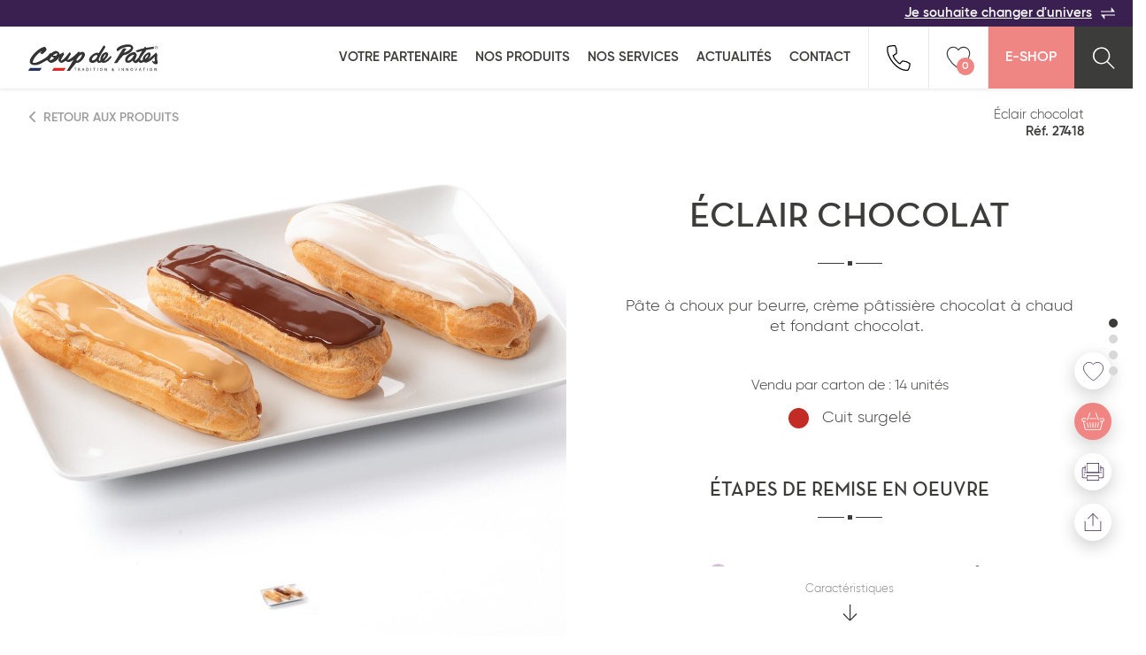

--- FILE ---
content_type: text/html; charset=UTF-8
request_url: https://www.coupdepates.fr/produit/eclair-chocolat-27418
body_size: 16854
content:
<!DOCTYPE html>
<html lang="fr" prefix="og: http://ogp.me/ns#">
	<head>
		
<title>Éclair chocolat | Fiche produit - Coup de pates</title><meta charset="UTF-8" />
<meta http-equiv="X-UA-Compatible" content="IE=edge" />
<meta name="viewport" content="width=device-width, initial-scale=1.0" />
<link href="/coup-de-pates/favicon.ico" rel="icon" />
<link href="/cache-buster-1613660304/bundles/cdp/css/styles.min.css" media="" rel="stylesheet" type="text/css" />
<link href="/cache-buster-1675247945/bundles/cdp/css/dev.css" media="" rel="stylesheet" type="text/css" /><script defer="defer" src="/cache-buster-1618913776/bundles/senzocore/js/lib/polyfills/polyfills.js"></script>
<script defer="defer" src="/cache-buster-1618914822/bundles/senzocore/js/lib/polyfills/extensions.js"></script>
<script defer="defer" src="/cache-buster-1613141989/bundles/cdp/js/polyfills/svgxuse.min.js"></script>
<script defer="defer" src="/cache-buster-1613141989/bundles/cdp/js/polyfills/css-variables.js"></script>
<script defer="defer" src="/cache-buster-1613141989/bundles/cdp/js/libs/swiper.min.js"></script>
<script defer="defer" src="/cache-buster-1613660304/bundles/cdp/js/modules/beautified-select.js"></script>
<script>
    //<!--
    Object.defineProperty(window, "recaptcha_key_public", { value: "6LfeA0obAAAAAPkdruXxuUUEkpjeWWcvyGI4vp7r" });    //-->
</script>
<script defer src="/bundles/cdp/js/compiled/model/Geo.js"></script>

<script>
	window.GoogleMapsReady = new Promise(
		(resolve) =>
		{
			window.GoogleMapsCallback = () => {
        resolve();
      };
		}
	);
</script>
<script>
	window.AxeptioReady = new Promise(
		(resolve) =>
		{
			(_axcb = window._axcb || []).push(() => { resolve(); });
		}
	);
</script>
<script>
window.axeptioSettings = {
  clientId: "661516af5ad1548ba9c43e01",
};

window.axeptioSettings.cookiesVersion = "coup-de-pates-fr-EU"

if (["en-gb", "en-us"].includes(navigator.language.toLowerCase())) {
	window.axeptioSettings.cookiesVersion = "coup-de-pates-en-EU"
}

(function(d, s) {
  var t = d.getElementsByTagName(s)[0], e = d.createElement(s);
  e.async = true; e.src = "//static.axept.io/sdk.js";
  t.parentNode.insertBefore(e, t);
})(document, "script");
</script>

<script>
	(_axcb = window._axcb || []).push(function(sdk) {
  sdk.on('cookies:complete', function(choices){

  document
    .querySelectorAll('[data-hide-on-vendor-consent]')
    .forEach(el => {
      const vendor = el.getAttribute('data-hide-on-vendor-consent');
      el.style.display = choices[vendor] ? 'none' : 'inherit';
    });

  document
    .querySelectorAll('[data-show-on-vendor-consent]')
    .forEach(el => {
      const vendor = el.getAttribute('data-show-on-vendor-consent');
      el.style.display = choices[vendor] ? 'inherit' : 'none';
    });

  document
    .querySelectorAll('[data-requires-vendor-consent]')
    .forEach(el => {
      const vendor = el.getAttribute('data-requires-vendor-consent');
      if (choices[vendor]) {
        el.setAttribute('src', el.getAttribute('data-src'));
      }
    });
  });

});
</script>

<script data-requires-vendor-consent="google_recaptcha" data-src="https://www.google.com/recaptcha/api.js?render=6LfeA0obAAAAAPkdruXxuUUEkpjeWWcvyGI4vp7r"></script>
<script data-requires-vendor-consent="gmaps" data-src="https://maps.googleapis.com/maps/api/js?key=AIzaSyA1o_048_FX0s0jz97YBfbBTvW1jX9CO6c&loading=async&libraries=places&callback=GoogleMapsCallback"></script>

		
		<script data-requires-vendor-consent="google_analytics" data-src="/bundles/afs/static/javascript/analytics/ga.js" data-google-analytics-code="G-P0HZHBVH69"></script>

			</head>
	<body id="senzo_production">
		
		
<header class="header">
	<div class="header-top">
		<a href="/" title="Je souhaite changer d'univers">Je souhaite changer d'univers<svg class="icons change"><use xlink:href="/bundles/cdp/images/sprite.svg#icon-change"></use></svg></a>	</div>

	<div class="header-bottom">
		<a href="/tous" class="logo">
			<img src="/bundles/cdp/images/logo_cdp.svg" width="170" height="40" alt="Logo Coup De Pates">
		</a>

		<!-- Hamburger menu -->
		<input class="menu-btn" type="checkbox" id="menu-btn" />
		<label class="menu-icon" for="menu-btn"><span class="navicon"></span></label>
		<!-- End Hamburger menu -->

		<ul class="menu">
							<li>
					<a href="#" title="Histoire & Vision">Votre partenaire</a>
																		<button class="toggle-accordion">
								<svg class="icon-chevron">
									<use xlink:href="/bundles/cdp/images/sprite.svg#icon-chevron"></use>
								</svg>
							</button>

							<ul class="submenu">
								
									<li>
										<a href="/content/histoire" title="Histoire & Vision">Histoire &amp; Vision</a>									</li>

								
									<li>
										<a href="/content/engagements" title="Engagements">Engagements</a>									</li>

								
									<li>
										<a href="/content/demarche" title="Démarche Qualité">Démarche Qualité</a>									</li>

								
									<li>
										<a href="/content/innovation" title="Innovation">Innovation</a>									</li>

								
									<li>
										<a href="/content/proximite" title="Proche de vous">Proche de vous</a>									</li>

								
									<li>
										<a href="/collaborations" title="Collaborations">COLLABORATIONS</a>									</li>

															</ul>
															</li>
							<li>
					<a href="/liste-produits" title="Nos produits">Nos produits</a>
																				</li>
							<li>
					<a href="/tous/Nos-services" title="Nos services">Nos services</a>
																				</li>
							<li>
					<a href="/actualites" title="Actualités">Actualités</a>
																				</li>
							<li>
					<a href="/contact" title="Contact">Contact</a>
																				</li>
													<li class="mobile-links">
														<a href="/Politique-de-confidentialite" >Politique de confidentialité</a>									-					<a href="/Mentions-legales" >Mentions légales</a>									-					<a href="/Mentions-sanitaires" >Mentions sanitaires</a>								</li>
					</ul>

		<ul class="menu-pictos">
						<li class="phone" data-content-popin-trigger="call-modal">
				<svg class="icons">
					<use xlink:href="/bundles/cdp/images/sprite.svg#icon-tel"></use>
				</svg>
			</li>
			
						<li class="like" data-content-popin-trigger="wishlist-modal">
				<svg class="icons">
					<use xlink:href="/bundles/cdp/images/sprite.svg#icon-heart-big"></use>
				</svg>
				<div class="like-count">0</div>
			</li>
			
			<li class="cart">
				<a href="https://shop.coupdepates.fr/" title="E-Shop">E-Shop</a>			</li>
			<li class="search" data-content-popin-trigger="search-modal">
				<a href="#">
					<svg class="icons">
						<use xlink:href="/bundles/cdp/images/sprite.svg#icon-loupe"></use>
					</svg>
				</a>
			</li>
		</ul>
	</div>
</header>

<script defer src="/bundles/cdp/js/compiled/lib/ReCaptcha.js"></script>
<script defer src="/bundles/cdp/js/compiled/model/Product.js"></script>
<script defer src="/bundles/cdp/js/compiled/model/Recipe.js"></script>
<script defer src="/bundles/cdp/js/compiled/ajax/search.js"></script>
<div class="content-popin popin-search" data-content-popin-target="search-modal">
	<div class="content-popin-overlay js-content-popin-close"></div>

	<div class="content-popin-wrapper">
		<div class="content-popin-content">
			<form name="search_form">
				<div class="search-bar">
					
					<input type="search" name="products_search" placeholder="Rechercher un produit">

					<div class="erase">
						<span>effacer</span>
						<button type="button">
							<svg class="icon-erase">
								<use xlink:href="/bundles/cdp/images/sprite.svg#icon-erase"></use>
							</svg>
						</button>
					</div>

					<beautified-select>
						<select name="search_families" data-placeholder="Toutes les familles">

							
							<option value="viennoiserie-et-patisserie-americaine">VIENNOISERIE ET PÂTISSERIE AMÉRICAINE</option>

							
							<option value="viennoiserie">VIENNOISERIE</option>

							
							<option value="produits-services">PRODUITS SERVICES</option>

							
							<option value="reception-salee">RÉCEPTION SALÉE</option>

							
							<option value="snacking">SNACKING</option>

							
							<option value="patisserie-desserts-glaces">PÂTISSERIE DESSERTS GLACÉS</option>

							
							<option value="pains">PAINS</option>

							
							<option value="reception-sucree">RÉCEPTION SUCRÉE</option>

							
						</select>
					</beautified-select>

					<button type="button" class="content-popin-close js-content-popin-close link">
						<svg class="icon-close">
							<use xlink:href="/bundles/cdp/images/sprite.svg#icon-close"></use>
						</svg>
					</button>
				</div>

				<div class="wrapper">
					<div class="popin-search-recommandation is-folded">
						
						
						
						<a href="/liste-produits?families[]=02a9f" class="card-icon">

							<svg id="Calque_1" data-name="Calque 1" xmlns="http://www.w3.org/2000/svg" width="14.54mm" height="14.54mm" viewBox="0 0 41.22 41.22"><title>Viennoiserie américaine</title><path d="M21.09,41.58A20.61,20.61,0,1,1,41.7,21v0A20.63,20.63,0,0,1,21.09,41.58Zm0-40A19.41,19.41,0,1,0,40.5,21,19.41,19.41,0,0,0,21.09,1.58Z" transform="translate(-0.48 -0.36)" style="fill:#3e1051"/><path d="M21.09,25.87A4.9,4.9,0,1,1,26,21v0A4.9,4.9,0,0,1,21.09,25.87Zm0-8.6a3.7,3.7,0,1,0,3.7,3.7,3.7,3.7,0,0,0-3.7-3.7Z" transform="translate(-0.48 -0.36)" style="fill:#3e1051"/><path d="M21.26,11A.57.57,0,0,1,21,11L18.1,9.63a.6.6,0,1,1,.51-1.09l2.9,1.35a.6.6,0,0,1,.3.79A.62.62,0,0,1,21.26,11Z" transform="translate(-0.48 -0.36)" style="fill:#3e1051"/><path d="M15,10.26a.61.61,0,0,1-.45-.2L12.37,7.68a.6.6,0,0,1,.83-.86l0,0,2.15,2.38a.61.61,0,0,1,0,.85A.66.66,0,0,1,15,10.26Z" transform="translate(-0.48 -0.36)" style="fill:#3e1051"/><path d="M24,8.14a.59.59,0,0,1-.35-1.08h0l2.67-1.78a.6.6,0,1,1,.67,1h0L24.29,8A.61.61,0,0,1,24,8.14Z" transform="translate(-0.48 -0.36)" style="fill:#3e1051"/><path d="M29.44,19.78a.53.53,0,0,1-.3-.09.58.58,0,0,1-.23-.8v0l1.63-2.76a.6.6,0,0,1,1.14.39.64.64,0,0,1-.14.22L30,19.48A.58.58,0,0,1,29.44,19.78Z" transform="translate(-0.48 -0.36)" style="fill:#3e1051"/><path d="M11.55,16a.6.6,0,0,1-.06-1.2l3.18-.36a.61.61,0,0,1,.67.53.6.6,0,0,1-.53.66L11.62,16Z" transform="translate(-0.48 -0.36)" style="fill:#3e1051"/><path d="M7.48,14a.61.61,0,0,1-.3-.08A.62.62,0,0,1,7,13.09l1.63-2.76a.6.6,0,0,1,1,.6h0L8,13.7A.6.6,0,0,1,7.48,14Z" transform="translate(-0.48 -0.36)" style="fill:#3e1051"/><path d="M35.12,12.33a.57.57,0,0,1-.28-.08L32,10.74a.59.59,0,0,1-.25-.8h0a.61.61,0,0,1,.81-.25L35.4,11.2a.59.59,0,0,1,.25.8h0A.6.6,0,0,1,35.12,12.33Z" transform="translate(-0.48 -0.36)" style="fill:#3e1051"/><path d="M28.86,13.44a.59.59,0,0,1-.59-.51l-.46-3.18A.6.6,0,1,1,29,9.58h0l.46,3.17a.6.6,0,0,1-.49.68h-.11Z" transform="translate(-0.48 -0.36)" style="fill:#3e1051"/><path d="M16.1,6.11a.6.6,0,0,1-.1-1.2h0l3.16-.53a.61.61,0,0,1,.69.49.59.59,0,0,1-.47.69h0L16.2,6.1Z" transform="translate(-0.48 -0.36)" style="fill:#3e1051"/><path d="M24.47,36.65a3,3,0,0,1-3.16-2.83V30.33a1.86,1.86,0,0,0-2-1.71h0a1.88,1.88,0,0,0-2,1.71v.33a3,3,0,0,1-3.08,2.91h-.08A3,3,0,0,1,11,30.74V22.16a1.84,1.84,0,0,0-2-1.71H9a1.85,1.85,0,0,0-2,1.69v2.52a3,3,0,0,1-3,2.91,3.05,3.05,0,0,1-3.19-2.9h0a.6.6,0,0,1,1.2,0,1.84,1.84,0,0,0,2,1.71H4a1.85,1.85,0,0,0,2-1.69V22.16A3.05,3.05,0,0,1,9.1,19.24a3,3,0,0,1,3.16,2.92v8.5a1.85,1.85,0,0,0,2,1.72h0a1.89,1.89,0,0,0,2-1.72v-.33a3,3,0,0,1,3.08-2.91h.08a3,3,0,0,1,3.17,2.82v3.5a1.84,1.84,0,0,0,2,1.71h0a1.88,1.88,0,0,0,2-1.71V25a2.83,2.83,0,0,1,1.09-2.2,3.28,3.28,0,0,1,2-.8,3.06,3.06,0,0,1,3.16,2.91v2.52A1.94,1.94,0,0,0,35,29.14a2.27,2.27,0,0,0,1.64-.54,1.54,1.54,0,0,0,.44-1.13V18.69a2.84,2.84,0,0,1,1.1-2.2,3.25,3.25,0,0,1,2.17-.8.6.6,0,1,1,0,1.2h0a2.06,2.06,0,0,0-1.4.52,1.65,1.65,0,0,0-.67,1.28v8.78a2.72,2.72,0,0,1-.8,2,3.46,3.46,0,0,1-2.51.88,3.12,3.12,0,0,1-3.28-2.93V24.87a1.84,1.84,0,0,0-2-1.71h0a2.06,2.06,0,0,0-1.4.52A1.63,1.63,0,0,0,27.63,25v8.78a3,3,0,0,1-3.12,2.87Z" transform="translate(-0.48 -0.36)" style="fill:#3e1051"/><path d="M35,22.26a.58.58,0,0,1-.52-.32l-1.54-2.81A.6.6,0,0,1,34,18.55l1.54,2.82a.6.6,0,0,1-.24.81A.61.61,0,0,1,35,22.26Z" transform="translate(-0.48 -0.36)" style="fill:#3e1051"/><path d="M6.4,18A.61.61,0,0,1,6,17.8L3.8,15.39a.59.59,0,0,1,0-.83h0a.58.58,0,0,1,.82,0l0,0L6.84,17a.6.6,0,0,1,0,.85h0A.59.59,0,0,1,6.4,18Z" transform="translate(-0.48 -0.36)" style="fill:#3e1051"/><path d="M24.58,15.19h-.09A.61.61,0,0,1,24,14.5l.45-3.17a.6.6,0,1,1,1.19.17l-.45,3.17A.6.6,0,0,1,24.58,15.19Z" transform="translate(-0.48 -0.36)" style="fill:#3e1051"/></svg>							Viennoiserie et pâtisserie américaine						</a>

						
						
						<a href="/liste-produits?families[]=6a53e" class="card-icon">

							<svg id="Calque_1" data-name="Calque 1" xmlns="http://www.w3.org/2000/svg" width="13.74mm" height="13.73mm" viewBox="0 0 38.94 38.92"><title>Viennoiserie</title><path d="M19.57,39.87A15.83,15.83,0,0,1,15,39.08a16.24,16.24,0,0,1-4.61-2.32.6.6,0,0,1-.15-.83.61.61,0,0,1,.84-.15,15.67,15.67,0,0,0,4.28,2.16c3.67,1.14,6.54.94,7.16-.51.41-1,.18-1.21-1-2.08a15,15,0,0,1-1.67-1.41,6.33,6.33,0,0,1-.76-.95.61.61,0,0,1,.19-.83.6.6,0,0,1,.83.19h0a4.26,4.26,0,0,0,.59.74,14.7,14.7,0,0,0,1.54,1.3c1.15.87,2.15,1.62,1.35,3.51C23,39.33,21.45,39.87,19.57,39.87Z" transform="translate(-0.59 -0.95)" style="fill:#3e1051"/><path d="M19.85,25.36a2.68,2.68,0,0,1-1.56-.54A40.51,40.51,0,0,1,4,14.62a1.5,1.5,0,0,1-.6-1.06c-.2-2.05,3.3-5.81,3.45-6l.09-.1.06,0,.45.39L7,7.39H7l.1-.1c.22-.2,4-3.72,6-3.51a1.45,1.45,0,0,1,1,.59A40.73,40.73,0,0,1,24.48,18.66a2.32,2.32,0,0,1-.05,3l-3.09,3.09A2.13,2.13,0,0,1,19.85,25.36ZM7.38,7.91l.4.44C6.4,9.82,4.49,12.4,4.59,13.44a.19.19,0,0,0,.1.19l.15.13a39.37,39.37,0,0,0,14,10,.57.57,0,0,1,.13.08,1.2,1.2,0,0,0,1.53.1l3.08-3.07a1.18,1.18,0,0,0-.06-1.51l-.1-.17a39.37,39.37,0,0,0-10-14l-.08-.09a.24.24,0,0,0-.25-.1c-1.06-.1-3.62,1.81-5,3.13l-.5-.35L8,8.15l-.1.1h0Z" transform="translate(-0.59 -0.95)" style="fill:#3e1051"/><path d="M14.92,30a33.89,33.89,0,0,1-12.7-2.84A2.46,2.46,0,0,1,.8,25.53c-1-3.14,1.92-9.92,3.1-11.69a.59.59,0,0,1,.81-.18h0a.6.6,0,0,1,.17.83c-1.23,1.86-3.75,8.12-3,10.67a1.23,1.23,0,0,0,.72.88c5.93,2.37,10.6,3.16,15.15,2.58.63-.09,1.29-.44,1.33-.95l.23-2.83a.58.58,0,0,1,.6-.56H20a.6.6,0,0,1,.55.65h0l-.22,2.83a2.5,2.5,0,0,1-2.38,2A23.62,23.62,0,0,1,14.92,30Z" transform="translate(-0.59 -0.95)" style="fill:#3e1051"/><path d="M9.29,36.49c-1.31,0-2.55-1.19-3.37-2.2C4.19,32.16,2.57,28.65,3,27.15a.61.61,0,0,1,.74-.42.6.6,0,0,1,.41.74c-.22.8.9,3.84,2.71,6.06.94,1.16,1.83,1.8,2.5,1.76,5-.33,6.85-1.21,9.39-3.19.55-.43.51-.52.45-.67l-.82-1.94a.6.6,0,1,1,1.1-.49l.81,2a1.7,1.7,0,0,1-.81,2.09c-2.75,2.13-4.75,3.08-10,3.43Z" transform="translate(-0.59 -0.95)" style="fill:#3e1051"/><path d="M36.32,24.27c-1,0-1.63-.77-2.28-1.63a12.86,12.86,0,0,0-1.3-1.55A3.84,3.84,0,0,0,32,20.5a.6.6,0,0,1-.18-.83h0a.58.58,0,0,1,.81-.18h0a5.28,5.28,0,0,1,1,.76A14.47,14.47,0,0,1,35,21.91c.87,1.16,1.08,1.39,2.08,1,1.45-.62,1.65-3.49.51-7.16a15.67,15.67,0,0,0-2.16-4.28.62.62,0,0,1,.15-.85.61.61,0,0,1,.85.16,16.64,16.64,0,0,1,2.32,4.61c1.09,3.47,1.34,7.55-1.19,8.62A3.1,3.1,0,0,1,36.32,24.27Z" transform="translate(-0.59 -0.95)" style="fill:#3e1051"/><path d="M24.55,20.92a.6.6,0,0,1-.06-1.2h0l2.83-.23c.51,0,.86-.7.94-1.33C28.86,13.62,28.07,9,25.7,3a1.26,1.26,0,0,0-.88-.72C22.27,1.5,16,4,14.15,5.25a.6.6,0,1,1-.67-1C15.26,3.07,22,.17,25.18,1.15a2.44,2.44,0,0,1,1.63,1.42c2.45,6.13,3.27,11,2.65,15.75a2.49,2.49,0,0,1-2,2.37l-2.82.23Z" transform="translate(-0.59 -0.95)" style="fill:#3e1051"/><path d="M31.22,20.78a1.59,1.59,0,0,1-.61-.13l-1.94-.82a.6.6,0,1,1,.38-1.14l.09,0,1.93.81c.16.07.25.1.68-.45,2-2.54,2.85-4.4,3.18-9.39a3.93,3.93,0,0,0-1.75-2.5C31,5.4,27.92,4.28,27.12,4.5a.6.6,0,1,1-.32-1.16c1.5-.42,5,1.2,7.14,2.93,1.05.86,2.28,2.16,2.19,3.51-.35,5.3-1.3,7.31-3.43,10A2,2,0,0,1,31.22,20.78Z" transform="translate(-0.59 -0.95)" style="fill:#3e1051"/></svg>							Viennoiserie						</a>

						
						
						<a href="/liste-produits?families[]=f8408" class="card-icon">

							<svg id="Calque_1" data-name="Calque 1" xmlns="http://www.w3.org/2000/svg" width="18.76mm" height="13.89mm" viewBox="0 0 53.17 39.38"><title>Produit service</title><path d="M13.41,37.13H13.3a.61.61,0,0,1-.38-.25L7.62,29.3a.61.61,0,0,1,.15-.84L38.49,7a.6.6,0,0,1,.45-.1.61.61,0,0,1,.38.25l5.3,7.58a.61.61,0,0,1-.15.84L13.75,37A.62.62,0,0,1,13.41,37.13ZM9,29.09l4.61,6.6L43.29,14.93l-4.61-6.6Z" transform="translate(0.32 -3.14)" style="fill:#3e1051"/><path d="M43.67,14.53a.62.62,0,0,1-.5-.25.61.61,0,0,1,.15-.84l.31-.21a1.87,1.87,0,0,1,0-.94,2.4,2.4,0,0,1,1.53-1.39c1.5-.59,5.78-3.66,6.38-5.62a.72.72,0,0,0,0-.67.71.71,0,0,0-.62-.27c-2-.12-6.44,2.87-7.48,4a2.3,2.3,0,0,1-1.84,1,1.75,1.75,0,0,1-.89-.27l-.31.21a.6.6,0,0,1-.83-.15.58.58,0,0,1,.14-.82h0l.68-.48a.6.6,0,0,1,.81.12h0a.67.67,0,0,0,.44.2h0a1.36,1.36,0,0,0,.89-.56C43.76,6.22,48.45,3,51,3.14a1.89,1.89,0,0,1,1.53.78,1.87,1.87,0,0,1,.2,1.7C52,8.08,47.34,11.35,45.66,12a1.43,1.43,0,0,0-.84.65.6.6,0,0,0,0,.49.61.61,0,0,1-.18.8l-.68.47A.5.5,0,0,1,43.67,14.53Z" transform="translate(0.32 -3.14)" style="fill:#3e1051"/><path d="M1.75,41.36H1.57A1.83,1.83,0,0,1-.2,38.87c.74-2.47,5.38-5.74,7.06-6.4.47-.19.76-.41.84-.66a.64.64,0,0,0,0-.47.6.6,0,0,1,.17-.81l.68-.47a.6.6,0,0,1,.84.16.59.59,0,0,1-.15.84l-.31.22a1.83,1.83,0,0,1,0,.93A2.4,2.4,0,0,1,7.4,33.6c-1.46.58-5.78,3.7-6.37,5.63a.74.74,0,0,0,0,.68.73.73,0,0,0,.62.26c2.05.1,6.4-2.84,7.47-4a2.5,2.5,0,0,1,1.84-1,1.89,1.89,0,0,1,.89.27l.31-.21a.62.62,0,0,1,.85.15.61.61,0,0,1-.16.85l-.69.48a.6.6,0,0,1-.81-.12h0a.67.67,0,0,0-.44-.2h0A1.36,1.36,0,0,0,10,37C8.83,38.23,4.34,41.36,1.75,41.36Z" transform="translate(0.32 -3.14)" style="fill:#3e1051"/><path d="M12.92,23.42h-.07a.61.61,0,0,1-.53-.67c0-.06.76-6.09,6.05-7.27.53-1.06,2.55-4.79,5.33-6.05,3.41-1.54,6.75,1,6.89,1.1a.61.61,0,0,1,.14.86.62.62,0,0,1-.87.14s-2.92-2.19-5.66-1-4.86,5.69-4.88,5.74a.62.62,0,0,1-.43.34c-4.7.85-5.37,6.24-5.38,6.29A.59.59,0,0,1,12.92,23.42Z" transform="translate(0.32 -3.14)" style="fill:#3e1051"/><path d="M26.76,42.51c-7.21,0-8.43-7.11-8.44-7.19a.6.6,0,0,1,.49-.69h0a.62.62,0,0,1,.69.5c0,.29,1.25,7.19,8.89,6.06,2.68-.4,4.58-1.37,5.66-2.89A5.65,5.65,0,0,0,35,34.37a.6.6,0,0,1,.43-.69c.23-.07,5.72-1.67,6.15-6.81a8.51,8.51,0,0,0-1.86-6.23.59.59,0,0,1,0-.83h0a.61.61,0,0,1,.85,0A9.55,9.55,0,0,1,42.75,27c-.42,5.07-5,7.14-6.53,7.7A6.78,6.78,0,0,1,35.05,39c-1.27,1.8-3.45,2.94-6.47,3.39A11.06,11.06,0,0,1,26.76,42.51Z" transform="translate(0.32 -3.14)" style="fill:#3e1051"/></svg>							Produits services						</a>

						
						
						<a href="/liste-produits?families[]=20d8f" class="card-icon">

							<svg id="Calque_1" data-name="Calque 1" xmlns="http://www.w3.org/2000/svg" width="13.77mm" height="15.48mm" viewBox="0 0 39.04 43.88"><title>reception salée</title><path d="M29.05,17.72a5.66,5.66,0,1,1,5.66-5.66h0A5.68,5.68,0,0,1,29.05,17.72Zm0-10.11a4.46,4.46,0,1,0,4.46,4.46h0A4.46,4.46,0,0,0,29.05,7.61Z" transform="translate(-3.37 -0.4)" style="fill:#3e1051"/><path d="M29.05,7.29a.6.6,0,0,1-.6-.6h0V1a.6.6,0,0,1,1.2,0V6.69a.6.6,0,0,1-.6.6Z" transform="translate(-3.37 -0.4)" style="fill:#3e1051"/><path d="M36,22.46H22.09a.58.58,0,0,1-.59-.59h0V19.33a.58.58,0,0,1,.57-.59H36a.58.58,0,0,1,.6.58h0v2.53A.6.6,0,0,1,36,22.46Zm-13.31-1.2H35.4V19.93H22.69Z" transform="translate(-3.37 -0.4)" style="fill:#3e1051"/><path d="M31.67,29.61a.59.59,0,0,1-.57-.41.61.61,0,0,1,.38-.76,5.21,5.21,0,0,0,3.82-3.76H22.53a.6.6,0,1,1,0-1.2H36a.6.6,0,0,1,.6.6c0,2.41-1.84,4.57-4.69,5.5Z" transform="translate(-3.37 -0.4)" style="fill:#3e1051"/><path d="M17,44.27h-.21l-13-4.73A.61.61,0,0,1,3.4,39V27.71a.57.57,0,0,1,.39-.56L17.18,22.2a.61.61,0,0,1,.42,0l13.88,5.28a.61.61,0,0,1,.38.57l-.12,10.3a.6.6,0,0,1-.38.56L17.17,44.23ZM4.56,38.52,17,43l13.59-5.1.11-9.47-13.32-5L4.56,28.13Z" transform="translate(-3.37 -0.4)" style="fill:#3e1051"/><path d="M17,38.36h-.2l-8.28-3a.6.6,0,1,1,.41-1.13h0l8.27,3a.6.6,0,0,1-.2,1.17Z" transform="translate(-3.37 -0.4)" style="fill:#3e1051"/><path d="M16.9,33.88h-.22l-12.94-5a.6.6,0,0,1,.43-1.12l12.73,4.9L31.06,27.5a.6.6,0,1,1,.41,1.13L17.1,33.84A.65.65,0,0,1,16.9,33.88Z" transform="translate(-3.37 -0.4)" style="fill:#3e1051"/><path d="M17,44.27a.6.6,0,0,1-.6-.6V36.05a.6.6,0,1,1,1.2,0v7.62a.6.6,0,0,1-.6.6Z" transform="translate(-3.37 -0.4)" style="fill:#3e1051"/><path d="M17.26,41a.61.61,0,0,1-.57-.39.62.62,0,0,1,.35-.78l9.46-3.54A.6.6,0,0,1,27,37.38l-.09,0L17.47,41Z" transform="translate(-3.37 -0.4)" style="fill:#3e1051"/><path d="M31.94,32.77a.61.61,0,0,1-.56-.39.6.6,0,0,1,.33-.77h0l8.36-3.27-4.9-1.61a.6.6,0,0,1-.35-.77.6.6,0,0,1,.72-.37L42,27.72a.59.59,0,0,1,.41.56.58.58,0,0,1-.38.57l-9.91,3.87A.61.61,0,0,1,31.94,32.77Z" transform="translate(-3.37 -0.4)" style="fill:#3e1051"/></svg>							Réception salée						</a>

						
						
						<a href="/liste-produits?families[]=37f3f" class="card-icon">

							<svg id="Calque_1" data-name="Calque 1" xmlns="http://www.w3.org/2000/svg" width="15.76mm" height="14.5mm" viewBox="0 0 44.66 41.09"><title>Snacking</title><path d="M44.06,30.64A5.19,5.19,0,0,1,41,29a4.56,4.56,0,0,0-2.26-1.32A4.58,4.58,0,0,0,36.5,29a5.21,5.21,0,0,1-3,1.6,5.21,5.21,0,0,1-3-1.6,4.59,4.59,0,0,0-2.27-1.32A4.55,4.55,0,0,0,25.91,29a5.27,5.27,0,0,1-3,1.6,5.27,5.27,0,0,1-3-1.6,4.56,4.56,0,0,0-2.26-1.32A4.65,4.65,0,0,0,15.31,29a5.21,5.21,0,0,1-3,1.6,5.21,5.21,0,0,1-3-1.6A4.61,4.61,0,0,0,7,27.72,4.6,4.6,0,0,0,4.72,29a5.21,5.21,0,0,1-3,1.6.6.6,0,0,1,0-1.2A4.6,4.6,0,0,0,4,28.12a5.15,5.15,0,0,1,3-1.6,5.27,5.27,0,0,1,3,1.6,4.56,4.56,0,0,0,2.26,1.32,4.59,4.59,0,0,0,2.27-1.32,5.21,5.21,0,0,1,3-1.6,5.21,5.21,0,0,1,3,1.6,4.59,4.59,0,0,0,2.27,1.32,4.61,4.61,0,0,0,2.26-1.32,5.21,5.21,0,0,1,3-1.6,5.21,5.21,0,0,1,3,1.6,4.59,4.59,0,0,0,2.27,1.32,4.56,4.56,0,0,0,2.26-1.32,5.27,5.27,0,0,1,3-1.6,5.27,5.27,0,0,1,3,1.6,4.56,4.56,0,0,0,2.26,1.32.6.6,0,1,1,0,1.2Z" transform="translate(-0.56 -0.51)" style="fill:#3e1051"/><path d="M43.86,41.6h-42a1.34,1.34,0,0,1-1.3-1.33v-6.2a1.34,1.34,0,0,1,1.33-1.33h42a1.34,1.34,0,0,1,1.33,1.33h0v6.2a1.34,1.34,0,0,1-1.35,1.33Zm-42-7.66a.13.13,0,0,0-.13.13h0v6.2a.13.13,0,0,0,.13.13h42a.13.13,0,0,0,.13-.13h0v-6.2a.13.13,0,0,0-.13-.13h-42Z" transform="translate(-0.56 -0.51)" style="fill:#3e1051"/><path d="M44.39,16.49a.59.59,0,0,1-.42-.17L30,2.55c-1.2-1.18-3.47-1-4.89-.16L1.67,16.24a.58.58,0,0,1-.8-.2l0,0a.59.59,0,0,1,.2-.81h0L24.42,1.35c1.83-1.09,4.71-1.26,6.34.34L44.81,15.46a.6.6,0,0,1,0,.85h0A.6.6,0,0,1,44.39,16.49Z" transform="translate(-0.56 -0.51)" style="fill:#3e1051"/><path d="M43.86,24h-42a1.33,1.33,0,0,1-1.3-1.35v-6.2a1.34,1.34,0,0,1,1.33-1.33h42a1.34,1.34,0,0,1,1.33,1.33h0v6.2A1.34,1.34,0,0,1,43.89,24Zm-42-7.66a.13.13,0,0,0-.13.13v6.2a.13.13,0,0,0,.13.13h42a.13.13,0,0,0,.13-.13h0v-6.2a.13.13,0,0,0-.13-.13h-42Z" transform="translate(-0.56 -0.51)" style="fill:#3e1051"/></svg>							Snacking						</a>

						
						
						<a href="/liste-produits?families[]=93d32" class="card-icon">

							<svg id="Calque_1" data-name="Calque 1" xmlns="http://www.w3.org/2000/svg" width="15.38mm" height="12.02mm" viewBox="0 0 43.6 34.08"><title>Patisserie</title><rect x="26.04" y="16.86" width="1.2" height="35.46" transform="translate(-12.75 51.37) rotate(-80.82)" style="fill:#3e1051"/><rect x="7.48" y="19.04" width="1.2" height="10.72" transform="translate(-12.39 3.64) rotate(-30.96)" style="fill:#3e1051"/><path d="M43.82,35.1,10.46,29.54,4.59,19.76l.26-.33a31.09,31.09,0,0,1,9.39-7.51A28.53,28.53,0,0,1,18.5,10.2l.36,1.14A27.25,27.25,0,0,0,14.78,13a30.35,30.35,0,0,0-8.72,6.88l5.15,8.58L44,33.92Z" transform="translate(-1 -3.99)" style="fill:#3e1051"/><rect x="35.06" y="16.48" width="1.2" height="16.77" transform="translate(4.28 51.96) rotate(-80.54)" style="fill:#3e1051"/><rect x="12.99" y="12.8" width="1.2" height="16.77" transform="translate(-10.54 27.12) rotate(-80.54)" style="fill:#3e1051"/><rect x="42.32" y="22.25" width="1.2" height="11.03" style="fill:#3e1051"/><path d="M21,18.75a16.06,16.06,0,0,1-5.11-.65l-.27-.1-.1-.22c-1.74-3.48.44-5.41,2-6.81l.72-.65c.6-.58.86-1,.86-1.38v-.6h.6a6.74,6.74,0,0,1,3.52,1A8.08,8.08,0,0,1,27,15a3.43,3.43,0,0,1-.72,3l-.09.09-.13.05A16,16,0,0,1,21,18.75ZM16.48,17a16.41,16.41,0,0,0,4.47.51A16.29,16.29,0,0,0,25.51,17a2.57,2.57,0,0,0,.31-1.84,6.92,6.92,0,0,0-3.18-4.83,5.52,5.52,0,0,0-2.4-.77,4.06,4.06,0,0,1-1.14,1.63c-.23.22-.49.45-.76.68C16.81,13.25,15.35,14.53,16.48,17Z" transform="translate(-1 -3.99)" style="fill:#3e1051"/><path d="M44.6,38.07,8.6,32.3,1.05,19c0-.17-.5-4.2,1.53-6.49A4.55,4.55,0,0,1,5.88,11a5.59,5.59,0,0,1,5.49-2.85A3.93,3.93,0,0,1,13.1,6.24a5,5,0,0,1,4,0c1-1.06,4.59-4.07,8.82-.69l.15.13L27,9.38,44.52,26ZM9.38,31.21l34,5.45L43.32,26.5,25.92,10,25,6.37c-4-3.05-7.14.78-7.27.94l-.28.35L17,7.5a4.1,4.1,0,0,0-3.39-.19A2.73,2.73,0,0,0,12.3,8.92l-.15.59-.58-.15C8.41,8.57,6.8,11.67,6.74,11.8l-.17.33H6.24a3.44,3.44,0,0,0-2.76,1.13C2,15,2.17,18.07,2.23,18.7Z" transform="translate(-1 -3.99)" style="fill:#3e1051"/><path d="M23,10.43l-.15-1.19A17.14,17.14,0,0,1,26.5,9.1l-.12,1.19A17.36,17.36,0,0,0,23,10.43Z" transform="translate(-1 -3.99)" style="fill:#3e1051"/></svg>							Pâtisserie desserts glacés						</a>

						
						
						<a href="/liste-produits?families[]=c500a" class="card-icon">

							<svg id="Calque_1" data-name="Calque 1" xmlns="http://www.w3.org/2000/svg" width="13.95mm" height="13.94mm" viewBox="0 0 39.53 39.53"><title>Pain</title><path d="M10.73,39.78A10.31,10.31,0,0,1,3.21,37C.06,33.84-.46,28.55,1.78,22.48a.54.54,0,0,1,.07-.13.58.58,0,0,1,.63-.53h0a12.45,12.45,0,0,1,1.37.12,1.26,1.26,0,0,0-.12-2.28.63.63,0,0,1-.34-.36.57.57,0,0,1,0-.48l.06-.12v-.06A33.5,33.5,0,0,1,6,14.74H6a.59.59,0,0,1,.51-.28h0c.64,0,1.28,0,1.91.06a1.28,1.28,0,0,0,1.1-1.26,1.25,1.25,0,0,0-.59-1.06.64.64,0,0,1-.27-.43.6.6,0,0,1,.16-.48v0h0c.39-.42.79-.84,1.2-1.25h0a42.72,42.72,0,0,1,3.31-3,.59.59,0,0,1,.38-.14H16.3a1.26,1.26,0,0,0,1.14-1.8.6.6,0,0,1-.21-.55.57.57,0,0,1,.3-.45h0C25.39-.61,33.08-1,37.14,3.05c2.74,2.74,3.5,7.09,2.14,12.25a33.92,33.92,0,0,1-9,14.8,33.92,33.92,0,0,1-14.8,9A18.6,18.6,0,0,1,10.73,39.78Zm-8-16.49C.86,28.73,1.32,33.4,4.06,36.13c2.42,2.43,6.36,3.08,11.1,1.83a32.66,32.66,0,0,0,14.25-8.71A32.72,32.72,0,0,0,38.12,15c1.24-4.74.59-8.68-1.83-11.1C32.88.48,26.44.67,19.62,4.29a27.94,27.94,0,0,1,7.81,2.55c1.52.8,5.88,3.69,5.88,6.42a2.44,2.44,0,0,1-2.44,2.46,2.4,2.4,0,0,1-1.56-.55,4.53,4.53,0,0,1-.94-1.06,6.53,6.53,0,0,0-1.89-1.85c-3.15-2.09-7.87-3.49-13-3.84-.89.74-1.75,1.53-2.58,2.36l-.27.27A31.14,31.14,0,0,1,22.9,14.14c1.52.8,5.88,3.68,5.88,6.42A2.46,2.46,0,0,1,26.37,23a2.41,2.41,0,0,1-1.52-.54,4.79,4.79,0,0,1-1-1.06A6.61,6.61,0,0,0,22,19.56C18.69,17.35,13.83,16,8.46,15.68H6.78c-.64.9-1.23,1.82-1.76,2.74a30.77,30.77,0,0,1,11.24,3c1.24.65,5.89,3.64,5.89,6.42a2.45,2.45,0,0,1-2.45,2.45h0a2.42,2.42,0,0,1-1.53-.54,4.53,4.53,0,0,1-.94-1.06,6.57,6.57,0,0,0-1.9-1.85A26,26,0,0,0,4,23.17a2.53,2.53,0,0,1-.77.12Zm2.59-1.16A26.45,26.45,0,0,1,16,25.86,7.73,7.73,0,0,1,18.2,28a3.81,3.81,0,0,0,.72.83,1.29,1.29,0,0,0,.78.27A1.25,1.25,0,0,0,21,27.9v0c0-1.83-3.47-4.43-5.24-5.35A29,29,0,0,0,5.44,19.67a2.51,2.51,0,0,1-.09,2.46Zm4.94-7.51a27.59,27.59,0,0,1,12.38,3.94,7.64,7.64,0,0,1,2.2,2.15,5.17,5.17,0,0,0,.72.83,1.29,1.29,0,0,0,.78.27,1.25,1.25,0,0,0,1.25-1.25c0-1.83-3.47-4.43-5.24-5.35a29.78,29.78,0,0,0-11.85-3,2.45,2.45,0,0,1-.24,2.37Zm7.32-6.91a25.4,25.4,0,0,1,9.55,3.55,7.64,7.64,0,0,1,2.2,2.15,3.81,3.81,0,0,0,.72.83,1.29,1.29,0,0,0,.78.27,1.25,1.25,0,0,0,1.25-1.25c0-1.83-3.47-4.43-5.24-5.35a26.68,26.68,0,0,0-8.12-2.55,1.13,1.13,0,0,1,0,.26,2.47,2.47,0,0,1-1.11,2.09Z" transform="translate(-0.41 -0.26)" style="fill:#3e1051"/></svg>							Pains						</a>

						
						
						<a href="/liste-produits?families[]=ff13c" class="card-icon">

							<svg id="Calque_1" data-name="Calque 1" xmlns="http://www.w3.org/2000/svg" width="12.97mm" height="14.54mm" viewBox="0 0 36.75 41.22"><title>reception sucrée</title><path d="M30.61,30.21a4.93,4.93,0,0,1-2-.43,2.31,2.31,0,0,0-.89-.24,4,4,0,0,0-1.26.31,5.19,5.19,0,0,1-1.65.36,5.19,5.19,0,0,1-1.65-.36,4.23,4.23,0,0,0-1.26-.31,4,4,0,0,0-1.26.31,5.19,5.19,0,0,1-1.65.36,5.19,5.19,0,0,1-1.65-.36,4.23,4.23,0,0,0-1.26-.31,4,4,0,0,0-1.26.31,5.19,5.19,0,0,1-1.65.36,5.19,5.19,0,0,1-1.65-.36,4.23,4.23,0,0,0-1.26-.31,2.36,2.36,0,0,0-.9.24,4.93,4.93,0,0,1-2,.43,3.38,3.38,0,0,1-3.44-3.32v-.35c0-3.23,8-5.49,15.08-5.49s15,2.26,15,5.49v.19a3.37,3.37,0,0,1-3.26,3.48ZM27.7,28.34a3.31,3.31,0,0,1,1.34.33,3.71,3.71,0,0,0,1.57.35,2.21,2.21,0,0,0,2.23-2.21v-.27c0-1.93-6.4-4.29-13.87-4.29S5.09,24.61,5.09,26.54v.09A2.26,2.26,0,0,0,7.22,29h.11a3.66,3.66,0,0,0,1.56-.35,3.31,3.31,0,0,1,1.35-.33,5.2,5.2,0,0,1,1.65.37,4,4,0,0,0,1.26.31,4.23,4.23,0,0,0,1.26-.31,5,5,0,0,1,1.65-.37,5.2,5.2,0,0,1,1.65.37A4.13,4.13,0,0,0,19,29a4.23,4.23,0,0,0,1.26-.31,5,5,0,0,1,1.65-.37,5.2,5.2,0,0,1,1.65.37,4,4,0,0,0,1.26.31A4,4,0,0,0,26,28.71,5.23,5.23,0,0,1,27.7,28.34Z" transform="translate(-3.92 -0.78)" style="fill:#3e1051"/><path d="M6.83,34.61a2.81,2.81,0,0,1,0-5.61.6.6,0,0,1,0,1.2,1.62,1.62,0,0,0,0,3.21.6.6,0,0,1,0,1.2Z" transform="translate(-3.92 -0.78)" style="fill:#3e1051"/><path d="M31,34.61a.6.6,0,0,1,0-1.2h0a1.62,1.62,0,0,0,0-3.21A.6.6,0,1,1,31,29h0a2.81,2.81,0,0,1,0,5.61Z" transform="translate(-3.92 -0.78)" style="fill:#3e1051"/><path d="M19,42c-7.13,0-15.08-2.25-15.08-5.48v-.1c0-1.15.45-2.91,3.44-2.91a3.66,3.66,0,0,0,1.56-.35,3.3,3.3,0,0,1,1.35-.32,5,5,0,0,1,1.65.37,4.54,4.54,0,0,0,1.26.3,4.54,4.54,0,0,0,1.26-.3,5,5,0,0,1,1.65-.37,5.2,5.2,0,0,1,1.65.37,4.54,4.54,0,0,0,1.26.3,4.54,4.54,0,0,0,1.26-.3,5,5,0,0,1,1.65-.37,5.2,5.2,0,0,1,1.65.37,4.54,4.54,0,0,0,1.26.3,4.48,4.48,0,0,0,1.25-.3,5.26,5.26,0,0,1,1.66-.37,3.3,3.3,0,0,1,1.35.32,3.66,3.66,0,0,0,1.56.35c3,0,3.43,1.76,3.43,2.81v.2C34,39.71,26.1,42,19,42Zm-8.73-8a2.36,2.36,0,0,0-.9.24,4.93,4.93,0,0,1-2,.43c-2,0-2.24.82-2.24,1.61v.2c0,1.93,6.41,4.28,13.88,4.28s13.87-2.35,13.87-4.28v-.2c0-.79-.26-1.61-2.23-1.61a4.93,4.93,0,0,1-2-.43A2.26,2.26,0,0,0,27.7,34a4.54,4.54,0,0,0-1.26.3,5.2,5.2,0,0,1-1.65.37,5,5,0,0,1-1.65-.37,4.54,4.54,0,0,0-1.26-.3,4.54,4.54,0,0,0-1.26.3,5.2,5.2,0,0,1-1.65.37,5,5,0,0,1-1.65-.37,4.54,4.54,0,0,0-1.26-.3,4.54,4.54,0,0,0-1.26.3,5.2,5.2,0,0,1-1.65.37,5,5,0,0,1-1.65-.37,4.54,4.54,0,0,0-1.26-.3Z" transform="translate(-3.92 -0.78)" style="fill:#3e1051"/><path d="M13,11.78a3.31,3.31,0,0,1-3.34-3l.57-.26-.59.07C9.33,5.34,17,2.05,24,1.11,30.11.3,36.22,1,38.56,2.88a2.49,2.49,0,0,1,1,1.69v.19a3.47,3.47,0,0,1-3,3.9h0a4.67,4.67,0,0,1-2-.16,2.33,2.33,0,0,0-.91-.12,4.12,4.12,0,0,0-1.22.47,5.13,5.13,0,0,1-1.6.58,5,5,0,0,1-1.68-.14,4,4,0,0,0-1.28-.14,4.75,4.75,0,0,0-1.22.47,5.25,5.25,0,0,1-1.59.59,5.3,5.3,0,0,1-1.68-.15,4.33,4.33,0,0,0-1.29-.14,4.82,4.82,0,0,0-1.21.47,5.41,5.41,0,0,1-1.6.59,5.3,5.3,0,0,1-1.68-.15,4,4,0,0,0-1.28-.13,2.28,2.28,0,0,0-.87.35,4.87,4.87,0,0,1-1.95.7A4.19,4.19,0,0,1,13,11.78ZM10.87,8.41V8.5a2.3,2.3,0,0,0,.81,1.63,2.17,2.17,0,0,0,1.65.43A4,4,0,0,0,14.86,10a3.23,3.23,0,0,1,1.3-.5,5,5,0,0,1,1.68.14,4,4,0,0,0,1.28.14,4.12,4.12,0,0,0,1.22-.47,5.13,5.13,0,0,1,1.6-.58,5,5,0,0,1,1.68.14A4.26,4.26,0,0,0,24.9,9a4.12,4.12,0,0,0,1.22-.47A5.23,5.23,0,0,1,27.71,8a5.3,5.3,0,0,1,1.68.15,4,4,0,0,0,1.28.14,5,5,0,0,0,1.23-.47,5.25,5.25,0,0,1,1.59-.59,3.22,3.22,0,0,1,1.38.15,3.52,3.52,0,0,0,1.58.13,2.28,2.28,0,0,0,2-2.52V4.74a1.34,1.34,0,0,0-.6-.87c-2-1.61-8-2.28-13.62-1.53C16.77,3.29,10.67,6.49,10.87,8.41Z" transform="translate(-3.92 -0.78)" style="fill:#3e1051"/><path d="M13.15,16.2a2.44,2.44,0,0,1-1.51-.53,2.82,2.82,0,0,1-1.05-1.95,2.76,2.76,0,0,1,2.25-3.11.59.59,0,0,1,.67.5h0a.6.6,0,0,1-.51.68h0a1.56,1.56,0,0,0-1.22,1.79,1.67,1.67,0,0,0,.6,1.13,1.25,1.25,0,0,0,.93.27.6.6,0,0,1,.68.51h0a.61.61,0,0,1-.52.68Z" transform="translate(-3.92 -0.78)" style="fill:#3e1051"/><path d="M37.36,13a.61.61,0,0,1-.57-.63.62.62,0,0,1,.5-.56A1.57,1.57,0,0,0,38.5,10a1.67,1.67,0,0,0-.6-1.13A1.22,1.22,0,0,0,37,8.6a.6.6,0,0,1-.67-.52.59.59,0,0,1,.48-.67h0a2.41,2.41,0,0,1,1.83.51,2.88,2.88,0,0,1,1,1.95A2.78,2.78,0,0,1,37.44,13Z" transform="translate(-3.92 -0.78)" style="fill:#3e1051"/><path d="M21.44,22.19c-4.23,0-7.94-.75-9.64-2.09a2.56,2.56,0,0,1-1.06-1.69h0v-.1c-.12-1.13.13-2.93,3.09-3.33a3.76,3.76,0,0,0,1.52-.55,3.23,3.23,0,0,1,1.3-.5,5,5,0,0,1,1.68.15,4.26,4.26,0,0,0,1.28.13,4.12,4.12,0,0,0,1.22-.47,5,5,0,0,1,1.59-.58,4.81,4.81,0,0,1,1.69.15,4.26,4.26,0,0,0,1.28.13,3.94,3.94,0,0,0,1.2-.44,5.13,5.13,0,0,1,1.6-.58,4.78,4.78,0,0,1,1.68.15,4.26,4.26,0,0,0,1.28.13,4.12,4.12,0,0,0,1.22-.47,5.13,5.13,0,0,1,1.6-.58,3.41,3.41,0,0,1,1.38.14,3.68,3.68,0,0,0,1.58.14,3.6,3.6,0,0,1,2.8.51,2.58,2.58,0,0,1,.93,1.84v.19C41,17.67,33.37,21,26.3,21.9A37.62,37.62,0,0,1,21.44,22.19Zm-9.5-3.91a1.34,1.34,0,0,0,.6.87c2,1.61,8,2.28,13.62,1.53,7.42-1,13.53-4.19,13.33-6.11v-.19a1.42,1.42,0,0,0-.48-1,2.58,2.58,0,0,0-1.9-.26,4.87,4.87,0,0,1-2.11-.2,2.16,2.16,0,0,0-.91-.11,4.39,4.39,0,0,0-1.22.46,5.41,5.41,0,0,1-1.6.59,5.3,5.3,0,0,1-1.68-.15,4,4,0,0,0-1.28-.13,4.12,4.12,0,0,0-1.22.47,5.39,5.39,0,0,1-1.6.58,5,5,0,0,1-1.68-.15,4.26,4.26,0,0,0-1.28-.13,4.12,4.12,0,0,0-1.22.47,5,5,0,0,1-1.59.58A5,5,0,0,1,18,15.25a4.32,4.32,0,0,0-1.29-.13,2.4,2.4,0,0,0-.86.35,4.87,4.87,0,0,1-2,.7c-2,.27-2.14,1.16-2.06,1.92l-.58.25Z" transform="translate(-3.92 -0.78)" style="fill:#3e1051"/></svg>							Réception sucrée						</a>

						
						<div class="more-results">Afficher la suite</div>
					</div>
				</div>
				<div class="search-message-empty-result" hidden>
					Aucun résultat correspondant à votre recherche
				</div>
				<div class="search-results-wrapper" hidden>

					
					
						<div class="search-results-section" data-family="viennoiserie-et-patisserie-americaine">
							<div class="wrapper">
								<div class="title-bar">
									<div class="tag--big">
										<svg id="Calque_1" data-name="Calque 1" xmlns="http://www.w3.org/2000/svg" width="14.54mm" height="14.54mm" viewBox="0 0 41.22 41.22"><title>Viennoiserie américaine</title><path d="M21.09,41.58A20.61,20.61,0,1,1,41.7,21v0A20.63,20.63,0,0,1,21.09,41.58Zm0-40A19.41,19.41,0,1,0,40.5,21,19.41,19.41,0,0,0,21.09,1.58Z" transform="translate(-0.48 -0.36)" style="fill:#3e1051"/><path d="M21.09,25.87A4.9,4.9,0,1,1,26,21v0A4.9,4.9,0,0,1,21.09,25.87Zm0-8.6a3.7,3.7,0,1,0,3.7,3.7,3.7,3.7,0,0,0-3.7-3.7Z" transform="translate(-0.48 -0.36)" style="fill:#3e1051"/><path d="M21.26,11A.57.57,0,0,1,21,11L18.1,9.63a.6.6,0,1,1,.51-1.09l2.9,1.35a.6.6,0,0,1,.3.79A.62.62,0,0,1,21.26,11Z" transform="translate(-0.48 -0.36)" style="fill:#3e1051"/><path d="M15,10.26a.61.61,0,0,1-.45-.2L12.37,7.68a.6.6,0,0,1,.83-.86l0,0,2.15,2.38a.61.61,0,0,1,0,.85A.66.66,0,0,1,15,10.26Z" transform="translate(-0.48 -0.36)" style="fill:#3e1051"/><path d="M24,8.14a.59.59,0,0,1-.35-1.08h0l2.67-1.78a.6.6,0,1,1,.67,1h0L24.29,8A.61.61,0,0,1,24,8.14Z" transform="translate(-0.48 -0.36)" style="fill:#3e1051"/><path d="M29.44,19.78a.53.53,0,0,1-.3-.09.58.58,0,0,1-.23-.8v0l1.63-2.76a.6.6,0,0,1,1.14.39.64.64,0,0,1-.14.22L30,19.48A.58.58,0,0,1,29.44,19.78Z" transform="translate(-0.48 -0.36)" style="fill:#3e1051"/><path d="M11.55,16a.6.6,0,0,1-.06-1.2l3.18-.36a.61.61,0,0,1,.67.53.6.6,0,0,1-.53.66L11.62,16Z" transform="translate(-0.48 -0.36)" style="fill:#3e1051"/><path d="M7.48,14a.61.61,0,0,1-.3-.08A.62.62,0,0,1,7,13.09l1.63-2.76a.6.6,0,0,1,1,.6h0L8,13.7A.6.6,0,0,1,7.48,14Z" transform="translate(-0.48 -0.36)" style="fill:#3e1051"/><path d="M35.12,12.33a.57.57,0,0,1-.28-.08L32,10.74a.59.59,0,0,1-.25-.8h0a.61.61,0,0,1,.81-.25L35.4,11.2a.59.59,0,0,1,.25.8h0A.6.6,0,0,1,35.12,12.33Z" transform="translate(-0.48 -0.36)" style="fill:#3e1051"/><path d="M28.86,13.44a.59.59,0,0,1-.59-.51l-.46-3.18A.6.6,0,1,1,29,9.58h0l.46,3.17a.6.6,0,0,1-.49.68h-.11Z" transform="translate(-0.48 -0.36)" style="fill:#3e1051"/><path d="M16.1,6.11a.6.6,0,0,1-.1-1.2h0l3.16-.53a.61.61,0,0,1,.69.49.59.59,0,0,1-.47.69h0L16.2,6.1Z" transform="translate(-0.48 -0.36)" style="fill:#3e1051"/><path d="M24.47,36.65a3,3,0,0,1-3.16-2.83V30.33a1.86,1.86,0,0,0-2-1.71h0a1.88,1.88,0,0,0-2,1.71v.33a3,3,0,0,1-3.08,2.91h-.08A3,3,0,0,1,11,30.74V22.16a1.84,1.84,0,0,0-2-1.71H9a1.85,1.85,0,0,0-2,1.69v2.52a3,3,0,0,1-3,2.91,3.05,3.05,0,0,1-3.19-2.9h0a.6.6,0,0,1,1.2,0,1.84,1.84,0,0,0,2,1.71H4a1.85,1.85,0,0,0,2-1.69V22.16A3.05,3.05,0,0,1,9.1,19.24a3,3,0,0,1,3.16,2.92v8.5a1.85,1.85,0,0,0,2,1.72h0a1.89,1.89,0,0,0,2-1.72v-.33a3,3,0,0,1,3.08-2.91h.08a3,3,0,0,1,3.17,2.82v3.5a1.84,1.84,0,0,0,2,1.71h0a1.88,1.88,0,0,0,2-1.71V25a2.83,2.83,0,0,1,1.09-2.2,3.28,3.28,0,0,1,2-.8,3.06,3.06,0,0,1,3.16,2.91v2.52A1.94,1.94,0,0,0,35,29.14a2.27,2.27,0,0,0,1.64-.54,1.54,1.54,0,0,0,.44-1.13V18.69a2.84,2.84,0,0,1,1.1-2.2,3.25,3.25,0,0,1,2.17-.8.6.6,0,1,1,0,1.2h0a2.06,2.06,0,0,0-1.4.52,1.65,1.65,0,0,0-.67,1.28v8.78a2.72,2.72,0,0,1-.8,2,3.46,3.46,0,0,1-2.51.88,3.12,3.12,0,0,1-3.28-2.93V24.87a1.84,1.84,0,0,0-2-1.71h0a2.06,2.06,0,0,0-1.4.52A1.63,1.63,0,0,0,27.63,25v8.78a3,3,0,0,1-3.12,2.87Z" transform="translate(-0.48 -0.36)" style="fill:#3e1051"/><path d="M35,22.26a.58.58,0,0,1-.52-.32l-1.54-2.81A.6.6,0,0,1,34,18.55l1.54,2.82a.6.6,0,0,1-.24.81A.61.61,0,0,1,35,22.26Z" transform="translate(-0.48 -0.36)" style="fill:#3e1051"/><path d="M6.4,18A.61.61,0,0,1,6,17.8L3.8,15.39a.59.59,0,0,1,0-.83h0a.58.58,0,0,1,.82,0l0,0L6.84,17a.6.6,0,0,1,0,.85h0A.59.59,0,0,1,6.4,18Z" transform="translate(-0.48 -0.36)" style="fill:#3e1051"/><path d="M24.58,15.19h-.09A.61.61,0,0,1,24,14.5l.45-3.17a.6.6,0,1,1,1.19.17l-.45,3.17A.6.6,0,0,1,24.58,15.19Z" transform="translate(-0.48 -0.36)" style="fill:#3e1051"/></svg>									</div>

									<div class="title-3">
										<strong><span data-amount>{results_number}</span> résultats</strong> en VIENNOISERIE ET PÂTISSERIE AMÉRICAINE									</div>

									<a href="/liste-produits?families[]=02a9f" class="btn">Tous les produits</a>
								</div>

								<div class="search-slider">
									<div class="search-container">
										<div class="swiper-wrapper">

										</div>

										<div class="search-slider-button-prev swiper-button-prev">
											<svg class="icon-arrow">
												<use xlink:href="/bundles/cdp/images/sprite.svg#icon-arrow"></use>
											</svg>
										</div>

										<div class="search-slider-button-next swiper-button-next">
											<svg class="icon-arrow">
												<use xlink:href="/bundles/cdp/images/sprite.svg#icon-arrow"></use>
											</svg>
										</div>
									</div>
								</div>
							</div>
						</div>

					
					
						<div class="search-results-section" data-family="viennoiserie">
							<div class="wrapper">
								<div class="title-bar">
									<div class="tag--big">
										<svg id="Calque_1" data-name="Calque 1" xmlns="http://www.w3.org/2000/svg" width="13.74mm" height="13.73mm" viewBox="0 0 38.94 38.92"><title>Viennoiserie</title><path d="M19.57,39.87A15.83,15.83,0,0,1,15,39.08a16.24,16.24,0,0,1-4.61-2.32.6.6,0,0,1-.15-.83.61.61,0,0,1,.84-.15,15.67,15.67,0,0,0,4.28,2.16c3.67,1.14,6.54.94,7.16-.51.41-1,.18-1.21-1-2.08a15,15,0,0,1-1.67-1.41,6.33,6.33,0,0,1-.76-.95.61.61,0,0,1,.19-.83.6.6,0,0,1,.83.19h0a4.26,4.26,0,0,0,.59.74,14.7,14.7,0,0,0,1.54,1.3c1.15.87,2.15,1.62,1.35,3.51C23,39.33,21.45,39.87,19.57,39.87Z" transform="translate(-0.59 -0.95)" style="fill:#3e1051"/><path d="M19.85,25.36a2.68,2.68,0,0,1-1.56-.54A40.51,40.51,0,0,1,4,14.62a1.5,1.5,0,0,1-.6-1.06c-.2-2.05,3.3-5.81,3.45-6l.09-.1.06,0,.45.39L7,7.39H7l.1-.1c.22-.2,4-3.72,6-3.51a1.45,1.45,0,0,1,1,.59A40.73,40.73,0,0,1,24.48,18.66a2.32,2.32,0,0,1-.05,3l-3.09,3.09A2.13,2.13,0,0,1,19.85,25.36ZM7.38,7.91l.4.44C6.4,9.82,4.49,12.4,4.59,13.44a.19.19,0,0,0,.1.19l.15.13a39.37,39.37,0,0,0,14,10,.57.57,0,0,1,.13.08,1.2,1.2,0,0,0,1.53.1l3.08-3.07a1.18,1.18,0,0,0-.06-1.51l-.1-.17a39.37,39.37,0,0,0-10-14l-.08-.09a.24.24,0,0,0-.25-.1c-1.06-.1-3.62,1.81-5,3.13l-.5-.35L8,8.15l-.1.1h0Z" transform="translate(-0.59 -0.95)" style="fill:#3e1051"/><path d="M14.92,30a33.89,33.89,0,0,1-12.7-2.84A2.46,2.46,0,0,1,.8,25.53c-1-3.14,1.92-9.92,3.1-11.69a.59.59,0,0,1,.81-.18h0a.6.6,0,0,1,.17.83c-1.23,1.86-3.75,8.12-3,10.67a1.23,1.23,0,0,0,.72.88c5.93,2.37,10.6,3.16,15.15,2.58.63-.09,1.29-.44,1.33-.95l.23-2.83a.58.58,0,0,1,.6-.56H20a.6.6,0,0,1,.55.65h0l-.22,2.83a2.5,2.5,0,0,1-2.38,2A23.62,23.62,0,0,1,14.92,30Z" transform="translate(-0.59 -0.95)" style="fill:#3e1051"/><path d="M9.29,36.49c-1.31,0-2.55-1.19-3.37-2.2C4.19,32.16,2.57,28.65,3,27.15a.61.61,0,0,1,.74-.42.6.6,0,0,1,.41.74c-.22.8.9,3.84,2.71,6.06.94,1.16,1.83,1.8,2.5,1.76,5-.33,6.85-1.21,9.39-3.19.55-.43.51-.52.45-.67l-.82-1.94a.6.6,0,1,1,1.1-.49l.81,2a1.7,1.7,0,0,1-.81,2.09c-2.75,2.13-4.75,3.08-10,3.43Z" transform="translate(-0.59 -0.95)" style="fill:#3e1051"/><path d="M36.32,24.27c-1,0-1.63-.77-2.28-1.63a12.86,12.86,0,0,0-1.3-1.55A3.84,3.84,0,0,0,32,20.5a.6.6,0,0,1-.18-.83h0a.58.58,0,0,1,.81-.18h0a5.28,5.28,0,0,1,1,.76A14.47,14.47,0,0,1,35,21.91c.87,1.16,1.08,1.39,2.08,1,1.45-.62,1.65-3.49.51-7.16a15.67,15.67,0,0,0-2.16-4.28.62.62,0,0,1,.15-.85.61.61,0,0,1,.85.16,16.64,16.64,0,0,1,2.32,4.61c1.09,3.47,1.34,7.55-1.19,8.62A3.1,3.1,0,0,1,36.32,24.27Z" transform="translate(-0.59 -0.95)" style="fill:#3e1051"/><path d="M24.55,20.92a.6.6,0,0,1-.06-1.2h0l2.83-.23c.51,0,.86-.7.94-1.33C28.86,13.62,28.07,9,25.7,3a1.26,1.26,0,0,0-.88-.72C22.27,1.5,16,4,14.15,5.25a.6.6,0,1,1-.67-1C15.26,3.07,22,.17,25.18,1.15a2.44,2.44,0,0,1,1.63,1.42c2.45,6.13,3.27,11,2.65,15.75a2.49,2.49,0,0,1-2,2.37l-2.82.23Z" transform="translate(-0.59 -0.95)" style="fill:#3e1051"/><path d="M31.22,20.78a1.59,1.59,0,0,1-.61-.13l-1.94-.82a.6.6,0,1,1,.38-1.14l.09,0,1.93.81c.16.07.25.1.68-.45,2-2.54,2.85-4.4,3.18-9.39a3.93,3.93,0,0,0-1.75-2.5C31,5.4,27.92,4.28,27.12,4.5a.6.6,0,1,1-.32-1.16c1.5-.42,5,1.2,7.14,2.93,1.05.86,2.28,2.16,2.19,3.51-.35,5.3-1.3,7.31-3.43,10A2,2,0,0,1,31.22,20.78Z" transform="translate(-0.59 -0.95)" style="fill:#3e1051"/></svg>									</div>

									<div class="title-3">
										<strong><span data-amount>{results_number}</span> résultats</strong> en VIENNOISERIE									</div>

									<a href="/liste-produits?families[]=6a53e" class="btn">Tous les produits</a>
								</div>

								<div class="search-slider">
									<div class="search-container">
										<div class="swiper-wrapper">

										</div>

										<div class="search-slider-button-prev swiper-button-prev">
											<svg class="icon-arrow">
												<use xlink:href="/bundles/cdp/images/sprite.svg#icon-arrow"></use>
											</svg>
										</div>

										<div class="search-slider-button-next swiper-button-next">
											<svg class="icon-arrow">
												<use xlink:href="/bundles/cdp/images/sprite.svg#icon-arrow"></use>
											</svg>
										</div>
									</div>
								</div>
							</div>
						</div>

					
					
						<div class="search-results-section" data-family="produits-services">
							<div class="wrapper">
								<div class="title-bar">
									<div class="tag--big">
										<svg id="Calque_1" data-name="Calque 1" xmlns="http://www.w3.org/2000/svg" width="18.76mm" height="13.89mm" viewBox="0 0 53.17 39.38"><title>Produit service</title><path d="M13.41,37.13H13.3a.61.61,0,0,1-.38-.25L7.62,29.3a.61.61,0,0,1,.15-.84L38.49,7a.6.6,0,0,1,.45-.1.61.61,0,0,1,.38.25l5.3,7.58a.61.61,0,0,1-.15.84L13.75,37A.62.62,0,0,1,13.41,37.13ZM9,29.09l4.61,6.6L43.29,14.93l-4.61-6.6Z" transform="translate(0.32 -3.14)" style="fill:#3e1051"/><path d="M43.67,14.53a.62.62,0,0,1-.5-.25.61.61,0,0,1,.15-.84l.31-.21a1.87,1.87,0,0,1,0-.94,2.4,2.4,0,0,1,1.53-1.39c1.5-.59,5.78-3.66,6.38-5.62a.72.72,0,0,0,0-.67.71.71,0,0,0-.62-.27c-2-.12-6.44,2.87-7.48,4a2.3,2.3,0,0,1-1.84,1,1.75,1.75,0,0,1-.89-.27l-.31.21a.6.6,0,0,1-.83-.15.58.58,0,0,1,.14-.82h0l.68-.48a.6.6,0,0,1,.81.12h0a.67.67,0,0,0,.44.2h0a1.36,1.36,0,0,0,.89-.56C43.76,6.22,48.45,3,51,3.14a1.89,1.89,0,0,1,1.53.78,1.87,1.87,0,0,1,.2,1.7C52,8.08,47.34,11.35,45.66,12a1.43,1.43,0,0,0-.84.65.6.6,0,0,0,0,.49.61.61,0,0,1-.18.8l-.68.47A.5.5,0,0,1,43.67,14.53Z" transform="translate(0.32 -3.14)" style="fill:#3e1051"/><path d="M1.75,41.36H1.57A1.83,1.83,0,0,1-.2,38.87c.74-2.47,5.38-5.74,7.06-6.4.47-.19.76-.41.84-.66a.64.64,0,0,0,0-.47.6.6,0,0,1,.17-.81l.68-.47a.6.6,0,0,1,.84.16.59.59,0,0,1-.15.84l-.31.22a1.83,1.83,0,0,1,0,.93A2.4,2.4,0,0,1,7.4,33.6c-1.46.58-5.78,3.7-6.37,5.63a.74.74,0,0,0,0,.68.73.73,0,0,0,.62.26c2.05.1,6.4-2.84,7.47-4a2.5,2.5,0,0,1,1.84-1,1.89,1.89,0,0,1,.89.27l.31-.21a.62.62,0,0,1,.85.15.61.61,0,0,1-.16.85l-.69.48a.6.6,0,0,1-.81-.12h0a.67.67,0,0,0-.44-.2h0A1.36,1.36,0,0,0,10,37C8.83,38.23,4.34,41.36,1.75,41.36Z" transform="translate(0.32 -3.14)" style="fill:#3e1051"/><path d="M12.92,23.42h-.07a.61.61,0,0,1-.53-.67c0-.06.76-6.09,6.05-7.27.53-1.06,2.55-4.79,5.33-6.05,3.41-1.54,6.75,1,6.89,1.1a.61.61,0,0,1,.14.86.62.62,0,0,1-.87.14s-2.92-2.19-5.66-1-4.86,5.69-4.88,5.74a.62.62,0,0,1-.43.34c-4.7.85-5.37,6.24-5.38,6.29A.59.59,0,0,1,12.92,23.42Z" transform="translate(0.32 -3.14)" style="fill:#3e1051"/><path d="M26.76,42.51c-7.21,0-8.43-7.11-8.44-7.19a.6.6,0,0,1,.49-.69h0a.62.62,0,0,1,.69.5c0,.29,1.25,7.19,8.89,6.06,2.68-.4,4.58-1.37,5.66-2.89A5.65,5.65,0,0,0,35,34.37a.6.6,0,0,1,.43-.69c.23-.07,5.72-1.67,6.15-6.81a8.51,8.51,0,0,0-1.86-6.23.59.59,0,0,1,0-.83h0a.61.61,0,0,1,.85,0A9.55,9.55,0,0,1,42.75,27c-.42,5.07-5,7.14-6.53,7.7A6.78,6.78,0,0,1,35.05,39c-1.27,1.8-3.45,2.94-6.47,3.39A11.06,11.06,0,0,1,26.76,42.51Z" transform="translate(0.32 -3.14)" style="fill:#3e1051"/></svg>									</div>

									<div class="title-3">
										<strong><span data-amount>{results_number}</span> résultats</strong> en PRODUITS SERVICES									</div>

									<a href="/liste-produits?families[]=f8408" class="btn">Tous les produits</a>
								</div>

								<div class="search-slider">
									<div class="search-container">
										<div class="swiper-wrapper">

										</div>

										<div class="search-slider-button-prev swiper-button-prev">
											<svg class="icon-arrow">
												<use xlink:href="/bundles/cdp/images/sprite.svg#icon-arrow"></use>
											</svg>
										</div>

										<div class="search-slider-button-next swiper-button-next">
											<svg class="icon-arrow">
												<use xlink:href="/bundles/cdp/images/sprite.svg#icon-arrow"></use>
											</svg>
										</div>
									</div>
								</div>
							</div>
						</div>

					
					
						<div class="search-results-section" data-family="reception-salee">
							<div class="wrapper">
								<div class="title-bar">
									<div class="tag--big">
										<svg id="Calque_1" data-name="Calque 1" xmlns="http://www.w3.org/2000/svg" width="13.77mm" height="15.48mm" viewBox="0 0 39.04 43.88"><title>reception salée</title><path d="M29.05,17.72a5.66,5.66,0,1,1,5.66-5.66h0A5.68,5.68,0,0,1,29.05,17.72Zm0-10.11a4.46,4.46,0,1,0,4.46,4.46h0A4.46,4.46,0,0,0,29.05,7.61Z" transform="translate(-3.37 -0.4)" style="fill:#3e1051"/><path d="M29.05,7.29a.6.6,0,0,1-.6-.6h0V1a.6.6,0,0,1,1.2,0V6.69a.6.6,0,0,1-.6.6Z" transform="translate(-3.37 -0.4)" style="fill:#3e1051"/><path d="M36,22.46H22.09a.58.58,0,0,1-.59-.59h0V19.33a.58.58,0,0,1,.57-.59H36a.58.58,0,0,1,.6.58h0v2.53A.6.6,0,0,1,36,22.46Zm-13.31-1.2H35.4V19.93H22.69Z" transform="translate(-3.37 -0.4)" style="fill:#3e1051"/><path d="M31.67,29.61a.59.59,0,0,1-.57-.41.61.61,0,0,1,.38-.76,5.21,5.21,0,0,0,3.82-3.76H22.53a.6.6,0,1,1,0-1.2H36a.6.6,0,0,1,.6.6c0,2.41-1.84,4.57-4.69,5.5Z" transform="translate(-3.37 -0.4)" style="fill:#3e1051"/><path d="M17,44.27h-.21l-13-4.73A.61.61,0,0,1,3.4,39V27.71a.57.57,0,0,1,.39-.56L17.18,22.2a.61.61,0,0,1,.42,0l13.88,5.28a.61.61,0,0,1,.38.57l-.12,10.3a.6.6,0,0,1-.38.56L17.17,44.23ZM4.56,38.52,17,43l13.59-5.1.11-9.47-13.32-5L4.56,28.13Z" transform="translate(-3.37 -0.4)" style="fill:#3e1051"/><path d="M17,38.36h-.2l-8.28-3a.6.6,0,1,1,.41-1.13h0l8.27,3a.6.6,0,0,1-.2,1.17Z" transform="translate(-3.37 -0.4)" style="fill:#3e1051"/><path d="M16.9,33.88h-.22l-12.94-5a.6.6,0,0,1,.43-1.12l12.73,4.9L31.06,27.5a.6.6,0,1,1,.41,1.13L17.1,33.84A.65.65,0,0,1,16.9,33.88Z" transform="translate(-3.37 -0.4)" style="fill:#3e1051"/><path d="M17,44.27a.6.6,0,0,1-.6-.6V36.05a.6.6,0,1,1,1.2,0v7.62a.6.6,0,0,1-.6.6Z" transform="translate(-3.37 -0.4)" style="fill:#3e1051"/><path d="M17.26,41a.61.61,0,0,1-.57-.39.62.62,0,0,1,.35-.78l9.46-3.54A.6.6,0,0,1,27,37.38l-.09,0L17.47,41Z" transform="translate(-3.37 -0.4)" style="fill:#3e1051"/><path d="M31.94,32.77a.61.61,0,0,1-.56-.39.6.6,0,0,1,.33-.77h0l8.36-3.27-4.9-1.61a.6.6,0,0,1-.35-.77.6.6,0,0,1,.72-.37L42,27.72a.59.59,0,0,1,.41.56.58.58,0,0,1-.38.57l-9.91,3.87A.61.61,0,0,1,31.94,32.77Z" transform="translate(-3.37 -0.4)" style="fill:#3e1051"/></svg>									</div>

									<div class="title-3">
										<strong><span data-amount>{results_number}</span> résultats</strong> en RÉCEPTION SALÉE									</div>

									<a href="/liste-produits?families[]=20d8f" class="btn">Tous les produits</a>
								</div>

								<div class="search-slider">
									<div class="search-container">
										<div class="swiper-wrapper">

										</div>

										<div class="search-slider-button-prev swiper-button-prev">
											<svg class="icon-arrow">
												<use xlink:href="/bundles/cdp/images/sprite.svg#icon-arrow"></use>
											</svg>
										</div>

										<div class="search-slider-button-next swiper-button-next">
											<svg class="icon-arrow">
												<use xlink:href="/bundles/cdp/images/sprite.svg#icon-arrow"></use>
											</svg>
										</div>
									</div>
								</div>
							</div>
						</div>

					
					
						<div class="search-results-section" data-family="snacking">
							<div class="wrapper">
								<div class="title-bar">
									<div class="tag--big">
										<svg id="Calque_1" data-name="Calque 1" xmlns="http://www.w3.org/2000/svg" width="15.76mm" height="14.5mm" viewBox="0 0 44.66 41.09"><title>Snacking</title><path d="M44.06,30.64A5.19,5.19,0,0,1,41,29a4.56,4.56,0,0,0-2.26-1.32A4.58,4.58,0,0,0,36.5,29a5.21,5.21,0,0,1-3,1.6,5.21,5.21,0,0,1-3-1.6,4.59,4.59,0,0,0-2.27-1.32A4.55,4.55,0,0,0,25.91,29a5.27,5.27,0,0,1-3,1.6,5.27,5.27,0,0,1-3-1.6,4.56,4.56,0,0,0-2.26-1.32A4.65,4.65,0,0,0,15.31,29a5.21,5.21,0,0,1-3,1.6,5.21,5.21,0,0,1-3-1.6A4.61,4.61,0,0,0,7,27.72,4.6,4.6,0,0,0,4.72,29a5.21,5.21,0,0,1-3,1.6.6.6,0,0,1,0-1.2A4.6,4.6,0,0,0,4,28.12a5.15,5.15,0,0,1,3-1.6,5.27,5.27,0,0,1,3,1.6,4.56,4.56,0,0,0,2.26,1.32,4.59,4.59,0,0,0,2.27-1.32,5.21,5.21,0,0,1,3-1.6,5.21,5.21,0,0,1,3,1.6,4.59,4.59,0,0,0,2.27,1.32,4.61,4.61,0,0,0,2.26-1.32,5.21,5.21,0,0,1,3-1.6,5.21,5.21,0,0,1,3,1.6,4.59,4.59,0,0,0,2.27,1.32,4.56,4.56,0,0,0,2.26-1.32,5.27,5.27,0,0,1,3-1.6,5.27,5.27,0,0,1,3,1.6,4.56,4.56,0,0,0,2.26,1.32.6.6,0,1,1,0,1.2Z" transform="translate(-0.56 -0.51)" style="fill:#3e1051"/><path d="M43.86,41.6h-42a1.34,1.34,0,0,1-1.3-1.33v-6.2a1.34,1.34,0,0,1,1.33-1.33h42a1.34,1.34,0,0,1,1.33,1.33h0v6.2a1.34,1.34,0,0,1-1.35,1.33Zm-42-7.66a.13.13,0,0,0-.13.13h0v6.2a.13.13,0,0,0,.13.13h42a.13.13,0,0,0,.13-.13h0v-6.2a.13.13,0,0,0-.13-.13h-42Z" transform="translate(-0.56 -0.51)" style="fill:#3e1051"/><path d="M44.39,16.49a.59.59,0,0,1-.42-.17L30,2.55c-1.2-1.18-3.47-1-4.89-.16L1.67,16.24a.58.58,0,0,1-.8-.2l0,0a.59.59,0,0,1,.2-.81h0L24.42,1.35c1.83-1.09,4.71-1.26,6.34.34L44.81,15.46a.6.6,0,0,1,0,.85h0A.6.6,0,0,1,44.39,16.49Z" transform="translate(-0.56 -0.51)" style="fill:#3e1051"/><path d="M43.86,24h-42a1.33,1.33,0,0,1-1.3-1.35v-6.2a1.34,1.34,0,0,1,1.33-1.33h42a1.34,1.34,0,0,1,1.33,1.33h0v6.2A1.34,1.34,0,0,1,43.89,24Zm-42-7.66a.13.13,0,0,0-.13.13v6.2a.13.13,0,0,0,.13.13h42a.13.13,0,0,0,.13-.13h0v-6.2a.13.13,0,0,0-.13-.13h-42Z" transform="translate(-0.56 -0.51)" style="fill:#3e1051"/></svg>									</div>

									<div class="title-3">
										<strong><span data-amount>{results_number}</span> résultats</strong> en SNACKING									</div>

									<a href="/liste-produits?families[]=37f3f" class="btn">Tous les produits</a>
								</div>

								<div class="search-slider">
									<div class="search-container">
										<div class="swiper-wrapper">

										</div>

										<div class="search-slider-button-prev swiper-button-prev">
											<svg class="icon-arrow">
												<use xlink:href="/bundles/cdp/images/sprite.svg#icon-arrow"></use>
											</svg>
										</div>

										<div class="search-slider-button-next swiper-button-next">
											<svg class="icon-arrow">
												<use xlink:href="/bundles/cdp/images/sprite.svg#icon-arrow"></use>
											</svg>
										</div>
									</div>
								</div>
							</div>
						</div>

					
					
						<div class="search-results-section" data-family="patisserie-desserts-glaces">
							<div class="wrapper">
								<div class="title-bar">
									<div class="tag--big">
										<svg id="Calque_1" data-name="Calque 1" xmlns="http://www.w3.org/2000/svg" width="15.38mm" height="12.02mm" viewBox="0 0 43.6 34.08"><title>Patisserie</title><rect x="26.04" y="16.86" width="1.2" height="35.46" transform="translate(-12.75 51.37) rotate(-80.82)" style="fill:#3e1051"/><rect x="7.48" y="19.04" width="1.2" height="10.72" transform="translate(-12.39 3.64) rotate(-30.96)" style="fill:#3e1051"/><path d="M43.82,35.1,10.46,29.54,4.59,19.76l.26-.33a31.09,31.09,0,0,1,9.39-7.51A28.53,28.53,0,0,1,18.5,10.2l.36,1.14A27.25,27.25,0,0,0,14.78,13a30.35,30.35,0,0,0-8.72,6.88l5.15,8.58L44,33.92Z" transform="translate(-1 -3.99)" style="fill:#3e1051"/><rect x="35.06" y="16.48" width="1.2" height="16.77" transform="translate(4.28 51.96) rotate(-80.54)" style="fill:#3e1051"/><rect x="12.99" y="12.8" width="1.2" height="16.77" transform="translate(-10.54 27.12) rotate(-80.54)" style="fill:#3e1051"/><rect x="42.32" y="22.25" width="1.2" height="11.03" style="fill:#3e1051"/><path d="M21,18.75a16.06,16.06,0,0,1-5.11-.65l-.27-.1-.1-.22c-1.74-3.48.44-5.41,2-6.81l.72-.65c.6-.58.86-1,.86-1.38v-.6h.6a6.74,6.74,0,0,1,3.52,1A8.08,8.08,0,0,1,27,15a3.43,3.43,0,0,1-.72,3l-.09.09-.13.05A16,16,0,0,1,21,18.75ZM16.48,17a16.41,16.41,0,0,0,4.47.51A16.29,16.29,0,0,0,25.51,17a2.57,2.57,0,0,0,.31-1.84,6.92,6.92,0,0,0-3.18-4.83,5.52,5.52,0,0,0-2.4-.77,4.06,4.06,0,0,1-1.14,1.63c-.23.22-.49.45-.76.68C16.81,13.25,15.35,14.53,16.48,17Z" transform="translate(-1 -3.99)" style="fill:#3e1051"/><path d="M44.6,38.07,8.6,32.3,1.05,19c0-.17-.5-4.2,1.53-6.49A4.55,4.55,0,0,1,5.88,11a5.59,5.59,0,0,1,5.49-2.85A3.93,3.93,0,0,1,13.1,6.24a5,5,0,0,1,4,0c1-1.06,4.59-4.07,8.82-.69l.15.13L27,9.38,44.52,26ZM9.38,31.21l34,5.45L43.32,26.5,25.92,10,25,6.37c-4-3.05-7.14.78-7.27.94l-.28.35L17,7.5a4.1,4.1,0,0,0-3.39-.19A2.73,2.73,0,0,0,12.3,8.92l-.15.59-.58-.15C8.41,8.57,6.8,11.67,6.74,11.8l-.17.33H6.24a3.44,3.44,0,0,0-2.76,1.13C2,15,2.17,18.07,2.23,18.7Z" transform="translate(-1 -3.99)" style="fill:#3e1051"/><path d="M23,10.43l-.15-1.19A17.14,17.14,0,0,1,26.5,9.1l-.12,1.19A17.36,17.36,0,0,0,23,10.43Z" transform="translate(-1 -3.99)" style="fill:#3e1051"/></svg>									</div>

									<div class="title-3">
										<strong><span data-amount>{results_number}</span> résultats</strong> en PÂTISSERIE DESSERTS GLACÉS									</div>

									<a href="/liste-produits?families[]=93d32" class="btn">Tous les produits</a>
								</div>

								<div class="search-slider">
									<div class="search-container">
										<div class="swiper-wrapper">

										</div>

										<div class="search-slider-button-prev swiper-button-prev">
											<svg class="icon-arrow">
												<use xlink:href="/bundles/cdp/images/sprite.svg#icon-arrow"></use>
											</svg>
										</div>

										<div class="search-slider-button-next swiper-button-next">
											<svg class="icon-arrow">
												<use xlink:href="/bundles/cdp/images/sprite.svg#icon-arrow"></use>
											</svg>
										</div>
									</div>
								</div>
							</div>
						</div>

					
					
						<div class="search-results-section" data-family="pains">
							<div class="wrapper">
								<div class="title-bar">
									<div class="tag--big">
										<svg id="Calque_1" data-name="Calque 1" xmlns="http://www.w3.org/2000/svg" width="13.95mm" height="13.94mm" viewBox="0 0 39.53 39.53"><title>Pain</title><path d="M10.73,39.78A10.31,10.31,0,0,1,3.21,37C.06,33.84-.46,28.55,1.78,22.48a.54.54,0,0,1,.07-.13.58.58,0,0,1,.63-.53h0a12.45,12.45,0,0,1,1.37.12,1.26,1.26,0,0,0-.12-2.28.63.63,0,0,1-.34-.36.57.57,0,0,1,0-.48l.06-.12v-.06A33.5,33.5,0,0,1,6,14.74H6a.59.59,0,0,1,.51-.28h0c.64,0,1.28,0,1.91.06a1.28,1.28,0,0,0,1.1-1.26,1.25,1.25,0,0,0-.59-1.06.64.64,0,0,1-.27-.43.6.6,0,0,1,.16-.48v0h0c.39-.42.79-.84,1.2-1.25h0a42.72,42.72,0,0,1,3.31-3,.59.59,0,0,1,.38-.14H16.3a1.26,1.26,0,0,0,1.14-1.8.6.6,0,0,1-.21-.55.57.57,0,0,1,.3-.45h0C25.39-.61,33.08-1,37.14,3.05c2.74,2.74,3.5,7.09,2.14,12.25a33.92,33.92,0,0,1-9,14.8,33.92,33.92,0,0,1-14.8,9A18.6,18.6,0,0,1,10.73,39.78Zm-8-16.49C.86,28.73,1.32,33.4,4.06,36.13c2.42,2.43,6.36,3.08,11.1,1.83a32.66,32.66,0,0,0,14.25-8.71A32.72,32.72,0,0,0,38.12,15c1.24-4.74.59-8.68-1.83-11.1C32.88.48,26.44.67,19.62,4.29a27.94,27.94,0,0,1,7.81,2.55c1.52.8,5.88,3.69,5.88,6.42a2.44,2.44,0,0,1-2.44,2.46,2.4,2.4,0,0,1-1.56-.55,4.53,4.53,0,0,1-.94-1.06,6.53,6.53,0,0,0-1.89-1.85c-3.15-2.09-7.87-3.49-13-3.84-.89.74-1.75,1.53-2.58,2.36l-.27.27A31.14,31.14,0,0,1,22.9,14.14c1.52.8,5.88,3.68,5.88,6.42A2.46,2.46,0,0,1,26.37,23a2.41,2.41,0,0,1-1.52-.54,4.79,4.79,0,0,1-1-1.06A6.61,6.61,0,0,0,22,19.56C18.69,17.35,13.83,16,8.46,15.68H6.78c-.64.9-1.23,1.82-1.76,2.74a30.77,30.77,0,0,1,11.24,3c1.24.65,5.89,3.64,5.89,6.42a2.45,2.45,0,0,1-2.45,2.45h0a2.42,2.42,0,0,1-1.53-.54,4.53,4.53,0,0,1-.94-1.06,6.57,6.57,0,0,0-1.9-1.85A26,26,0,0,0,4,23.17a2.53,2.53,0,0,1-.77.12Zm2.59-1.16A26.45,26.45,0,0,1,16,25.86,7.73,7.73,0,0,1,18.2,28a3.81,3.81,0,0,0,.72.83,1.29,1.29,0,0,0,.78.27A1.25,1.25,0,0,0,21,27.9v0c0-1.83-3.47-4.43-5.24-5.35A29,29,0,0,0,5.44,19.67a2.51,2.51,0,0,1-.09,2.46Zm4.94-7.51a27.59,27.59,0,0,1,12.38,3.94,7.64,7.64,0,0,1,2.2,2.15,5.17,5.17,0,0,0,.72.83,1.29,1.29,0,0,0,.78.27,1.25,1.25,0,0,0,1.25-1.25c0-1.83-3.47-4.43-5.24-5.35a29.78,29.78,0,0,0-11.85-3,2.45,2.45,0,0,1-.24,2.37Zm7.32-6.91a25.4,25.4,0,0,1,9.55,3.55,7.64,7.64,0,0,1,2.2,2.15,3.81,3.81,0,0,0,.72.83,1.29,1.29,0,0,0,.78.27,1.25,1.25,0,0,0,1.25-1.25c0-1.83-3.47-4.43-5.24-5.35a26.68,26.68,0,0,0-8.12-2.55,1.13,1.13,0,0,1,0,.26,2.47,2.47,0,0,1-1.11,2.09Z" transform="translate(-0.41 -0.26)" style="fill:#3e1051"/></svg>									</div>

									<div class="title-3">
										<strong><span data-amount>{results_number}</span> résultats</strong> en PAINS									</div>

									<a href="/liste-produits?families[]=c500a" class="btn">Tous les produits</a>
								</div>

								<div class="search-slider">
									<div class="search-container">
										<div class="swiper-wrapper">

										</div>

										<div class="search-slider-button-prev swiper-button-prev">
											<svg class="icon-arrow">
												<use xlink:href="/bundles/cdp/images/sprite.svg#icon-arrow"></use>
											</svg>
										</div>

										<div class="search-slider-button-next swiper-button-next">
											<svg class="icon-arrow">
												<use xlink:href="/bundles/cdp/images/sprite.svg#icon-arrow"></use>
											</svg>
										</div>
									</div>
								</div>
							</div>
						</div>

					
					
						<div class="search-results-section" data-family="reception-sucree">
							<div class="wrapper">
								<div class="title-bar">
									<div class="tag--big">
										<svg id="Calque_1" data-name="Calque 1" xmlns="http://www.w3.org/2000/svg" width="12.97mm" height="14.54mm" viewBox="0 0 36.75 41.22"><title>reception sucrée</title><path d="M30.61,30.21a4.93,4.93,0,0,1-2-.43,2.31,2.31,0,0,0-.89-.24,4,4,0,0,0-1.26.31,5.19,5.19,0,0,1-1.65.36,5.19,5.19,0,0,1-1.65-.36,4.23,4.23,0,0,0-1.26-.31,4,4,0,0,0-1.26.31,5.19,5.19,0,0,1-1.65.36,5.19,5.19,0,0,1-1.65-.36,4.23,4.23,0,0,0-1.26-.31,4,4,0,0,0-1.26.31,5.19,5.19,0,0,1-1.65.36,5.19,5.19,0,0,1-1.65-.36,4.23,4.23,0,0,0-1.26-.31,2.36,2.36,0,0,0-.9.24,4.93,4.93,0,0,1-2,.43,3.38,3.38,0,0,1-3.44-3.32v-.35c0-3.23,8-5.49,15.08-5.49s15,2.26,15,5.49v.19a3.37,3.37,0,0,1-3.26,3.48ZM27.7,28.34a3.31,3.31,0,0,1,1.34.33,3.71,3.71,0,0,0,1.57.35,2.21,2.21,0,0,0,2.23-2.21v-.27c0-1.93-6.4-4.29-13.87-4.29S5.09,24.61,5.09,26.54v.09A2.26,2.26,0,0,0,7.22,29h.11a3.66,3.66,0,0,0,1.56-.35,3.31,3.31,0,0,1,1.35-.33,5.2,5.2,0,0,1,1.65.37,4,4,0,0,0,1.26.31,4.23,4.23,0,0,0,1.26-.31,5,5,0,0,1,1.65-.37,5.2,5.2,0,0,1,1.65.37A4.13,4.13,0,0,0,19,29a4.23,4.23,0,0,0,1.26-.31,5,5,0,0,1,1.65-.37,5.2,5.2,0,0,1,1.65.37,4,4,0,0,0,1.26.31A4,4,0,0,0,26,28.71,5.23,5.23,0,0,1,27.7,28.34Z" transform="translate(-3.92 -0.78)" style="fill:#3e1051"/><path d="M6.83,34.61a2.81,2.81,0,0,1,0-5.61.6.6,0,0,1,0,1.2,1.62,1.62,0,0,0,0,3.21.6.6,0,0,1,0,1.2Z" transform="translate(-3.92 -0.78)" style="fill:#3e1051"/><path d="M31,34.61a.6.6,0,0,1,0-1.2h0a1.62,1.62,0,0,0,0-3.21A.6.6,0,1,1,31,29h0a2.81,2.81,0,0,1,0,5.61Z" transform="translate(-3.92 -0.78)" style="fill:#3e1051"/><path d="M19,42c-7.13,0-15.08-2.25-15.08-5.48v-.1c0-1.15.45-2.91,3.44-2.91a3.66,3.66,0,0,0,1.56-.35,3.3,3.3,0,0,1,1.35-.32,5,5,0,0,1,1.65.37,4.54,4.54,0,0,0,1.26.3,4.54,4.54,0,0,0,1.26-.3,5,5,0,0,1,1.65-.37,5.2,5.2,0,0,1,1.65.37,4.54,4.54,0,0,0,1.26.3,4.54,4.54,0,0,0,1.26-.3,5,5,0,0,1,1.65-.37,5.2,5.2,0,0,1,1.65.37,4.54,4.54,0,0,0,1.26.3,4.48,4.48,0,0,0,1.25-.3,5.26,5.26,0,0,1,1.66-.37,3.3,3.3,0,0,1,1.35.32,3.66,3.66,0,0,0,1.56.35c3,0,3.43,1.76,3.43,2.81v.2C34,39.71,26.1,42,19,42Zm-8.73-8a2.36,2.36,0,0,0-.9.24,4.93,4.93,0,0,1-2,.43c-2,0-2.24.82-2.24,1.61v.2c0,1.93,6.41,4.28,13.88,4.28s13.87-2.35,13.87-4.28v-.2c0-.79-.26-1.61-2.23-1.61a4.93,4.93,0,0,1-2-.43A2.26,2.26,0,0,0,27.7,34a4.54,4.54,0,0,0-1.26.3,5.2,5.2,0,0,1-1.65.37,5,5,0,0,1-1.65-.37,4.54,4.54,0,0,0-1.26-.3,4.54,4.54,0,0,0-1.26.3,5.2,5.2,0,0,1-1.65.37,5,5,0,0,1-1.65-.37,4.54,4.54,0,0,0-1.26-.3,4.54,4.54,0,0,0-1.26.3,5.2,5.2,0,0,1-1.65.37,5,5,0,0,1-1.65-.37,4.54,4.54,0,0,0-1.26-.3Z" transform="translate(-3.92 -0.78)" style="fill:#3e1051"/><path d="M13,11.78a3.31,3.31,0,0,1-3.34-3l.57-.26-.59.07C9.33,5.34,17,2.05,24,1.11,30.11.3,36.22,1,38.56,2.88a2.49,2.49,0,0,1,1,1.69v.19a3.47,3.47,0,0,1-3,3.9h0a4.67,4.67,0,0,1-2-.16,2.33,2.33,0,0,0-.91-.12,4.12,4.12,0,0,0-1.22.47,5.13,5.13,0,0,1-1.6.58,5,5,0,0,1-1.68-.14,4,4,0,0,0-1.28-.14,4.75,4.75,0,0,0-1.22.47,5.25,5.25,0,0,1-1.59.59,5.3,5.3,0,0,1-1.68-.15,4.33,4.33,0,0,0-1.29-.14,4.82,4.82,0,0,0-1.21.47,5.41,5.41,0,0,1-1.6.59,5.3,5.3,0,0,1-1.68-.15,4,4,0,0,0-1.28-.13,2.28,2.28,0,0,0-.87.35,4.87,4.87,0,0,1-1.95.7A4.19,4.19,0,0,1,13,11.78ZM10.87,8.41V8.5a2.3,2.3,0,0,0,.81,1.63,2.17,2.17,0,0,0,1.65.43A4,4,0,0,0,14.86,10a3.23,3.23,0,0,1,1.3-.5,5,5,0,0,1,1.68.14,4,4,0,0,0,1.28.14,4.12,4.12,0,0,0,1.22-.47,5.13,5.13,0,0,1,1.6-.58,5,5,0,0,1,1.68.14A4.26,4.26,0,0,0,24.9,9a4.12,4.12,0,0,0,1.22-.47A5.23,5.23,0,0,1,27.71,8a5.3,5.3,0,0,1,1.68.15,4,4,0,0,0,1.28.14,5,5,0,0,0,1.23-.47,5.25,5.25,0,0,1,1.59-.59,3.22,3.22,0,0,1,1.38.15,3.52,3.52,0,0,0,1.58.13,2.28,2.28,0,0,0,2-2.52V4.74a1.34,1.34,0,0,0-.6-.87c-2-1.61-8-2.28-13.62-1.53C16.77,3.29,10.67,6.49,10.87,8.41Z" transform="translate(-3.92 -0.78)" style="fill:#3e1051"/><path d="M13.15,16.2a2.44,2.44,0,0,1-1.51-.53,2.82,2.82,0,0,1-1.05-1.95,2.76,2.76,0,0,1,2.25-3.11.59.59,0,0,1,.67.5h0a.6.6,0,0,1-.51.68h0a1.56,1.56,0,0,0-1.22,1.79,1.67,1.67,0,0,0,.6,1.13,1.25,1.25,0,0,0,.93.27.6.6,0,0,1,.68.51h0a.61.61,0,0,1-.52.68Z" transform="translate(-3.92 -0.78)" style="fill:#3e1051"/><path d="M37.36,13a.61.61,0,0,1-.57-.63.62.62,0,0,1,.5-.56A1.57,1.57,0,0,0,38.5,10a1.67,1.67,0,0,0-.6-1.13A1.22,1.22,0,0,0,37,8.6a.6.6,0,0,1-.67-.52.59.59,0,0,1,.48-.67h0a2.41,2.41,0,0,1,1.83.51,2.88,2.88,0,0,1,1,1.95A2.78,2.78,0,0,1,37.44,13Z" transform="translate(-3.92 -0.78)" style="fill:#3e1051"/><path d="M21.44,22.19c-4.23,0-7.94-.75-9.64-2.09a2.56,2.56,0,0,1-1.06-1.69h0v-.1c-.12-1.13.13-2.93,3.09-3.33a3.76,3.76,0,0,0,1.52-.55,3.23,3.23,0,0,1,1.3-.5,5,5,0,0,1,1.68.15,4.26,4.26,0,0,0,1.28.13,4.12,4.12,0,0,0,1.22-.47,5,5,0,0,1,1.59-.58,4.81,4.81,0,0,1,1.69.15,4.26,4.26,0,0,0,1.28.13,3.94,3.94,0,0,0,1.2-.44,5.13,5.13,0,0,1,1.6-.58,4.78,4.78,0,0,1,1.68.15,4.26,4.26,0,0,0,1.28.13,4.12,4.12,0,0,0,1.22-.47,5.13,5.13,0,0,1,1.6-.58,3.41,3.41,0,0,1,1.38.14,3.68,3.68,0,0,0,1.58.14,3.6,3.6,0,0,1,2.8.51,2.58,2.58,0,0,1,.93,1.84v.19C41,17.67,33.37,21,26.3,21.9A37.62,37.62,0,0,1,21.44,22.19Zm-9.5-3.91a1.34,1.34,0,0,0,.6.87c2,1.61,8,2.28,13.62,1.53,7.42-1,13.53-4.19,13.33-6.11v-.19a1.42,1.42,0,0,0-.48-1,2.58,2.58,0,0,0-1.9-.26,4.87,4.87,0,0,1-2.11-.2,2.16,2.16,0,0,0-.91-.11,4.39,4.39,0,0,0-1.22.46,5.41,5.41,0,0,1-1.6.59,5.3,5.3,0,0,1-1.68-.15,4,4,0,0,0-1.28-.13,4.12,4.12,0,0,0-1.22.47,5.39,5.39,0,0,1-1.6.58,5,5,0,0,1-1.68-.15,4.26,4.26,0,0,0-1.28-.13,4.12,4.12,0,0,0-1.22.47,5,5,0,0,1-1.59.58A5,5,0,0,1,18,15.25a4.32,4.32,0,0,0-1.29-.13,2.4,2.4,0,0,0-.86.35,4.87,4.87,0,0,1-2,.7c-2,.27-2.14,1.16-2.06,1.92l-.58.25Z" transform="translate(-3.92 -0.78)" style="fill:#3e1051"/></svg>									</div>

									<div class="title-3">
										<strong><span data-amount>{results_number}</span> résultats</strong> en RÉCEPTION SUCRÉE									</div>

									<a href="/liste-produits?families[]=ff13c" class="btn">Tous les produits</a>
								</div>

								<div class="search-slider">
									<div class="search-container">
										<div class="swiper-wrapper">

										</div>

										<div class="search-slider-button-prev swiper-button-prev">
											<svg class="icon-arrow">
												<use xlink:href="/bundles/cdp/images/sprite.svg#icon-arrow"></use>
											</svg>
										</div>

										<div class="search-slider-button-next swiper-button-next">
											<svg class="icon-arrow">
												<use xlink:href="/bundles/cdp/images/sprite.svg#icon-arrow"></use>
											</svg>
										</div>
									</div>
								</div>
							</div>
						</div>

					
					
					<div class="search-results-section" data-recipes>
						<div class="wrapper">
							<div class="title-bar">
								<div class="tag--big">
									<svg id="Calque_1" data-name="Calque 1" xmlns="http://www.w3.org/2000/svg" width="12.97mm" height="14.54mm" viewBox="0 0 36.75 41.22"><title>reception sucrée</title><path d="M30.61,30.21a4.93,4.93,0,0,1-2-.43,2.31,2.31,0,0,0-.89-.24,4,4,0,0,0-1.26.31,5.19,5.19,0,0,1-1.65.36,5.19,5.19,0,0,1-1.65-.36,4.23,4.23,0,0,0-1.26-.31,4,4,0,0,0-1.26.31,5.19,5.19,0,0,1-1.65.36,5.19,5.19,0,0,1-1.65-.36,4.23,4.23,0,0,0-1.26-.31,4,4,0,0,0-1.26.31,5.19,5.19,0,0,1-1.65.36,5.19,5.19,0,0,1-1.65-.36,4.23,4.23,0,0,0-1.26-.31,2.36,2.36,0,0,0-.9.24,4.93,4.93,0,0,1-2,.43,3.38,3.38,0,0,1-3.44-3.32v-.35c0-3.23,8-5.49,15.08-5.49s15,2.26,15,5.49v.19a3.37,3.37,0,0,1-3.26,3.48ZM27.7,28.34a3.31,3.31,0,0,1,1.34.33,3.71,3.71,0,0,0,1.57.35,2.21,2.21,0,0,0,2.23-2.21v-.27c0-1.93-6.4-4.29-13.87-4.29S5.09,24.61,5.09,26.54v.09A2.26,2.26,0,0,0,7.22,29h.11a3.66,3.66,0,0,0,1.56-.35,3.31,3.31,0,0,1,1.35-.33,5.2,5.2,0,0,1,1.65.37,4,4,0,0,0,1.26.31,4.23,4.23,0,0,0,1.26-.31,5,5,0,0,1,1.65-.37,5.2,5.2,0,0,1,1.65.37A4.13,4.13,0,0,0,19,29a4.23,4.23,0,0,0,1.26-.31,5,5,0,0,1,1.65-.37,5.2,5.2,0,0,1,1.65.37,4,4,0,0,0,1.26.31A4,4,0,0,0,26,28.71,5.23,5.23,0,0,1,27.7,28.34Z" transform="translate(-3.92 -0.78)" style="fill:#3e1051"/><path d="M6.83,34.61a2.81,2.81,0,0,1,0-5.61.6.6,0,0,1,0,1.2,1.62,1.62,0,0,0,0,3.21.6.6,0,0,1,0,1.2Z" transform="translate(-3.92 -0.78)" style="fill:#3e1051"/><path d="M31,34.61a.6.6,0,0,1,0-1.2h0a1.62,1.62,0,0,0,0-3.21A.6.6,0,1,1,31,29h0a2.81,2.81,0,0,1,0,5.61Z" transform="translate(-3.92 -0.78)" style="fill:#3e1051"/><path d="M19,42c-7.13,0-15.08-2.25-15.08-5.48v-.1c0-1.15.45-2.91,3.44-2.91a3.66,3.66,0,0,0,1.56-.35,3.3,3.3,0,0,1,1.35-.32,5,5,0,0,1,1.65.37,4.54,4.54,0,0,0,1.26.3,4.54,4.54,0,0,0,1.26-.3,5,5,0,0,1,1.65-.37,5.2,5.2,0,0,1,1.65.37,4.54,4.54,0,0,0,1.26.3,4.54,4.54,0,0,0,1.26-.3,5,5,0,0,1,1.65-.37,5.2,5.2,0,0,1,1.65.37,4.54,4.54,0,0,0,1.26.3,4.48,4.48,0,0,0,1.25-.3,5.26,5.26,0,0,1,1.66-.37,3.3,3.3,0,0,1,1.35.32,3.66,3.66,0,0,0,1.56.35c3,0,3.43,1.76,3.43,2.81v.2C34,39.71,26.1,42,19,42Zm-8.73-8a2.36,2.36,0,0,0-.9.24,4.93,4.93,0,0,1-2,.43c-2,0-2.24.82-2.24,1.61v.2c0,1.93,6.41,4.28,13.88,4.28s13.87-2.35,13.87-4.28v-.2c0-.79-.26-1.61-2.23-1.61a4.93,4.93,0,0,1-2-.43A2.26,2.26,0,0,0,27.7,34a4.54,4.54,0,0,0-1.26.3,5.2,5.2,0,0,1-1.65.37,5,5,0,0,1-1.65-.37,4.54,4.54,0,0,0-1.26-.3,4.54,4.54,0,0,0-1.26.3,5.2,5.2,0,0,1-1.65.37,5,5,0,0,1-1.65-.37,4.54,4.54,0,0,0-1.26-.3,4.54,4.54,0,0,0-1.26.3,5.2,5.2,0,0,1-1.65.37,5,5,0,0,1-1.65-.37,4.54,4.54,0,0,0-1.26-.3Z" transform="translate(-3.92 -0.78)" style="fill:#3e1051"/><path d="M13,11.78a3.31,3.31,0,0,1-3.34-3l.57-.26-.59.07C9.33,5.34,17,2.05,24,1.11,30.11.3,36.22,1,38.56,2.88a2.49,2.49,0,0,1,1,1.69v.19a3.47,3.47,0,0,1-3,3.9h0a4.67,4.67,0,0,1-2-.16,2.33,2.33,0,0,0-.91-.12,4.12,4.12,0,0,0-1.22.47,5.13,5.13,0,0,1-1.6.58,5,5,0,0,1-1.68-.14,4,4,0,0,0-1.28-.14,4.75,4.75,0,0,0-1.22.47,5.25,5.25,0,0,1-1.59.59,5.3,5.3,0,0,1-1.68-.15,4.33,4.33,0,0,0-1.29-.14,4.82,4.82,0,0,0-1.21.47,5.41,5.41,0,0,1-1.6.59,5.3,5.3,0,0,1-1.68-.15,4,4,0,0,0-1.28-.13,2.28,2.28,0,0,0-.87.35,4.87,4.87,0,0,1-1.95.7A4.19,4.19,0,0,1,13,11.78ZM10.87,8.41V8.5a2.3,2.3,0,0,0,.81,1.63,2.17,2.17,0,0,0,1.65.43A4,4,0,0,0,14.86,10a3.23,3.23,0,0,1,1.3-.5,5,5,0,0,1,1.68.14,4,4,0,0,0,1.28.14,4.12,4.12,0,0,0,1.22-.47,5.13,5.13,0,0,1,1.6-.58,5,5,0,0,1,1.68.14A4.26,4.26,0,0,0,24.9,9a4.12,4.12,0,0,0,1.22-.47A5.23,5.23,0,0,1,27.71,8a5.3,5.3,0,0,1,1.68.15,4,4,0,0,0,1.28.14,5,5,0,0,0,1.23-.47,5.25,5.25,0,0,1,1.59-.59,3.22,3.22,0,0,1,1.38.15,3.52,3.52,0,0,0,1.58.13,2.28,2.28,0,0,0,2-2.52V4.74a1.34,1.34,0,0,0-.6-.87c-2-1.61-8-2.28-13.62-1.53C16.77,3.29,10.67,6.49,10.87,8.41Z" transform="translate(-3.92 -0.78)" style="fill:#3e1051"/><path d="M13.15,16.2a2.44,2.44,0,0,1-1.51-.53,2.82,2.82,0,0,1-1.05-1.95,2.76,2.76,0,0,1,2.25-3.11.59.59,0,0,1,.67.5h0a.6.6,0,0,1-.51.68h0a1.56,1.56,0,0,0-1.22,1.79,1.67,1.67,0,0,0,.6,1.13,1.25,1.25,0,0,0,.93.27.6.6,0,0,1,.68.51h0a.61.61,0,0,1-.52.68Z" transform="translate(-3.92 -0.78)" style="fill:#3e1051"/><path d="M37.36,13a.61.61,0,0,1-.57-.63.62.62,0,0,1,.5-.56A1.57,1.57,0,0,0,38.5,10a1.67,1.67,0,0,0-.6-1.13A1.22,1.22,0,0,0,37,8.6a.6.6,0,0,1-.67-.52.59.59,0,0,1,.48-.67h0a2.41,2.41,0,0,1,1.83.51,2.88,2.88,0,0,1,1,1.95A2.78,2.78,0,0,1,37.44,13Z" transform="translate(-3.92 -0.78)" style="fill:#3e1051"/><path d="M21.44,22.19c-4.23,0-7.94-.75-9.64-2.09a2.56,2.56,0,0,1-1.06-1.69h0v-.1c-.12-1.13.13-2.93,3.09-3.33a3.76,3.76,0,0,0,1.52-.55,3.23,3.23,0,0,1,1.3-.5,5,5,0,0,1,1.68.15,4.26,4.26,0,0,0,1.28.13,4.12,4.12,0,0,0,1.22-.47,5,5,0,0,1,1.59-.58,4.81,4.81,0,0,1,1.69.15,4.26,4.26,0,0,0,1.28.13,3.94,3.94,0,0,0,1.2-.44,5.13,5.13,0,0,1,1.6-.58,4.78,4.78,0,0,1,1.68.15,4.26,4.26,0,0,0,1.28.13,4.12,4.12,0,0,0,1.22-.47,5.13,5.13,0,0,1,1.6-.58,3.41,3.41,0,0,1,1.38.14,3.68,3.68,0,0,0,1.58.14,3.6,3.6,0,0,1,2.8.51,2.58,2.58,0,0,1,.93,1.84v.19C41,17.67,33.37,21,26.3,21.9A37.62,37.62,0,0,1,21.44,22.19Zm-9.5-3.91a1.34,1.34,0,0,0,.6.87c2,1.61,8,2.28,13.62,1.53,7.42-1,13.53-4.19,13.33-6.11v-.19a1.42,1.42,0,0,0-.48-1,2.58,2.58,0,0,0-1.9-.26,4.87,4.87,0,0,1-2.11-.2,2.16,2.16,0,0,0-.91-.11,4.39,4.39,0,0,0-1.22.46,5.41,5.41,0,0,1-1.6.59,5.3,5.3,0,0,1-1.68-.15,4,4,0,0,0-1.28-.13,4.12,4.12,0,0,0-1.22.47,5.39,5.39,0,0,1-1.6.58,5,5,0,0,1-1.68-.15,4.26,4.26,0,0,0-1.28-.13,4.12,4.12,0,0,0-1.22.47,5,5,0,0,1-1.59.58A5,5,0,0,1,18,15.25a4.32,4.32,0,0,0-1.29-.13,2.4,2.4,0,0,0-.86.35,4.87,4.87,0,0,1-2,.7c-2,.27-2.14,1.16-2.06,1.92l-.58.25Z" transform="translate(-3.92 -0.78)" style="fill:#3e1051"/></svg>								</div>

								<div class="title-3">
									<strong><span data-amount>{results_number}</span> recettes</strong>
								</div>

								<a href="/liste-recettes" class="btn">Toutes les recettes</a>
							</div>

							<div class="search-slider">
								<div class="search-container">
									<div class="swiper-wrapper">

									</div>

									<div class="search-slider-button-prev swiper-button-prev">
										<svg class="icon-arrow">
											<use xlink:href="/bundles/cdp/images/sprite.svg#icon-arrow"></use>
										</svg>
									</div>

									<div class="search-slider-button-next swiper-button-next">
										<svg class="icon-arrow">
											<use xlink:href="/bundles/cdp/images/sprite.svg#icon-arrow"></use>
										</svg>
									</div>
								</div>
							</div>
						</div>
					</div>

					
				</div>
			</form>
		</div>
	</div>
</div>

<div id="header-modal-contact" class="content-popin popin-call " data-content-popin-target="call-modal">
	<div class="content-popin-overlay js-content-popin-close"></div>

	<div class="content-popin-wrapper">
		<div class="content-popin-content">

			<button class="content-popin-close js-content-popin-close link">
				<svg class="icon-close">
					<use xlink:href="/bundles/cdp/images/sprite.svg#icon-close"></use>
				</svg>
			</button>

			<div class="content-popin-inner-content">
				<h2 class="title-2">Indiquez-nous vos coordonnées pour être rappelé(e) au plus vite par un commercial :</h2>

				<form method="POST" action="/cdp-bundle/contact/send-marketing" id="modal_contact_form">
					<form-global-message class="is-hidden"></form-global-message>
					<input type="checkbox" name="wishlist" hidden />
					<input type="text" name="firstname" value="-" required hidden />
					<input type="text" name="subject" value="callback" required hidden />
					<div class="form-bloc">
						<label>
							<input type="text" name="lastname" pattern="[a-zA-ZÀÁÂÃÄÅàáâãäåÈÉÊËèéêëÌÍÎÏìíîïÒÓÔÕÖóòôõöÙÚÛÜúùûüÝŸýÿÑñÇçßØøÆæŒœ '-]+" placeholder="Nom*" required />
							<div class="form-error-message"></div>
						</label>
					</div>

					<div class="form-bloc">
						<label>
							<input type="text" name="company" pattern="[0-9a-zA-ZÀÁÂÃÄÅàáâãäåÈÉÊËèéêëÌÍÎÏìíîïÒÓÔÕÖóòôõöÙÚÛÜúùûüÝŸýÿÑñÇçßØøÆæŒœ '-]+" placeholder="Société*" required />
							<div class="form-error-message"></div>
						</label>
					</div>

					<div class="form-bloc">
						<label>
							<input type="tel" name="phone" placeholder="Téléphone*" required />
							<div class="form-error-message"></div>
						</label>
					</div>

					<div class="form-bloc">
						<label>
							<input type="email" name="email" placeholder="E-mail*" required />
							<div class="form-error-message"></div>
						</label>
					</div>
					<script id="json_phones" type="application/json">
{"01":{"text":"04 72 90 15 50","href":"tel:0472901550"},"02":{"text":"01 64 11 64 11","href":"tel:0164116411"},"03":{"text":"04 70 20 40 40","href":"tel:0470204040"},"04":{"text":"04 42 65 60 00","href":"tel:0442656000"},"05":{"text":"04 42 65 60 00","href":"tel:0442656000"},"06":{"text":"04 42 65 60 00","href":"tel:0442656000"},"07":{"text":"04 42 65 60 00","href":"tel:0442656000"},"08":{"text":"01 64 11 64 11","href":"tel:0164116411"},"09":{"text":"05 61 30 15 30","href":"tel:0561301530"},"2a":{"text":"04 42 65 60 00","href":"tel:0442656000"},"2b":{"text":"04 42 65 60 00","href":"tel:0442656000"},"belgique":{"text":"+32 2 402 00 02","href":"tel:+3224020002"},"luxembourg":{"text":"03 84 23 04 93","href":"tel:0384230493"},"10":{"text":"01 64 11 64 11","href":"tel:0164116411"},"11":{"text":"04 67 39 92 92","href":"tel:0467399292"},"12":{"text":"05 61 30 15 30","href":"tel:0561301530"},"13":{"text":"04 42 65 60 00","href":"tel:0442656000"},"14":{"text":"02 31 62 90 00","href":"tel:0231629000"},"15":{"text":"05 61 30 15 30","href":"tel:0561301530"},"16":{"text":"05 55 38 48 48","href":"tel:0555384848"},"17":{"text":"05 57 77 99 99","href":"tel:0557779999"},"18":{"text":"04 70 20 40 40","href":"tel:0470204040"},"19":{"text":"05 55 38 48 48","href":"tel:0555384848"},"21":{"text":"04 72 90 15 50","href":"tel:0472901550"},"22":{"text":"02 51 85 08 00","href":"tel:0251850800"},"23":{"text":"05 55 38 48 48","href":"tel:0555384848"},"24":{"text":"05 55 38 48 48","href":"tel:0555384848"},"25":{"text":"03 84 23 04 93","href":"tel:0384230493"},"26":{"text":"04 42 65 60 00","href":"tel:0442656000"},"27":{"text":"02 31 62 90 00","href":"tel:0231629000"},"28":{"text":"02 38 73 50 20","href":"tel:0238735020"},"29":{"text":"02 51 85 08 00","href":"tel:0251850800"},"30":{"text":"04 42 65 60 00","href":"tel:0442656000"},"31":{"text":"05 61 30 15 30","href":"tel:0561301530"},"32":{"text":"05 61 30 15 30","href":"tel:0561301530"},"33":{"text":"05 57 77 99 99","href":"tel:0557779999"},"34":{"text":"04 67 39 92 92","href":"tel:0467399292"},"35":{"text":"02 51 85 08 00","href":"tel:0251850800"},"36":{"text":"02 51 85 08 00","href":"tel:0251850800"},"37":{"text":"02 51 85 08 00","href":"tel:0251850800"},"38":{"text":"04 72 90 15 50","href":"tel:0472901550"},"39":{"text":"04 72 90 15 50","href":"tel:0472901550"},"40":{"text":"05 57 77 99 99","href":"tel:0557779999"},"41":{"text":"02 51 85 08 00","href":"tel:0251850800"},"42":{"text":"04 72 90 15 50","href":"tel:0472901550"},"43":{"text":"04 72 90 15 50","href":"tel:0472901550"},"44":{"text":"02 51 85 08 00","href":"tel:0251850800"},"45":{"text":"02 38 73 50 20","href":"tel:0238735020"},"46":{"text":"05 61 30 15 30","href":"tel:0561301530"},"47":{"text":"05 57 77 99 99","href":"tel:0557779999"},"48":{"text":"05 61 30 15 30","href":"tel:0561301530"},"49":{"text":"02 51 85 08 00","href":"tel:0251850800"},"50":{"text":"02 31 62 90 00","href":"tel:0231629000"},"51":{"text":"01 64 11 64 11","href":"tel:0164116411"},"52":{"text":"03 84 23 04 93","href":"tel:0384230493"},"53":{"text":"02 51 85 08 00","href":"tel:0251850800"},"54":{"text":"03 84 23 04 93","href":"tel:0384230493"},"55":{"text":"03 84 23 04 93","href":"tel:0384230493"},"56":{"text":"02 51 85 08 00","href":"tel:0251850800"},"57":{"text":"03 84 23 04 93","href":"tel:0384230493"},"58":{"text":"04 70 20 40 40","href":"tel:0470204040"},"59":{"text":"03 20 78 79 80 ","href":"tel:0320787980 "},"60":{"text":"01 64 11 64 11","href":"tel:0164116411"},"61":{"text":"02 31 62 90 00","href":"tel:0231629000"},"62":{"text":"03 20 78 79 80 ","href":"tel:0320787980 "},"63":{"text":"04 70 20 40 40","href":"tel:0470204040"},"64":{"text":"05 57 77 99 99","href":"tel:0557779999"},"65":{"text":"05 57 77 99 99","href":"tel:0557779999"},"66":{"text":"04 67 39 92 92","href":"tel:0467399292"},"67":{"text":"03 84 23 04 93","href":"tel:0384230493"},"68":{"text":"03 84 23 04 93","href":"tel:0384230493"},"69":{"text":"04 72 90 15 50","href":"tel:0472901550"},"70":{"text":"03 84 23 04 93","href":"tel:0384230493"},"71":{"text":"04 72 90 15 50","href":"tel:0472901550"},"72":{"text":"02 51 85 08 00","href":"tel:0251850800"},"73":{"text":"04 72 90 15 50","href":"tel:0472901550"},"74":{"text":"04 72 90 15 50","href":"tel:0472901550"},"75":{"text":"01 64 11 64 11","href":"tel:0164116411"},"76":{"text":"02 31 62 90 00","href":"tel:0231629000"},"77":{"text":"01 64 11 64 11","href":"tel:0164116411"},"78":{"text":"01 64 11 64 11","href":"tel:0164116411"},"79":{"text":"05 57 77 99 99","href":"tel:0557779999"},"80":{"text":"03 20 78 79 80 ","href":"tel:0320787980 "},"81":{"text":"05 61 30 15 30","href":"tel:0561301530"},"82":{"text":"05 61 30 15 30","href":"tel:0561301530"},"83":{"text":"04 42 65 60 00","href":"tel:0442656000"},"84":{"text":"04 42 65 60 00","href":"tel:0442656000"},"85":{"text":"02 51 85 08 00","href":"tel:0251850800"},"86":{"text":"02 51 85 08 00","href":"tel:0251850800"},"87":{"text":"05 55 38 48 48","href":"tel:0555384848"},"88":{"text":"03 84 23 04 93","href":"tel:0384230493"},"89":{"text":"04 70 20 40 40","href":"tel:0470204040"},"90":{"text":"03 84 23 04 93","href":"tel:0384230493"},"91":{"text":"01 64 11 64 11","href":"tel:0164116411"},"92":{"text":"01 64 11 64 11","href":"tel:0164116411"},"93":{"text":"01 64 11 64 11","href":"tel:0164116411"},"94":{"text":"01 64 11 64 11","href":"tel:0164116411"},"95":{"text":"01 64 11 64 11","href":"tel:0164116411"},"971":{"text":"+33 (0)1 64 11 64 21","href":"tel:+33(0)164116421"},"972":{"text":"+33 (0)1 64 11 64 21","href":"tel:+33(0)164116421"},"973":{"text":"+33 (0)1 64 11 64 21","href":"tel:+33(0)164116421"},"974":{"text":"+33 (0)1 64 11 64 21","href":"tel:+33(0)164116421"},"976":{"text":"+33 (0)1 64 11 64 21","href":"tel:+33(0)164116421"}}</script>
					<div class="form-bloc select-parent">
						<label>
							<beautified-select>

								<select name="country" required>
									<option value="france">France</option>
									<option value="belgique">Belgique</option>
									<option value="luxembourg">Luxembourg</option>
									<option disabled selected>Pays*</option>
								</select>

							</beautified-select>
							<div class="form-error-message"></div>
						</label>
					</div>

					<div class="form-row cities-row disabled" data-cities>

						<label class="form-bloc">
							<input type="text" name="city_search" placeholder="Entrez un code postal ou un nom de commune*" disabled autocomplete="off" />
							<input type="text" name="city_code" hidden />
							<input type="text" name="city_zip_code" hidden />
							<div class="form-error-message"></div>
						</label>

						<ul data-cities-select>

							<li class="inactive">Renseignez un code postal ou un nom de ville pour afficher les résultats</li>

						</ul>

					</div>

					<div class="form-bloc check-cgv">
						<label>
							<input type="checkbox" name="approval" required />
							<beautiful-checkbox></beautiful-checkbox>
							<span>
								<sup>*</sup>
								J'ai lu et j'accepte
								<a target="_blank" href="/Politique-de-confidentialite">la politique de confidentialité</a>
								du site www.coupdepates.fr
							</span>
							<div class="form-error-message"></div>
						</label>
					</div>

					<div class="buttons">
						<button type="submit" class="btn-2">Rappelez-moi</button>
						<span>ou</span>
						<a class="btn" href="/contact/commercial">Contactez-nous</a>
					</div>
				</form>
				<p class="mandatory">* Champs obligatoires</p>
				<div class="recaptcha-disclaimer">
	This site is protected by reCAPTCHA and the Google
	<a href="https://policies.google.com/privacy">Privacy Policy</a> and <a href="https://policies.google.com/terms">Terms of Service</a> apply.
</div>
				<a class="bottom" id="phone_input">Renseignez votre département pour trouver votre commercial en région</a>
			</div>
		</div>
	</div>
</div>

<script defer src="/bundles/cdp/js/compiled/standalone/city_search_engine.js"></script>
<script defer src="/bundles/cdp/js/compiled/standalone/city_search_engine_modal.js"></script>

<script defer src="/bundles/cdp/js/compiled/ajax/selection.js"></script>
<div class="content-popin popin-selection popin-wishlist" data-content-popin-target="wishlist-modal">
	<div class="content-popin-overlay js-content-popin-close"></div>

	<div class="content-popin-wrapper">
		<div class="content-popin-content">

			<button class="content-popin-close js-content-popin-close link">
				<svg class="icon-close">
					<use xlink:href="/bundles/cdp/images/sprite.svg#icon-close"></use>
				</svg>
			</button>

			<div class="content-popin-inner-content">
				<div class="wrapper">
					<div class="title-2">
						<div class="pill-number">0</div>
						<h2>Vos produits Coup de Coeur</h2>
					</div>

					<div class="subtitle">
						Conservez votre sélection produit Coup de Coeur
						<strong>en vous l'envoyant par e-mail.</strong>
						Une solution pour ne rien oublier !
					</div>

					<div class="empty-container">
						<div data-empty-selection class="empty">Vider ma liste</div>
					</div>

					<div class="card-wrapper" data-selection-container>

					
					</div>
				</div>

				<div class="form">
					<form method="POST" action="/ajax/send-selection" id="wishlist-contact-modal-form" class="wrapper" data-selection-form data-selection="'">

						<form-global-message class="is-hidden"></form-global-message>

						<div class="form-wrapper">
							<div class="form-bloc">
								<label>
									<input type="email" name="email" required placeholder="E-mail*" />
									<div class="form-error-message"></div>
								</label>
							</div>
							<div class="form-bloc check-cgv">
								<label>
									<input type="checkbox" name="approval" required />
									<beautiful-checkbox></beautiful-checkbox>
									<span>
										<sup>*</sup>
										J'ai lu et j'accepte
										<a target="_blank" href="/Politique-de-confidentialite">la politique de confidentialité</a>
										du site www.coupdepates.fr
									</span>
									<div class="form-error-message"></div>
								</label>
							</div>
						</div>

						<div class="buttons">
							<button type="submit" data-send-selection class="btn-2">Envoyer par e-mail</button>
							<span>ou</span>
							<button type="button" data-selection-callback class="btn">Être recontacté</button>
						</div>

						<p class="mandatory">* Champs obligatoires</p>
						<div class="recaptcha-disclaimer">
	This site is protected by reCAPTCHA and the Google
	<a href="https://policies.google.com/privacy">Privacy Policy</a> and <a href="https://policies.google.com/terms">Terms of Service</a> apply.
</div>
					</form>
				</div>
			</div>
		</div>
	</div>
</div>
		


<main class="main page-single page-single-recipe">

	<a href="/liste-produits" class="single-recipe-back">
		<svg class="icon-chevron">
			<use xlink:href="/bundles/cdp/images/sprite.svg#icon-chevron"></use>
		</svg>
		Retour aux produits
	</a>
	
	<div class="single-print-img">
		<img src="/M%C3%A9diath%C3%A8que/Production/Photos%20produits/Coup%20de%20pates/3.%20PATISSERIE_GLACES/image-thumb__52919__CDP_cover_center_1400_1400/27418.jpeg" alt="" />
	</div>

	<div class="single-visual">
		<div class="sticky-tools">
			<button class="sticky-item sticky-item--fav card-fav" data-product="27418">
				<svg class="icon-heart">
					<use xlink:href="/bundles/cdp/images/sprite.svg#icon-heart"></use>
				</svg>
			</button>

			<a target="_blank" href="https://shop.aryztafoodsolutions.fr/p/27418" class="sticky-item sticky-item--eshop">
				<svg class="icon-panier">
					<use xlink:href="/bundles/cdp/images/sprite.svg#icon-panier"></use>
				</svg>
			</a>

			<button class="sticky-item sticky-item--print" onclick="window.print();">
				<svg class="icon-impression">
					<use xlink:href="/bundles/cdp/images/sprite.svg#icon-impression"></use>
				</svg>
			</button>

						<button class="sticky-item sticky-item--share" id="toggle_addThis">
				<svg class="icon-partage">
					<use xlink:href="/bundles/cdp/images/sprite.svg#icon-partage"></use>
				</svg>
			</button>

			<div class="addthis is-hidden addthis_inline_share_toolbox"></div>

			<script>
"use strict";
document.getElementById("toggle_addThis").addEventListener(
	"click",
	function (event)
	{
		event.preventDefault();
		event.target.closest(".sticky-tools").querySelector(".addthis").classList.toggle("is-hidden");
	}
);
			</script>
					</div>

		<div class="single-visual-slider">
			<div class="single-visual-container">
				<div class="swiper-wrapper">

				
					<div class="swiper-slide" style="background-image: url('/M%C3%A9diath%C3%A8que/Production/Photos%20produits/Coup%20de%20pates/3.%20PATISSERIE_GLACES/image-thumb__52919__CDP_cover_center_1400_1400/27418.jpeg)"></div>

				
				</div>

				<div class="single-visual-slider-pagination swiper-pagination"></div>
			</div>
		</div>

		<div class="single-visual-nav">

			
			<button class="single-visual-nav-item single-visual-nav-img is-active"><img alt="" loading="lazy" src="/M%C3%A9diath%C3%A8que/Production/Photos%20produits/Coup%20de%20pates/3.%20PATISSERIE_GLACES/image-thumb__52919__CDP_cover_center_80_53/27418.jpeg" srcset="/M%C3%A9diath%C3%A8que/Production/Photos%20produits/Coup%20de%20pates/3.%20PATISSERIE_GLACES/image-thumb__52919__CDP_cover_center_80_53/27418.jpeg 1x, /M%C3%A9diath%C3%A8que/Production/Photos%20produits/Coup%20de%20pates/3.%20PATISSERIE_GLACES/image-thumb__52919__CDP_cover_center_80_53/27418@2x.jpeg 2x" /></button>

			
		</div>
	</div>

	<div class="single-content single-product">
		<div class="single-scroll-pagination">
			<a href="#section-1" class="is-active"><span></span></a>
			<a href="#section-2"><span></span></a>
						<a href="#section-3"><span></span></a>
												<a href="#section-5"><span></span></a>
					</div>

		<div class="single-scroll-prev">
			<button>
				<svg class="icon-arrow">
					<use xlink:href="/bundles/cdp/images/sprite.svg#icon-arrow"></use>
				</svg>

				<span>Caractéristiques</span>
			</button>
		</div>

		<div class="single-scroll-next">
			<button>
				<span>Caractéristiques</span>

				<svg class="icon-arrow">
					<use xlink:href="/bundles/cdp/images/sprite.svg#icon-arrow"></use>
				</svg>
			</button>
		</div>

		<div class="single-product-ref">

			Éclair chocolat<br />
			<strong>Réf. 27418</strong>
		</div>

		<div class="single-section" id="section-1" data-section-title="Description">

			<h1 class="title-exception-2">
				<small>PÂtisserie Desserts GlacÉs</small>
				Éclair chocolat
				<span class="asterisme-2"></span>
			</h1>

			<p>
				<p>Pâte à choux pur beurre, crème pâtissière chocolat à chaud et fondant chocolat.&nbsp;</p>
<br />
				Vendu par carton de : <strong>14 unités</strong>
			</p>

			<ul class="product-types">
				<li>

				
					<div class="tag" data-tooltip-content="Cuit surgelé" style="background-color: #c22c25"></div> Cuit surgelé				</li>
			</ul>

			<div class="single-accordion">
				<h2 class="title-2 single-accordion-trigger">
					<strong>Étapes de remise en oeuvre</strong>
					<span class="asterisme-2"></span>
				</h2>

				<div class="single-accordion-content">
					<ul class="product-steps">

						
						
							<li>
								<div class="tag" data-tooltip-content="Décongélation"><svg id="Calque_1" data-name="Calque 1" xmlns="http://www.w3.org/2000/svg" width="9.97mm" height="9.97mm" viewBox="0 0 28.26 28.26"><title>Decongelation2</title><path d="M28.26,14.13A14.13,14.13,0,1,1,14.13,0,14.12,14.12,0,0,1,28.26,14.13Z" style="fill:#bfbfbf"/><path d="M20.76,13.72s-4.12,6.78,0,6.78,0-6.78,0-6.78" style="fill:#bee4f9"/><path d="M20.76,21a2.15,2.15,0,0,1-2-1c-1.1-2,1.33-6.07,1.61-6.54l.43-.69.41.69c.29.47,2.71,4.58,1.62,6.54a2.14,2.14,0,0,1-2,1m0-6.27c-.85,1.6-1.7,3.85-1.18,4.79.07.12.28.49,1.18.49s1.1-.37,1.17-.49c.53-.95-.33-3.19-1.17-4.79" style="fill:#3a2050"/><path d="M14.11,13.28S7.26,24.7,14.26,24.7s-.15-11.42-.15-11.42" style="fill:#bee4f9"/><path d="M14.26,25.19a3.34,3.34,0,0,1-3.19-1.54C9.27,20.46,13.5,13.33,13.69,13l.41-.68.43.68c.19.3,4.63,7.46,2.88,10.65a3.28,3.28,0,0,1-3.15,1.52m-.14-10.93c-1.27,2.32-3.32,6.91-2.19,8.91a2.42,2.42,0,0,0,2.33,1,2.37,2.37,0,0,0,2.29-1c1.1-2-1.09-6.61-2.43-8.94" style="fill:#3a2050"/><path d="M7.35,13.87S3.7,20.5,7.51,20.5s-.16-6.63-.16-6.63" style="fill:#bee4f9"/><path d="M7.51,21a2,2,0,0,1-1.9-.94c-1.12-1.89,1.06-6,1.32-6.43l.41-.75.44.74c.28.46,2.66,4.57,1.6,6.45A2,2,0,0,1,7.51,21m-.14-6.08c-.74,1.58-1.45,3.74-.92,4.64.07.11.27.45,1.06.45s1-.32,1-.43c.5-.88-.32-3.07-1.15-4.66" style="fill:#3a2050"/><path d="M24.59,12.79H3.67a.6.6,0,0,1,0-1.2H24.59a.6.6,0,1,1,0,1.2" style="fill:#3a2050"/><path d="M7.77,12.53a.61.61,0,0,1-.51-.28L5.35,9.42a.62.62,0,0,1,1-.69l1.9,2.83a.63.63,0,0,1-.17.86.6.6,0,0,1-.34.11" style="fill:#3a2050"/><path d="M14.06,12.67h0a.65.65,0,0,1-.52-.3l-5-8.22a.61.61,0,0,1,1-.64l4.46,7.38L19,3.36a.61.61,0,0,1,.85-.19A.63.63,0,0,1,20,4l-5.42,8.36a.61.61,0,0,1-.51.28" style="fill:#3a2050"/><path d="M21.38,8h-.05l-4.24-.28a.6.6,0,0,1-.51-.35L15,4a.63.63,0,0,1,.3-.83.62.62,0,0,1,.82.3L17.53,6.5l3.88.26a.62.62,0,0,1,0,1.23" style="fill:#3a2050"/><path d="M7.18,8.13a.61.61,0,0,1-.61-.59.62.62,0,0,1,.59-.64l3.6-.13L12.5,3.54a.61.61,0,0,1,.83-.25.62.62,0,0,1,.25.84L11.67,7.67a.62.62,0,0,1-.52.32L7.2,8.13h0" style="fill:#3a2050"/><path d="M20.35,12.67a.66.66,0,0,1-.35-.11.63.63,0,0,1-.16-.86l1.91-2.83a.6.6,0,0,1,.85-.17.63.63,0,0,1,.17.86l-1.91,2.83a.61.61,0,0,1-.51.28" style="fill:#3a2050"/><path d="M14.81,19.23s-2.09,4.08.28,3.91-.28-3.91-.28-3.91" style="fill:#fff"/></svg></div>Décongélation <strong>4h30m-5h</strong> à <strong>0-4°C</strong>
							</li>

						
					</ul>
				</div>
			</div>
		</div>

		<div class="single-section" id="section-2" data-section-title="Caractéristiques">
			<div class="single-accordion">
				<h2 class="title-2 single-accordion-trigger">
					<strong>Caractéristiques</strong>

					<span class="asterisme-2"></span>
				</h2>

				<div class="single-accordion-content">

					<ul class="ingredients-list">

						
						<li>Poids : 75g</li>

						
						
						<li>Longueur : 14cm</li>

						
						
						
						
						
					</ul>

					
				</div>
			</div>
		</div>

		
				
		<div class="single-section" id="section-3" data-section-title="Allergènes">
			<div class="single-accordion">
				<h2 class="title-2 single-accordion-trigger">
					<strong>Allergènes</strong>
					<span class="asterisme-2"></span>
				</h2>

				<div class="single-accordion-content">

					
					<div class="allergen-block">
						<div class="allergen-title">Présence</div>

						<ul class="allergen-list">

							
								
								<li>
									<img alt="" loading="lazy" src="/coup-de-pates/Pictos%20DA/gluten.svg" />									Gluten								</li>

								
							
								
								<li>
									<img alt="" loading="lazy" src="/coup-de-pates/Pictos%20DA/oeuf.svg" />									Oeufs								</li>

								
							
								
								<li>
									<img alt="" loading="lazy" src="/coup-de-pates/Pictos%20DA/poisson.svg" />									Poissons								</li>

								
							
								
								<li>
									<img alt="" loading="lazy" src="/coup-de-pates/Pictos%20DA/soja.svg" />									Soja								</li>

								
							
								
								<li>
									<img alt="" loading="lazy" src="/coup-de-pates/Pictos%20DA/lait.svg" />									Lait								</li>

								
							
								
							
						</ul>
					</div>

					
					
					<div class="allergen-block">
						<div class="allergen-title">Traces éventuelles</div>

						<ul class="allergen-list">

						
							
						
							
						
							
						
							
						
							
						
							
							<li>
								<img alt="" loading="lazy" src="/coup-de-pates/Pictos%20DA/fruit_a_coque.svg" />								Fruits à coque							</li>

							
						
						</ul>
					</div>

					
				</div>
			</div>
		</div>

		
		
		
		<div class="single-section" id="section-5" data-section-title="Produits similaires">
			<div class="single-accordion">
				<h2 class="title-2 single-accordion-trigger">
					<strong>Produits similaires</strong>

					<span class="asterisme-2"></span>
				</h2>

				<div class="single-accordion-content">
					<div class="more-products">

						
						<div class="card--xs ">

							
							<div class="card-img" style="background-image: url('/M%C3%A9diath%C3%A8que/Production/Photos%20produits/Coup%20de%20pates/3.%20PATISSERIE_GLACES/image-thumb__30159__CDP_cover_center_147_136/840149.jpeg)"></div>

							
							<div class="card-content">
								<div class="card-main">
									<div class="card-ref">Réf. 840149</div>

									<div class="card-title">
										<a href="/produit/eclair-selection-vanille-840149">Éclair Sélection vanille </a>
									</div>
								</div>
							</div>

							
						</div>

						
						<div class="card--xs ">

							
							<div class="card-img" style="background-image: url('/M%C3%A9diath%C3%A8que/Production/Photos%20produits/Coup%20de%20pates/3.%20PATISSERIE_GLACES/image-thumb__29909__CDP_cover_center_147_136/27440.jpeg)"></div>

							
							<div class="card-content">
								<div class="card-main">
									<div class="card-ref">Réf. 27440</div>

									<div class="card-title">
										<a href="/produit/baba-creme-fouettee-vanille-o-65-27440">Baba crème fouettée vanille ø 65</a>
									</div>
								</div>
							</div>

							
						</div>

						
						<div class="card--xs ">

							
							<div class="card-img" style="background-image: url('/M%C3%A9diath%C3%A8que/Production/Photos%20produits/Coup%20de%20pates/3.%20PATISSERIE_GLACES/image-thumb__81640__CDP_cover_center_147_136/71067.jpeg)"></div>

							
							<div class="card-content">
								<div class="card-main">
									<div class="card-ref">Réf. 71067</div>

									<div class="card-title">
										<a href="/produit/paris-brest-o-185-71067">Paris-Brest ø 185</a>
									</div>
								</div>
							</div>

							
						</div>

						
						<div class="card--xs ">

							
							<div class="card-img" style="background-image: url('/M%C3%A9diath%C3%A8que/Production/Photos%20produits/Coup%20de%20pates/3.%20PATISSERIE_GLACES/image-thumb__41899__CDP_cover_center_147_136/70012_2.jpeg)"></div>

							
							<div class="card-content">
								<div class="card-main">
									<div class="card-ref">Réf. 70012</div>

									<div class="card-title">
										<a href="/produit/eclair-framboise-70012">Éclair framboise</a>
									</div>
								</div>
							</div>

							
						</div>

						
						<div class="card--xs ">

							
							<div class="card-img" style="background-image: url('/M%C3%A9diath%C3%A8que/Production/Photos%20produits/Coup%20de%20pates/3.%20PATISSERIE_GLACES/image-thumb__29785__CDP_cover_center_147_136/18453-27423-27424.jpeg)"></div>

							
							<div class="card-content">
								<div class="card-main">
									<div class="card-ref">Réf. 27423</div>

									<div class="card-title">
										<a href="/produit/religieuse-cafe-27423">Religieuse café</a>
									</div>
								</div>
							</div>

							
						</div>

						
					</div>
				</div>
			</div>

			<div class="single-contact-us">
				Une question sur ce produit ? <a href="#"><strong><a href="/contact" >Contactez-nous</a></strong></a>
			</div>
		</div>

		
	</div>
</main>
								<script defer src="/senzo-core/web-app/require?bundle=CDPBundle&items=app/script,header-modal-contact"></script>	</body>
</html>


--- FILE ---
content_type: text/css
request_url: https://www.coupdepates.fr/cache-buster-1613660304/bundles/cdp/css/styles.min.css
body_size: 26575
content:
@charset "UTF-8";.vh,button{padding:0;border:0}*,input,table{outline:0}*,:after,:before{box-sizing:border-box}a,button{color:inherit}@font-face{font-family:SerendipityWide;src:url(../fonts/357E46_1_0.woff2) format("woff2"),url(../fonts/357E46_1_0.woff) format("woff")}@font-face{font-family:Gilroy-SemiBold;src:url(../fonts/37AEE5_4_0.woff2) format("woff2"),url(../fonts/37AEE5_4_0.woff) format("woff")}@font-face{font-family:Gilroy-Light;src:url(../fonts/37AEE5_B_0.woff2) format("woff2"),url(../fonts/37AEE5_B_0.woff) format("woff")}@font-face{font-family:"Neutraface Text";src:url(../fonts/NeutrafaceText-Book.woff2) format("woff2"),url(../fonts/NeutrafaceText-Book.woff) format("woff");font-style:normal;font-weight:400;font-stretch:normal}@font-face{font-family:"Neutraface Text Demi";src:url(../fonts/NeutrafaceText-Demi.woff2) format("woff2"),url(../fonts/NeutrafaceText-Demi.woff) format("woff");font-style:normal;font-weight:400;font-stretch:normal}a,abbr,acronym,address,applet,article,aside,audio,b,big,blockquote,body,canvas,caption,center,cite,code,dd,del,details,dfn,div,dl,dt,em,embed,fieldset,figcaption,figure,footer,form,h1,h2,h3,h4,h5,h6,header,hgroup,html,i,iframe,img,ins,kbd,label,legend,li,mark,menu,nav,object,ol,output,p,pre,q,ruby,s,samp,section,small,span,strike,strong,sub,summary,sup,table,tbody,td,tfoot,th,thead,time,tr,tt,u,ul,var,video{margin:0;padding:0;border:0;font:inherit;vertical-align:baseline}body,p{font-weight:400}article,aside,details,figcaption,figure,footer,header,hgroup,main,menu,nav,section{display:block}li,ol,ul{list-style:none}blockquote,q{quotes:none}blockquote:after,blockquote:before,q:after,q:before{content:'';content:none}button{margin:0;background:0 0;cursor:pointer;outline:0!important}table{border-collapse:collapse;border-spacing:0}.vh{position:absolute;width:1px;height:1px;margin:-1px;overflow:hidden;clip:rect(0,0,0,0)}[hidden]{display:none!important}*{-webkit-tap-highlight-color:transparent}:root{--serendipityWide:"SerendipityWide",script;--neutra:"Neutraface Text",Arial,sans-serif;--neutraDemi:"Neutraface Text Demi",Arial,sans-serif;--gilroy:"Gilroy-Light",Arial,sans-serif;--gilroySemi:"Gilroy-SemiBold",Arial,sans-serif;--color1:#3a2050;--color1rgb:58,32,80;--color2:#694e76;--color2rgb:105,78,118;--color3:#f08683;--color3rgb:240,134,131;--color4:#3c3c3b;--color4rgb:60,60,59;--color5:#848484;--color6:#f0f0f0;--easing:cubic-bezier(1, -0.01, 0, 0.96);font-size:62.5%;--headerHeight:100px}body,html{min-height:100%;font-size:1.6rem}html{height:100%;-webkit-font-smoothing:antialiased}body{color:var(--color4);background:#fff;font-family:var(--gilroy);font-style:normal;line-height:1.9;overflow-x:hidden}beautified-select li,p strong{font-family:var(--gilroySemi)}.cms-content em,.cms-list em,p em{font-style:italic}body.is-blocked{overflow:hidden}p{margin-bottom:6rem;font-size:1.8rem;line-height:1.6}p:last-child{margin-bottom:0}a{text-decoration:none;transition:opacity .3s ease,color .3s ease,background .3s ease}img{max-width:100%;height:auto}.wrapper{max-width:1110px;padding:0 1.5rem;margin:0 auto;position:relative}@media (min-width:768px){.wrapper{max-width:768px}}@media (min-width:992px){.wrapper{max-width:992px}}@media (min-width:1110px){.wrapper{max-width:1110px;padding:0}.wrapper.wrapper--wide{max-width:128rem}}.btn,.btn-2,.btn-3,.btn-4,.btn-ghost{display:inline-block;vertical-align:middle;padding:1.4rem 2rem 1.3rem;margin-bottom:0;border:0 solid transparent;border-radius:0;color:#fff;background:#333;font-family:var(--gilroySemi);font-size:1.4rem;text-transform:uppercase;line-height:1;text-align:center;cursor:pointer;-webkit-user-select:none;-moz-user-select:none;-ms-user-select:none;user-select:none;-moz-osx-font-smoothing:grayscale;transition:background .3s ease,color .3s ease,border-color .3s ease;-webkit-appearance:none;-moz-appearance:none;appearance:none}beautified-select beautified-title,beautified-select li{font-size:1.8rem;cursor:pointer;white-space:nowrap;text-overflow:ellipsis}.btn{border:1px solid currentColor;color:var(--color4);background:0 0}.btn:focus,.btn:hover{border:1px solid var(--color4);color:#fff;background:var(--color4)}.btn-2{border:1px solid var(--color1);background:var(--color1);color:#fff!important}.btn-2:focus,.btn-2:hover{border:1px solid #1f0d2e;color:#fff;background:#1f0d2e}.btn-3{border:1px solid #fff!important;color:var(--color1);background:#fff}.btn-3:focus,.btn-3:hover{border:1px solid #848484;color:#fff;background:#848484}.btn-4{border:1px solid var(--color3)!important;color:#fff!important;background:var(--color3)}.btn-4:focus,.btn-4:hover{border:1px solid #a63a37;color:#fff;background:#a63a37}.btn-ghost{border:1px solid #fff;color:#fff;background:0 0}.btn-ghost:focus,.btn-ghost:hover{border:1px solid #848484;color:#fff;background:#848484}.btn--block{display:block;width:100%}beautified-select beautiful-select{position:relative;display:-ms-flexbox;display:flex;-ms-flex-direction:row;flex-direction:row;-ms-flex-pack:center;justify-content:center;-ms-flex-align:center;align-items:center;width:auto;border:.1rem solid #c1c1c1}beautified-select beautiful-select button{display:none}beautified-select beautified-title{display:block;width:0;-ms-flex-positive:1;flex-grow:1;height:4.6rem;line-height:4.6rem;color:rgba(60,60,60,.65);-moz-user-select:none;overflow:hidden;padding:0 4.5rem 0 1.5rem}beautified-select beautified-title::after{position:absolute;content:" ";width:1rem;height:1rem;border-left:.2rem solid var(--color4);border-bottom:.2rem solid var(--color4);transform:rotate(-45deg);top:1.5rem;right:1.5rem;transition:all .25s ease-out}beautified-select select:not([data-reset])~beautiful-select beautified-title::after{right:15px}beautified-select.css_active beautified-title::after{transform:rotate(135deg);top:2rem;transition:all .25s ease-out}beautified-select select[disabled]~beautiful-select beautified-title,beautified-select select[disabled]~beautiful-select button,beautified-select select[disabled]~beautiful-select button:hover{background-color:#dcdcdc;color:#303030}beautified-select beautiful-select>ul{position:absolute;top:4.6rem;left:-.1rem;right:-.1rem;border:.1rem solid #c1c1c1;display:-ms-flexbox;display:flex;-ms-flex-direction:column;flex-direction:column;-ms-flex-pack:start;justify-content:flex-start;-ms-flex-align:start;align-items:flex-start;overflow-x:hidden;overflow-y:auto;background-color:#fff;z-index:2;opacity:0;pointer-events:none;transition:all .25s cubic-bezier(0,.5,0,.5)}beautified-select.css_active beautiful-select>ul{opacity:1;pointer-events:all}beautified-select li{position:relative;width:100%;height:4rem;line-height:40px;display:block;-ms-flex:0 0 auto;flex:0 0 auto;overflow:hidden;color:var(--color4);transition:background-color .4s cubic-bezier(.16,.78,.86,.93);padding:0 2rem 0 4rem;-moz-user-select:none}beautified-select.beautified-select-2 beautified-title,beautified-select.beautified-select-2 li{font-size:1.4rem;font-family:var(--gilroySemi);text-transform:uppercase}beautified-select select:not([multiple])~beautiful-select ul li.css_option{padding:0 2rem}beautified-select li.css_optgroup{height:auto;padding:0}beautified-select li.css_optgroup ul{width:100%}beautified-select li.css_label{width:100%;font-weight:700}beautified-select ul:not(.css_disabled)>li.css_label{background-color:#94d9ff;color:#484848}beautified-select li.css_optgroup li.css_option{padding:0 2rem 0 8rem}beautified-select li:not(:first-child){border-top:1px solid #c1c1c1}beautified-select li.css_selected{background-color:var(--color1);color:#fff}beautified-select ul:not(.css_disabled)>li.css_option:not(.css_selected):not(.css_disabled):hover{background-color:var(--color1);color:#fff;border:1px solid var(--color4);font-family:var(--gilroySemi)}beautified-select.css_multiple li.css_option::before{position:absolute;content:" ";width:2rem;height:2rem;border:.2rem solid #c1c1c1;display:block;top:1rem;left:1rem;background-color:#fff}beautified-select.css_multiple li.css_option:hover::before{background-color:var(--color1);border:.2rem solid #fff}beautified-select.css_multiple li.css_selected::before{border:.2rem solid #c1c1c1;color:#fff;background-color:transparent}beautified-select.css_multiple li.css_selected{background-color:#fff;color:var(--color4)}beautified-select.css_multiple li.css_selected:hover::before{background-color:transparent;border:.2rem solid #c1c1c1}beautified-select.css_multiple li.css_selected::after{position:absolute;display:block;content:" ";height:.9rem;width:.9rem;top:1.6rem;background:url(../images/temp/pictos/check-black.png) no-repeat;left:1.6rem}beautified-select.css_multiple li.css_optgroup li.css_option::before{left:5.3rem}beautified-select.css_multiple li.css_optgroup li.css_option::after{left:5.6rem}beautified-select input[type=search]{position:absolute;z-index:1;top:0;left:0;height:100%;width:100%;opacity:0;pointer-events:none;background-color:#fff;transition:opacity .4s cubic-bezier(.16,.78,.86,.93);border:0}beautified-select.css_active input[type=search]{opacity:1;pointer-events:all;padding:1rem}.radio-input input[type=radio],input[type=radio]{height:.1rem;padding:0;width:.1rem;overflow:hidden;visibility:hidden;clip:rect(0,0,0,0)}beautified-select li.css_disabled,beautified-select ul.css_disabled{background-color:var(--color1);color:#fff;border:.1rem solid var(--color1)}beautified-select.beautified-select-2 li:not(:first-child){border-top:.1rem solid var(--color4)}beautified-select.beautified-select-2 beautiful-select{border:.1rem solid var(--color4)}beautified-select.beautified-select-2 beautiful-select>ul{border:.1rem solid #3c3c3d}beautified-select.beautified-select-2 beautified-title{color:#3c3c3d}beautified-select.beautified-select-2 li.css_disabled::before{background-color:var(--color1);border:.2rem solid #fff}.radio-input label{display:inline-block;vertical-align:middle;cursor:pointer;position:relative;margin-right:1rem;font-size:1.8rem;line-height:1.2}.radio-input input[type=radio]{position:absolute;margin:-.1rem;border:0}.radio-input input[type=radio]+label{margin-left:0}.radio-input input[type=radio]:checked+label:before{content:"";background-color:transparent}.radio-input input[type=radio]:checked+label:after{content:"";background:var(--color1);background-size:contain;transform:scale(1)}.radio-input input[type=radio]:disabled+label{color:#c1c1c1}.radio-input input[type=radio]:disabled+label::before{border:.2rem solid #cecece;background-color:transparent}.radio-input input[type=radio]:checked:disabled+label:after{content:"";background:url(../images/temp/pictos/radio-grey.png) no-repeat;background-size:contain}.form-bloc-radio>div{font-size:1.8rem}input[type=radio]{position:absolute;margin:-.1rem;border:0;background-color:transparent}beautiful-radio{float:left;display:block;width:2rem;height:2rem;margin-right:1rem;border:.2rem solid #c1c1c1;border-radius:50%;background-color:transparent;background-image:radial-gradient(1.2rem at center,var(--color1) 0,var(--color1) 49.9%,transparent 50.1%,transparent 100%);background-repeat:no-repeat;background-origin:padding-box;background-size:0 0;background-position:center;transition:background-size .2s ease;cursor:pointer}input[type=radio]:checked+beautiful-radio{background-size:100% 100%}.filters-bottom-col beautiful-checkbox{margin-right:1rem;top:50%;transform:translateY(-50%);position:absolute;margin-left:-45px}.checkbox-input label{display:inline-block;vertical-align:middle;cursor:pointer;position:relative;padding-left:3rem;margin-right:0;font-size:1.8rem;line-height:1.2}.checkbox-input label a{font-family:var(--gilroySemi);color:var(--color2);text-decoration:underline}.checkbox-input input[type=checkbox]{position:absolute;width:.1rem;height:.1rem;margin:-.1rem;padding:0;overflow:hidden;clip:rect(0,0,0,0);border:0;visibility:hidden;background-color:transparent}.checkbox-input input[type=checkbox]+label{margin-left:0}.checkbox-input label:after{content:"";width:1.4rem;height:1rem;margin-right:1rem;border-radius:50%;background:0 0;position:absolute;left:.4rem;top:.5rem;transform:scale(0);transition:transform .2s ease}.checkbox-input input[type=checkbox]:checked+label:after{content:"";background:url(../images/pictos/check.svg) no-repeat;background-size:contain;transform:scale(1)}.checkbox-input input[type=checkbox]:disabled+label{color:#c1c1c1}.checkbox-input input[type=checkbox]:disabled+label::before{border:.2rem solid #cecece;background-color:transparent}.checkbox-input input[type=checkbox]:checked:disabled+label:after{content:"";background:url(../images/pictos/check-grey.svg) no-repeat;background-size:contain}input[type=checkbox]{position:absolute;width:.1rem;height:.1rem;margin:-.1rem;padding:0;overflow:hidden;clip:rect(0,0,0,0);border:0;visibility:hidden;background-color:transparent}beautiful-checkbox{float:left;display:block;width:2rem;height:2rem;margin-right:1rem;border:.2rem solid #c1c1c1;background-color:transparent;background-image:url(/bundles/cdp/images/pictos/check.svg);background-repeat:no-repeat;background-origin:padding-box;background-size:0 auto;background-position:center;transition:background-size .2s ease;cursor:pointer}input[type=checkbox]:checked+beautiful-checkbox{background-size:100% auto}input[type=email],input[type=tel],input[type=text],textarea{padding-bottom:.5rem;line-height:1.2;font-family:var(--gilroySemi);font-size:1.8rem;color:var(--color4);border:0;border-bottom:.1rem solid #c1c1c1;background-color:transparent}textarea{width:100%}.form-bloc{display:-ms-flexbox;display:flex;-ms-flex-direction:column;flex-direction:column;-ms-flex-pack:start;justify-content:flex-start;margin-bottom:3rem}.form-half-row,.form-row{display:block}.form-bloc b{font-weight:700}.form-bloc ::-webkit-input-placeholder{font-family:var(--gilroy);color:var(--color4);opacity:1}.form-bloc ::-moz-placeholder{font-family:var(--gilroy);color:var(--color4);opacity:1}.form-bloc :-ms-input-placeholder{font-family:var(--gilroy);color:var(--color4);opacity:1}.form-bloc p{margin-bottom:0}.form-bloc.is-valid{position:relative}.form-bloc.is-valid:after{width:1.7rem;height:1.5rem;position:absolute;right:1.5rem;top:2rem;margin-top:.6rem;transition:all .25s ease-out;opacity:1;content:"";background:url(../images/pictos/check-green.svg) no-repeat}.form-bloc.beautify.is-valid::after{right:-1.8rem}@media (min-width:992px){.form-bloc.beautify.is-valid::after{right:-2.5rem}}.form-bloc:after{opacity:0}.is-valid input[type=text]{padding-right:20px}.form-error input[type=email],.form-error input[type=tel],.form-error input[type=text],.form-error textarea,.is-invalid input[type=email],.is-invalid input[type=tel],.is-invalid input[type=text],.is-invalid textarea{color:#dd0707;border-bottom:.1rem solid #dd0707;box-shadow:none}.form-error beautified-select beautiful-select,.is-invalid beautified-select beautiful-select{border:.1rem solid #dd0707}.form-error .form-error-message,.is-invalid .form-error-message{margin-top:.5rem;line-height:1;color:#dd0707;font-size:1.5rem}@media (min-width:768px){.form-half-row{width:50%;padding-right:1.5rem}}.form-row .form-bloc{-ms-flex:1 0 50%;flex:1 0 50%;margin-bottom:3rem}@media all and (-ms-high-contrast:none),(-ms-high-contrast:active){.form-row .form-bloc{-ms-flex:1 0 45%;flex:1 0 45%}}.form-row .form-bloc input{margin-top:2rem}.form-row .form-bloc:nth-child(odd){padding-right:0}.form-row .form-bloc:nth-child(even){padding-left:0}@media (min-width:768px){.form-row .form-bloc:nth-child(odd){padding-right:1.5rem}.form-row .form-bloc:nth-child(even){padding-left:1.5rem}.form-row{display:-ms-flexbox;display:flex}}.form-row .form-bloc:last-child{padding-right:0}.form-row beautiful-select{width:100%}textarea{min-height:15rem;padding:1.5rem;resize:none;background-color:transparent;border:1px solid #bababa}form-global-message{display:block;margin-bottom:3rem;font-family:var(--gilroySemi);font-size:2.2rem;text-align:center;line-height:1.2}form-global-message.is-error{color:#a51414}form-global-message.is-pending{color:#c58611}form-global-message.is-success{color:green}form-global-message.is-hidden{display:none}.title-1{font-family:var(--neutra);font-size:2.5rem;line-height:1.44}@media (min-width:768px){.title-1{font-size:4rem;line-break:1.2}}.title-1 strong{font-family:var(--neutraDemi)}.title-2{font-family:var(--neutra);font-size:1.8rem;text-transform:uppercase;line-height:1.2}.title-2 strong{font-family:var(--neutraDemi)}.title-3 strong,.title-4 strong{font-family:var(--gilroySemi)}@media (min-width:768px){.title-2{font-size:2.2rem}}.title-3{font-size:2rem;line-height:1.3}@media (min-width:768px){.title-3{font-size:2.4rem}}.title-4{font-size:2rem}.title-exception-1,.title-exception-2{text-transform:uppercase;line-height:1;text-align:center}.title-exception-1 small,.title-exception-2 small{display:block;color:rgba(var(--color2rgb),.4);font-family:var(--serendipityWide);font-size:5rem;text-transform:none;line-height:1}.menu,.menu-pictos .cart{text-transform:uppercase}@media (min-width:768px){.title-exception-1 small,.title-exception-2 small{font-size:8.5rem}}.title-exception-1 .asterisme,.title-exception-1 .asterisme-2,.title-exception-2 .asterisme,.title-exception-2 .asterisme-2{margin-top:3rem}.title-exception-1 sup,.title-exception-2 sup{vertical-align:top;font-size:1.2rem}.card-img img,.cms-cover-list-item img,.ingredients-list .ingredients-logo-cdp,.news-item img,.recommandation-small-input svg,.selected-filter svg,.single-product .catalog-item img,.single-recipe-back svg,.social img,.title-bar .btn-2 svg,breadcrumb-block .icon-chevron{vertical-align:middle}.title-exception-1{padding-top:3rem;margin-bottom:2.8rem;font-family:var(--neutra);font-size:1.8rem}@media (min-width:768px){.title-exception-1{margin-bottom:5rem;font-size:2.2rem}}.title-exception-2{margin-bottom:3.5rem;font-family:var(--neutraDemi);font-size:2.5rem}.title-exception-2 small{margin-bottom:-4.5rem}@media (min-width:768px){.title-exception-2{font-size:4rem}}.icon-alcool{width:30px;height:30px}.icon-ampoule{width:30px;height:33px}.icon-arachide{width:30px;height:30px}.icon-arrow{width:19px;height:16px}.icon-backtotop{width:22px;height:23px}.icon-bestseller{width:39px;height:9px}.icon-burger{width:23px;height:18px}.icon-celeri{width:30px;height:30px}.icon-change{width:17px;height:15px}.icon-check{width:4px;height:3px}.icon-chevron{width:13px;height:8px}.icon-close{width:8px;height:8px}.icon-commercial{width:51px;height:66px}.icon-crustace,.icon-cupcake{width:30px;height:30px}.icon-demi_star{width:7px;height:15px}.icon-enveloppe{width:30px;height:19px}.icon-export{width:81px;height:55px}.icon-facebook{width:10px;height:20px}.icon-filters{width:43px;height:9px}.icon-fleche{width:22px;height:24px}.icon-fruit_a_coque{width:30px;height:30px}.icon-glaces{width:40px;height:40px}.icon-gluten{width:30px;height:30px}.icon-heart-big{width:29px;height:27px}.icon-heart{width:23px;height:21px}.icon-impression{width:24px;height:19px}.icon-instagram{width:34px;height:34px}.icon-lait{width:30px;height:30px}.icon-linkedin{width:16px;height:15px}.icon-loupe{width:28px;height:27px}.icon-lupin,.icon-mollusque,.icon-moutarde,.icon-oeuf{width:30px;height:30px}.icon-pain{width:40px;height:40px}.icon-panier{width:30px;height:24px}.icon-paperplane{width:44px;height:38px}.icon-partage{width:18px;height:19px}.icon-patisserie{width:46px;height:42px}.icon-player{width:28px;height:36px}.icon-poisson,.icon-porc{width:30px;height:30px}.icon-pouce{width:45px;height:41px}.icon-presse{width:56px;height:52px}.icon-produit_service{width:53px;height:43px}.icon-reception_salee{width:44px;height:44px}.icon-reception_sucree{width:42px;height:42px}.icon-recrutement{width:54px;height:48px}.icon-selection_festive{width:57px;height:42px}.icon-sesame{width:30px;height:30px}.icon-site_internet{width:53px;height:48px}.icon-snacking{width:46px;height:42px}.icon-soja{width:30px;height:30px}.icon-star{width:16px;height:15px}.icon-sulfite_dioxyde{width:30px;height:30px}.icon-tel{width:28px;height:30px}.icon-tok{width:24px;height:24px}.icon-twitter{width:17px;height:13px}.icon-vache{width:30px;height:30px}.icon-viennoiserie{width:40px;height:40px}.icon-viennoiserie_americaine{width:41px;height:41px}.icon-whisk{width:29px;height:30px}.icon-youtube{width:24px;height:24px}.swiper-slide,.swiper-wrapper{height:100%;position:relative;transition-property:transform;width:100%}.swiper-container{margin:0 auto;position:relative;overflow:hidden;list-style:none;padding:0;z-index:1}.swiper-container-no-flexbox .swiper-slide{float:left}.swiper-container-vertical>.swiper-wrapper{-ms-flex-direction:column;flex-direction:column}.swiper-wrapper{z-index:1;display:-ms-flexbox;display:flex;box-sizing:content-box}.swiper-container-android .swiper-slide,.swiper-wrapper{transform:translate3d(0,0,0)}.swiper-container-multirow>.swiper-wrapper{-ms-flex-wrap:wrap;flex-wrap:wrap}.swiper-container-free-mode>.swiper-wrapper{transition-timing-function:ease-out;margin:0 auto}.swiper-slide{-ms-flex-negative:0;flex-shrink:0}.swiper-slide-invisible-blank{visibility:hidden}.swiper-container-autoheight,.swiper-container-autoheight .swiper-slide{height:auto}.swiper-container-autoheight .swiper-wrapper{-ms-flex-align:start;align-items:flex-start;transition-property:transform,height}.swiper-container-3d{perspective:1200px}.swiper-container-3d .swiper-cube-shadow,.swiper-container-3d .swiper-slide,.swiper-container-3d .swiper-slide-shadow-bottom,.swiper-container-3d .swiper-slide-shadow-left,.swiper-container-3d .swiper-slide-shadow-right,.swiper-container-3d .swiper-slide-shadow-top,.swiper-container-3d .swiper-wrapper{transform-style:preserve-3d}.swiper-container-3d .swiper-slide-shadow-bottom,.swiper-container-3d .swiper-slide-shadow-left,.swiper-container-3d .swiper-slide-shadow-right,.swiper-container-3d .swiper-slide-shadow-top{position:absolute;left:0;top:0;width:100%;height:100%;pointer-events:none;z-index:10}.swiper-container-3d .swiper-slide-shadow-left{background-image:linear-gradient(to left,rgba(0,0,0,.5),rgba(0,0,0,0))}.swiper-container-3d .swiper-slide-shadow-right{background-image:linear-gradient(to right,rgba(0,0,0,.5),rgba(0,0,0,0))}.swiper-container-3d .swiper-slide-shadow-top{background-image:linear-gradient(to top,rgba(0,0,0,.5),rgba(0,0,0,0))}.swiper-container-3d .swiper-slide-shadow-bottom{background-image:linear-gradient(to bottom,rgba(0,0,0,.5),rgba(0,0,0,0))}.swiper-container-wp8-horizontal,.swiper-container-wp8-horizontal>.swiper-wrapper{-ms-touch-action:pan-y;touch-action:pan-y}.swiper-container-wp8-vertical,.swiper-container-wp8-vertical>.swiper-wrapper{-ms-touch-action:pan-x;touch-action:pan-x}.swiper-button-next,.swiper-button-prev{position:absolute;top:50%;margin-top:-22px;z-index:10;cursor:pointer;background-size:27px 44px;background-position:center;background-repeat:no-repeat}.swiper-button-next.swiper-button-disabled,.swiper-button-prev.swiper-button-disabled{opacity:.35;cursor:auto;pointer-events:none}.swiper-button-prev,.swiper-container-rtl .swiper-button-next{background-image:url("data:image/svg+xml;charset=utf-8,%3Csvg%20xmlns%3D'http%3A%2F%2Fwww.w3.org%2F2000%2Fsvg'%20viewBox%3D'0%200%2027%2044'%3E%3Cpath%20d%3D'M0%2C22L22%2C0l2.1%2C2.1L4.2%2C22l19.9%2C19.9L22%2C44L0%2C22L0%2C22L0%2C22z'%20fill%3D'%23007aff'%2F%3E%3C%2Fsvg%3E");left:10px;right:auto}.swiper-button-next,.swiper-container-rtl .swiper-button-prev{background-image:url("data:image/svg+xml;charset=utf-8,%3Csvg%20xmlns%3D'http%3A%2F%2Fwww.w3.org%2F2000%2Fsvg'%20viewBox%3D'0%200%2027%2044'%3E%3Cpath%20d%3D'M27%2C22L27%2C22L5%2C44l-2.1-2.1L22.8%2C22L2.9%2C2.1L5%2C0L27%2C22L27%2C22z'%20fill%3D'%23007aff'%2F%3E%3C%2Fsvg%3E");right:10px;left:auto}.swiper-button-prev.swiper-button-white,.swiper-container-rtl .swiper-button-next.swiper-button-white{background-image:url("data:image/svg+xml;charset=utf-8,%3Csvg%20xmlns%3D'http%3A%2F%2Fwww.w3.org%2F2000%2Fsvg'%20viewBox%3D'0%200%2027%2044'%3E%3Cpath%20d%3D'M0%2C22L22%2C0l2.1%2C2.1L4.2%2C22l19.9%2C19.9L22%2C44L0%2C22L0%2C22L0%2C22z'%20fill%3D'%23ffffff'%2F%3E%3C%2Fsvg%3E")}.swiper-button-next.swiper-button-white,.swiper-container-rtl .swiper-button-prev.swiper-button-white{background-image:url("data:image/svg+xml;charset=utf-8,%3Csvg%20xmlns%3D'http%3A%2F%2Fwww.w3.org%2F2000%2Fsvg'%20viewBox%3D'0%200%2027%2044'%3E%3Cpath%20d%3D'M27%2C22L27%2C22L5%2C44l-2.1-2.1L22.8%2C22L2.9%2C2.1L5%2C0L27%2C22L27%2C22z'%20fill%3D'%23ffffff'%2F%3E%3C%2Fsvg%3E")}.swiper-button-prev.swiper-button-black,.swiper-container-rtl .swiper-button-next.swiper-button-black{background-image:url("data:image/svg+xml;charset=utf-8,%3Csvg%20xmlns%3D'http%3A%2F%2Fwww.w3.org%2F2000%2Fsvg'%20viewBox%3D'0%200%2027%2044'%3E%3Cpath%20d%3D'M0%2C22L22%2C0l2.1%2C2.1L4.2%2C22l19.9%2C19.9L22%2C44L0%2C22L0%2C22L0%2C22z'%20fill%3D'%23000000'%2F%3E%3C%2Fsvg%3E")}.swiper-button-next.swiper-button-black,.swiper-container-rtl .swiper-button-prev.swiper-button-black{background-image:url("data:image/svg+xml;charset=utf-8,%3Csvg%20xmlns%3D'http%3A%2F%2Fwww.w3.org%2F2000%2Fsvg'%20viewBox%3D'0%200%2027%2044'%3E%3Cpath%20d%3D'M27%2C22L27%2C22L5%2C44l-2.1-2.1L22.8%2C22L2.9%2C2.1L5%2C0L27%2C22L27%2C22z'%20fill%3D'%23000000'%2F%3E%3C%2Fsvg%3E")}.swiper-button-lock{display:none}.swiper-pagination{text-align:center;transition:.3s opacity;transform:translate3d(0,0,0);z-index:10}.swiper-pagination.swiper-pagination-hidden{opacity:0}.swiper-container-horizontal>.swiper-pagination-bullets,.swiper-pagination-custom,.swiper-pagination-fraction{bottom:10px;left:0;width:100%}.swiper-pagination-bullets-dynamic{overflow:hidden;font-size:0}.swiper-container-cube,.swiper-container-flip{overflow:visible}.header-top,.menu{font-family:var(--gilroySemi);font-size:1.5rem}.swiper-pagination-bullets-dynamic .swiper-pagination-bullet{transform:scale(.33);position:relative}.swiper-pagination-bullets-dynamic .swiper-pagination-bullet-active,.swiper-pagination-bullets-dynamic .swiper-pagination-bullet-active-main{transform:scale(1)}.swiper-pagination-bullets-dynamic .swiper-pagination-bullet-active-prev{transform:scale(.66)}.swiper-pagination-bullets-dynamic .swiper-pagination-bullet-active-prev-prev{transform:scale(.33)}.swiper-pagination-bullets-dynamic .swiper-pagination-bullet-active-next{transform:scale(.66)}.swiper-pagination-bullets-dynamic .swiper-pagination-bullet-active-next-next{transform:scale(.33)}.swiper-pagination-bullet{display:inline-block;border-radius:100%}button.swiper-pagination-bullet{border:none;margin:0;padding:0;box-shadow:none;-webkit-appearance:none;-moz-appearance:none;appearance:none}.swiper-pagination-clickable .swiper-pagination-bullet{cursor:pointer}.swiper-scrollbar-cursor-drag,.swiper-slide-zoomed{cursor:move}.swiper-pagination-bullet-active{opacity:1}.swiper-container-vertical>.swiper-pagination-bullets{right:10px;top:50%;transform:translate3d(0,-50%,0)}.swiper-container-vertical>.swiper-pagination-bullets .swiper-pagination-bullet{margin:6px 0;display:block}.swiper-container-vertical>.swiper-pagination-bullets.swiper-pagination-bullets-dynamic{top:50%;transform:translateY(-50%);width:8px}.swiper-container-vertical>.swiper-pagination-bullets.swiper-pagination-bullets-dynamic .swiper-pagination-bullet{display:inline-block;transition:.2s top,.2s -webkit-transform;transition:.2s transform,.2s top;transition:.2s transform,.2s top,.2s -webkit-transform}.swiper-pagination-lock,.swiper-scrollbar-lock{display:none}.swiper-container-horizontal>.swiper-pagination-bullets .swiper-pagination-bullet{margin:0 4px}.swiper-container-horizontal>.swiper-pagination-bullets.swiper-pagination-bullets-dynamic{left:50%;transform:translateX(-50%);white-space:nowrap}.swiper-container-horizontal>.swiper-pagination-bullets.swiper-pagination-bullets-dynamic .swiper-pagination-bullet{transition:.2s left,.2s -webkit-transform;transition:.2s transform,.2s left;transition:.2s transform,.2s left,.2s -webkit-transform}.swiper-container-horizontal.swiper-container-rtl>.swiper-pagination-bullets-dynamic .swiper-pagination-bullet{transition:.2s right,.2s -webkit-transform;transition:.2s transform,.2s right;transition:.2s transform,.2s right,.2s -webkit-transform}.swiper-pagination-progressbar{background:rgba(0,0,0,.25);position:absolute}.swiper-pagination-progressbar .swiper-pagination-progressbar-fill{background:#007aff;position:absolute;left:0;top:0;width:100%;height:100%;transform:scale(0);transform-origin:left top}.swiper-container-rtl .swiper-pagination-progressbar .swiper-pagination-progressbar-fill{transform-origin:right top}.swiper-container-horizontal>.swiper-pagination-progressbar,.swiper-container-vertical>.swiper-pagination-progressbar.swiper-pagination-progressbar-opposite{width:100%;height:4px;left:0;top:0}.swiper-container-horizontal>.swiper-pagination-progressbar.swiper-pagination-progressbar-opposite,.swiper-container-vertical>.swiper-pagination-progressbar{width:4px;height:100%;left:0;top:0}.swiper-pagination-white .swiper-pagination-bullet-active{background:#fff}.swiper-pagination-progressbar.swiper-pagination-white{background:rgba(255,255,255,.25)}.swiper-pagination-progressbar.swiper-pagination-white .swiper-pagination-progressbar-fill{background:#fff}.swiper-pagination-black .swiper-pagination-bullet-active{background:#000}.swiper-pagination-progressbar.swiper-pagination-black{background:rgba(0,0,0,.25)}.swiper-pagination-progressbar.swiper-pagination-black .swiper-pagination-progressbar-fill{background:#000}.swiper-scrollbar{border-radius:10px;position:relative;-ms-touch-action:none;background:rgba(0,0,0,.1)}.swiper-container-horizontal>.swiper-scrollbar{position:absolute;left:1%;bottom:3px;z-index:50;height:5px;width:98%}.swiper-container-vertical>.swiper-scrollbar{position:absolute;right:3px;top:1%;z-index:50;width:5px;height:98%}.swiper-scrollbar-drag{height:100%;width:100%;position:relative;background:rgba(0,0,0,.5);border-radius:10px;left:0;top:0}.swiper-zoom-container{width:100%;height:100%;display:-ms-flexbox;display:flex;-ms-flex-pack:center;justify-content:center;-ms-flex-align:center;align-items:center;text-align:center}.swiper-zoom-container>canvas,.swiper-zoom-container>img,.swiper-zoom-container>svg{max-width:100%;max-height:100%;object-fit:contain}.menu-icon,.menu-pictos .like,.menu-pictos .phone:hover{cursor:pointer}.swiper-lazy-preloader{width:42px;height:42px;position:absolute;left:50%;top:50%;margin-left:-21px;margin-top:-21px;z-index:10;transform-origin:50%;animation:swiper-preloader-spin 1s steps(12,end) infinite}.swiper-lazy-preloader:after{display:block;content:'';width:100%;height:100%;background-image:url("data:image/svg+xml;charset=utf-8,%3Csvg%20viewBox%3D'0%200%20120%20120'%20xmlns%3D'http%3A%2F%2Fwww.w3.org%2F2000%2Fsvg'%20xmlns%3Axlink%3D'http%3A%2F%2Fwww.w3.org%2F1999%2Fxlink'%3E%3Cdefs%3E%3Cline%20id%3D'l'%20x1%3D'60'%20x2%3D'60'%20y1%3D'7'%20y2%3D'27'%20stroke%3D'%236c6c6c'%20stroke-width%3D'11'%20stroke-linecap%3D'round'%2F%3E%3C%2Fdefs%3E%3Cg%3E%3Cuse%20xlink%3Ahref%3D'%23l'%20opacity%3D'.27'%2F%3E%3Cuse%20xlink%3Ahref%3D'%23l'%20opacity%3D'.27'%20transform%3D'rotate(30%2060%2C60)'%2F%3E%3Cuse%20xlink%3Ahref%3D'%23l'%20opacity%3D'.27'%20transform%3D'rotate(60%2060%2C60)'%2F%3E%3Cuse%20xlink%3Ahref%3D'%23l'%20opacity%3D'.27'%20transform%3D'rotate(90%2060%2C60)'%2F%3E%3Cuse%20xlink%3Ahref%3D'%23l'%20opacity%3D'.27'%20transform%3D'rotate(120%2060%2C60)'%2F%3E%3Cuse%20xlink%3Ahref%3D'%23l'%20opacity%3D'.27'%20transform%3D'rotate(150%2060%2C60)'%2F%3E%3Cuse%20xlink%3Ahref%3D'%23l'%20opacity%3D'.37'%20transform%3D'rotate(180%2060%2C60)'%2F%3E%3Cuse%20xlink%3Ahref%3D'%23l'%20opacity%3D'.46'%20transform%3D'rotate(210%2060%2C60)'%2F%3E%3Cuse%20xlink%3Ahref%3D'%23l'%20opacity%3D'.56'%20transform%3D'rotate(240%2060%2C60)'%2F%3E%3Cuse%20xlink%3Ahref%3D'%23l'%20opacity%3D'.66'%20transform%3D'rotate(270%2060%2C60)'%2F%3E%3Cuse%20xlink%3Ahref%3D'%23l'%20opacity%3D'.75'%20transform%3D'rotate(300%2060%2C60)'%2F%3E%3Cuse%20xlink%3Ahref%3D'%23l'%20opacity%3D'.85'%20transform%3D'rotate(330%2060%2C60)'%2F%3E%3C%2Fg%3E%3C%2Fsvg%3E");background-position:50%;background-size:100%;background-repeat:no-repeat}.swiper-lazy-preloader-white:after{background-image:url("data:image/svg+xml;charset=utf-8,%3Csvg%20viewBox%3D'0%200%20120%20120'%20xmlns%3D'http%3A%2F%2Fwww.w3.org%2F2000%2Fsvg'%20xmlns%3Axlink%3D'http%3A%2F%2Fwww.w3.org%2F1999%2Fxlink'%3E%3Cdefs%3E%3Cline%20id%3D'l'%20x1%3D'60'%20x2%3D'60'%20y1%3D'7'%20y2%3D'27'%20stroke%3D'%23fff'%20stroke-width%3D'11'%20stroke-linecap%3D'round'%2F%3E%3C%2Fdefs%3E%3Cg%3E%3Cuse%20xlink%3Ahref%3D'%23l'%20opacity%3D'.27'%2F%3E%3Cuse%20xlink%3Ahref%3D'%23l'%20opacity%3D'.27'%20transform%3D'rotate(30%2060%2C60)'%2F%3E%3Cuse%20xlink%3Ahref%3D'%23l'%20opacity%3D'.27'%20transform%3D'rotate(60%2060%2C60)'%2F%3E%3Cuse%20xlink%3Ahref%3D'%23l'%20opacity%3D'.27'%20transform%3D'rotate(90%2060%2C60)'%2F%3E%3Cuse%20xlink%3Ahref%3D'%23l'%20opacity%3D'.27'%20transform%3D'rotate(120%2060%2C60)'%2F%3E%3Cuse%20xlink%3Ahref%3D'%23l'%20opacity%3D'.27'%20transform%3D'rotate(150%2060%2C60)'%2F%3E%3Cuse%20xlink%3Ahref%3D'%23l'%20opacity%3D'.37'%20transform%3D'rotate(180%2060%2C60)'%2F%3E%3Cuse%20xlink%3Ahref%3D'%23l'%20opacity%3D'.46'%20transform%3D'rotate(210%2060%2C60)'%2F%3E%3Cuse%20xlink%3Ahref%3D'%23l'%20opacity%3D'.56'%20transform%3D'rotate(240%2060%2C60)'%2F%3E%3Cuse%20xlink%3Ahref%3D'%23l'%20opacity%3D'.66'%20transform%3D'rotate(270%2060%2C60)'%2F%3E%3Cuse%20xlink%3Ahref%3D'%23l'%20opacity%3D'.75'%20transform%3D'rotate(300%2060%2C60)'%2F%3E%3Cuse%20xlink%3Ahref%3D'%23l'%20opacity%3D'.85'%20transform%3D'rotate(330%2060%2C60)'%2F%3E%3C%2Fg%3E%3C%2Fsvg%3E")}@keyframes swiper-preloader-spin{100%{transform:rotate(360deg)}}.swiper-container .swiper-notification{position:absolute;left:0;top:0;pointer-events:none;opacity:0;z-index:-1000}.swiper-container-fade.swiper-container-free-mode .swiper-slide{transition-timing-function:ease-out}.swiper-container-fade .swiper-slide{pointer-events:none;transition-property:opacity}.swiper-container-fade .swiper-slide .swiper-slide{pointer-events:none}.swiper-container-fade .swiper-slide-active,.swiper-container-fade .swiper-slide-active .swiper-slide-active{pointer-events:auto}.swiper-container-cube .swiper-slide{pointer-events:none;-webkit-backface-visibility:hidden;backface-visibility:hidden;z-index:1;visibility:hidden;transform-origin:0 0;width:100%;height:100%}.swiper-container-cube .swiper-slide .swiper-slide{pointer-events:none}.swiper-container-cube.swiper-container-rtl .swiper-slide{transform-origin:100% 0}.swiper-container-cube .swiper-slide-active,.swiper-container-cube .swiper-slide-active .swiper-slide-active{pointer-events:auto}.swiper-container-cube .swiper-slide-active,.swiper-container-cube .swiper-slide-next,.swiper-container-cube .swiper-slide-next+.swiper-slide,.swiper-container-cube .swiper-slide-prev{pointer-events:auto;visibility:visible}.swiper-container-cube .swiper-slide-shadow-bottom,.swiper-container-cube .swiper-slide-shadow-left,.swiper-container-cube .swiper-slide-shadow-right,.swiper-container-cube .swiper-slide-shadow-top{z-index:0;-webkit-backface-visibility:hidden;backface-visibility:hidden}.swiper-container-cube .swiper-cube-shadow{position:absolute;left:0;bottom:0;width:100%;height:100%;background:#000;opacity:.6;filter:blur(50px);z-index:0}.header-top,.menu-icon{background-color:var(--color1)}.swiper-container-flip .swiper-slide{pointer-events:none;-webkit-backface-visibility:hidden;backface-visibility:hidden;z-index:1}.swiper-container-flip .swiper-slide .swiper-slide{pointer-events:none}.swiper-container-flip .swiper-slide-active,.swiper-container-flip .swiper-slide-active .swiper-slide-active{pointer-events:auto}.swiper-container-flip .swiper-slide-shadow-bottom,.swiper-container-flip .swiper-slide-shadow-left,.swiper-container-flip .swiper-slide-shadow-right,.swiper-container-flip .swiper-slide-shadow-top{z-index:0;-webkit-backface-visibility:hidden;backface-visibility:hidden}.swiper-container-coverflow .swiper-wrapper{-ms-perspective:1200px}.header{display:-ms-flexbox;display:flex;-ms-flex-direction:column-reverse;flex-direction:column-reverse;position:fixed;top:0;left:0;right:0;z-index:410;box-shadow:0 .1rem .4rem rgba(0,0,0,.1);grid-area:header}@media (min-width:768px){.header{-ms-flex-direction:column;flex-direction:column}}.header-top,.header-top a{display:-ms-flexbox;-ms-flex-align:center}.header.header-sticky{transform:translateY(-100%);transition:transform .3s ease-out}.header.header-sticky.is-visible{transform:translateY(0)}.header-top{display:flex;align-items:center;-ms-flex-pack:end;justify-content:flex-end;padding-right:2rem;min-height:3rem;color:#fff;line-height:1.2;text-decoration:underline}.header-top a{display:flex;align-items:center}.header-top a svg{margin-left:1rem}.header-top .change{width:1.6rem;height:1.6rem;fill:#fff}.menu-icon{display:-ms-flexbox;display:flex;-ms-flex-align:center;align-items:center;-ms-flex-order:-1;order:-1;position:relative;padding:0 1.2rem;z-index:420;-webkit-user-select:none;-moz-user-select:none;-ms-user-select:none;user-select:none}@media (min-width:768px){.menu-icon{margin:0 1.5rem 0 2rem;padding:0;background-color:transparent}}@media (min-width:992px){.menu-icon{display:none;-ms-flex-order:initial;order:initial}}.menu-icon .navicon{background:#fff;display:block;height:.2rem;position:relative;transition:background .2s ease-out;width:2.6rem}.menu-icon .navicon:after{top:-.8rem}.menu-icon .navicon:before{top:.7rem}@media (min-width:768px){.menu-icon .navicon{background:var(--color4)}.menu-icon .navicon:before{top:.8rem}}.menu-icon .navicon:after,.menu-icon .navicon:before{background:#fff;content:'';display:block;height:100%;position:absolute;transition:all .2s ease-out;width:100%}@media (min-width:768px){.menu-icon .navicon:after,.menu-icon .navicon:before{background:var(--color4)}.header-bottom{min-height:7rem}}.menu-btn:checked~.menu-icon .navicon{background:0 0}.header-bottom,.menu{background-color:#fff}.menu-btn:checked~.menu-icon .navicon:after{transform:rotate(45deg)}.menu-btn:checked~.menu-icon .navicon:before{transform:rotate(-45deg)}.menu-btn{display:none}.menu-btn:checked~.menu-icon:not(.steps) .navicon:after,.menu-btn:checked~.menu-icon:not(.steps) .navicon:before{top:0}.menu-btn:checked~.menu{max-height:calc(100vh - 5rem);box-shadow:0 .2rem .4rem rgba(0,0,0,.1);overflow-y:auto}.header-bottom{display:-ms-flexbox;display:flex;height:5rem}.header-bottom .logo{display:-ms-flexbox;display:flex;-ms-flex-align:center;align-items:center;margin:0 auto}@media (min-width:768px){.header-bottom .logo{margin:0 auto 0 0}.header-top+.header-bottom .menu{top:9.9rem}}.header-bottom .logo img{padding:0 1rem}@media (min-width:480px){.header-bottom .logo img{margin-left:2rem;margin-right:rem(10px)}}.menu{display:-ms-flexbox;display:flex;-ms-flex-direction:column;flex-direction:column;-ms-flex-align:sretch;align-items:sretch;max-height:0;transition:max-height .3s ease-out;position:absolute;top:5rem;left:0;right:0;color:var(--color4);overflow:hidden;z-index:400}@media (min-width:768px){.menu{top:6.9rem;padding-top:0}}@media (min-width:992px){.header-bottom .logo img{margin-right:2rem}.menu{-ms-flex-direction:row;flex-direction:row;max-height:none;width:auto;position:static;overflow:visible}}.menu>li{position:relative}@media (min-width:992px){.menu>li{position:static}}.menu button.toggle-accordion{position:absolute;top:0;right:0;width:100%;height:4rem;display:-ms-flexbox;display:flex;-ms-flex-align:center;align-items:center;-ms-flex-pack:end;justify-content:flex-end}@media (min-width:992px){.menu button.toggle-accordion{display:none}.menu li:hover .submenu{opacity:1;visibility:visible}}.menu button.toggle-accordion svg{transition:transform .3s ease-in-out;margin-right:1.5rem}.menu button.toggle-accordion.active svg{transform:rotate(180deg);transition:all .25s ease-out}.menu .unfolded-accordion~.toggle-accordion svg{transform:rotate(135deg);transition:all .25s ease-out}.menu li{display:-ms-flexbox;display:flex;-ms-flex-direction:column;flex-direction:column;-ms-flex-align:stretch;align-items:stretch;margin-right:0}.menu li:hover{color:var(--color2)}.menu li:hover .submenu{transition:opacity .33s ease-in .33s}.menu li a{display:-ms-flexbox;display:flex;-ms-flex-align:center;align-items:center;-ms-flex:1 0 auto;flex:1 0 auto;line-height:1.2;padding:1rem 1.5rem}@media (min-width:992px){.menu li{position:static;margin-right:2rem;width:auto;border-top:none}.menu li a{padding:0;text-align:center}}.unfolded-menu+.menu-pictos .search{display:none}.unfolded-menu+.menu-pictos .like,.unfolded-menu+.menu-pictos .phone{display:-ms-flexbox;display:flex}.unfolded-menu+.menu-pictos .cart{display:block;white-space:nowrap}.unfolded-menu{padding-top:5rem;top:0}@media (min-width:768px){.unfolded-menu{padding-top:7rem}.header-top+.header-bottom .unfolded-menu{top:3rem}}.menu .submenu li{height:4rem;padding:0 1.5rem 0 3rem;margin-right:0;overflow:hidden}.menu .submenu li:last-child{border-bottom:none}.menu .submenu li a{padding:0}.menu .submenu:not(.unfolded-accordion) li{height:0;padding-top:0;padding-bottom:0;border-width:0;opacity:0}@media (min-width:992px){.menu .submenu:not(.unfolded-accordion) li{height:auto;padding:1rem 1.5rem;opacity:1}.menu .submenu{opacity:0;position:absolute;visibility:hidden;top:100%;transition:opacity .33s ease-out .33s;background-color:#fff;box-shadow:0 .1rem .4rem rgba(0,0,0,.1)}}.menu-pictos{display:-ms-flexbox;display:flex;z-index:420}.menu-pictos li{display:-ms-flexbox;display:flex;-ms-flex-align:center;align-items:center;-ms-flex-pack:center;justify-content:center;-ms-flex:1;flex:1;width:5rem;border-left:.1rem solid #ebebeb}@media all and (-ms-high-contrast:none),(-ms-high-contrast:active){.menu-pictos li{-ms-flex:1 0 auto;flex:1 0 auto}}.menu-pictos li:last-child{border-left:none}@media (min-width:768px){.menu-pictos li{display:-ms-flexbox;display:flex;-ms-flex-pack:center;justify-content:center;width:7rem}}.menu-pictos li a{display:-ms-flexbox;display:flex;-ms-flex-align:center;align-items:center;-ms-flex-pack:center;justify-content:center;-ms-flex:1;flex:1}.menu-pictos .search{background-color:var(--color4);display:-ms-flexbox;display:flex;-ms-flex-align:center;align-items:center;-ms-flex-pack:center;justify-content:center}.menu-pictos .cart,.menu-pictos .like .like-count{background-color:var(--color3);font-family:var(--gilroySemi);color:#fff}.menu-pictos .search a{display:-ms-flexbox;display:flex}.menu-pictos .search .icons{fill:#fff}.menu-pictos .cart{width:auto;display:none;padding:0 1.5rem}.menu-pictos .cart a{height:5rem;min-height:5rem}.menu-pictos .phone{border-bottom:.1rem solid #ebebeb}@media (min-width:768px){.menu-pictos .cart a{height:7rem;min-height:7rem}.menu-pictos .cart{display:block}.menu-pictos .phone{border-bottom:none}}.menu-pictos .phone svg{width:2.7rem;height:2.9rem}.menu-pictos .like{border-bottom:.1rem solid #ebebeb;position:relative}.menu-pictos .like svg{width:2.8rem;height:2.6rem;fill:var(--color4)}.menu-pictos .search svg{width:2.6rem;height:2.7rem}.menu-pictos .like .like-count{cursor:pointer;display:block;min-width:2rem;line-height:1;position:absolute;padding:.4rem;right:.8rem;bottom:.8rem;border-radius:2.5rem;font-size:1.2rem;text-align:center}.header .menu li.mobile-links{display:-ms-flexbox;display:flex;-ms-flex-direction:row;flex-direction:row;-ms-flex-align:center;align-items:center;-ms-flex-pack:center;justify-content:center;margin-top:2rem;margin-bottom:1rem;-ms-flex-wrap:wrap;flex-wrap:wrap}.header .menu li.mobile-links a{-ms-flex:initial;flex:initial;text-decoration:underline;text-transform:initial;font-family:var(--gilroy);font-size:1.8rem;padding:0 .5rem;-ms-flex-pack:center;justify-content:center}@media (min-width:992px){.header .menu li.mobile-links{display:none}}.footer{overflow:hidden;position:relative;padding-top:3rem}.footer-top{padding:2rem 0;background-color:#3c3c3b;color:#fff}.footer-top .wrapper:first-child{display:-ms-flexbox;display:flex;-ms-flex-direction:column;flex-direction:column}@media (min-width:768px){.menu-pictos .like{border-bottom:none}.menu-pictos .like .like-count{right:1.5rem;bottom:1.5rem}.footer-top .wrapper:first-child{-ms-flex-direction:row;flex-direction:row;-ms-flex-pack:distribute;justify-content:space-around}}.siteinfo-contact{display:-ms-flexbox;display:flex;-ms-flex-align:center;align-items:center;-ms-flex-direction:column;flex-direction:column}@media (min-width:992px){.siteinfo-contact{width:40%;-ms-flex-align:start;align-items:flex-start}.siteinfo-contact .newsletter{margin-right:5rem}}.siteinfo-contact img.logo{margin-bottom:2rem;width:14rem}@media (min-width:480px){.siteinfo-contact img.logo{width:20rem}}.siteinfo-contact .aryzta{width:10rem}.siteinfo-contact .newsletter{padding:0;background-color:none}@media (min-width:768px){.siteinfo-contact .newsletter{display:-ms-flexbox;display:flex;-ms-flex-direction:column;flex-direction:column;padding:3rem 4rem;background-color:#8a8a89}}.siteinfo-contact .newsletter p{display:none}@media (min-width:768px){.siteinfo-contact .newsletter p{display:-ms-flexbox;display:flex;-ms-flex-direction:column;flex-direction:column;line-height:1.2;margin-bottom:1.5rem;font-family:var(--gilroy);font-size:1.7rem}}.siteinfo-links{display:-ms-flexbox;display:flex;-ms-flex-direction:column;flex-direction:column;margin-top:3rem}@media (min-width:992px){.siteinfo-links{-ms-flex-align:start;align-items:flex-start;-ms-flex-direction:row;flex-direction:row;-ms-flex-wrap:wrap;flex-wrap:wrap;width:60%;margin-top:0}}@media (min-width:768px){.siteinfo-links{-ms-flex:1 0 50%;flex:1 0 50%;padding-left:6rem}}.links-columns{-ms-flex:1 0 auto;flex:1 0 auto}@media (min-width:992px){.links-columns{display:-ms-flexbox;display:flex;-ms-flex-direction:column;flex-direction:column;min-height:17.5rem}}.links-columns .button{display:none}.links-columns .button a{margin-top:1rem}.link-label-full.no-link{cursor:auto}.link-label,.link-label-full{font-family:var(--gilroySemi);font-size:2rem}.link-field{max-height:0;overflow:hidden;transition:max-height .2s ease-out;font-family:var(--gilroy);font-size:1.8rem}.link-label-full.active:after,.link-label-full:after{transition:all .25s ease-out;border-left:.2rem solid #fff;border-bottom:.2rem solid #fff}@media (min-width:992px){.links-columns .button{display:block;margin-top:auto}.link-field{display:-ms-flexbox;display:flex;-ms-flex-direction:column;flex-direction:column;overflow:visible;max-height:none}}.link-field a{height:auto;width:100%;display:block}.link-label-full{position:relative;cursor:pointer}.link-label-full:after{content:" ";width:1rem;height:1rem;transform:rotate(-45deg);position:absolute;right:0;top:25%}.main,.page-top{position:relative}.link-label-full.active:after{transform:rotate(135deg)}@media (min-width:992px){.link-label-full.active:after,.link-label-full:after{display:none}}.brand{display:-ms-flexbox;display:flex;-ms-flex-align:center;align-items:center;-ms-flex-pack:center;justify-content:center;-ms-flex:1 0 auto;flex:1 0 auto;margin-top:2rem;font-size:1.8rem;line-height:1.2}.brand img{margin-left:1.5rem;margin-bottom:0;width:8rem}@media (min-width:480px){.brand img{width:auto}}.social-links{display:-ms-flexbox;display:flex;-ms-flex-pack:center;justify-content:center;-ms-flex:0 0 100%;flex:0 0 100%}.footer-bottom,.social{display:-ms-flexbox;font-family:var(--gilroy);font-size:1.8rem}.social-links a{height:3.5rem;margin:0 1rem}.social-links a img{margin:0;width:3.4rem;height:3.4rem}.social-links svg{width:3.5rem;height:3.5rem;fill:#777776}@media (min-width:480px){.social-links{-ms-flex-pack:start;justify-content:flex-start;-ms-flex:0 1 auto;flex:0 1 auto}}.social{-ms-flex:0 1 auto;flex:0 1 auto;display:flex;-ms-flex-wrap:wrap;flex-wrap:wrap;-ms-flex-align:center;align-items:center;-ms-flex-pack:center;justify-content:center;-ms-flex-direction:column;flex-direction:column;margin-top:1rem;width:100%}@media (min-width:768px){.social{-ms-flex-pack:center;justify-content:center}}@media (min-width:992px){.social{-ms-flex-pack:end;justify-content:flex-end;-ms-flex-direction:row;flex-direction:row;margin-top:auto}}.social img{margin:0 .8rem}.social .join-us{margin-bottom:1rem;line-height:1.2;text-align:center;-ms-flex:0 0 100%;flex:0 0 100%}@media (min-width:480px){.social .join-us{-ms-flex:0 1 auto;flex:0 1 auto}}.footer-bottom{padding:1rem 0;line-height:1.2;min-height:4.5rem;display:flex;-ms-flex-align:center;align-items:center;background-color:#fff;color:#2d2d2d}.footer-bottom .wrapper{display:-ms-flexbox;display:flex;-ms-flex:1;flex:1;-ms-flex-direction:column;flex-direction:column}@media (min-width:992px){.social .join-us{margin-bottom:0;width:auto}.footer-bottom .wrapper{-ms-flex:1 0 auto;flex:1 0 auto;-ms-flex-direction:row;flex-direction:row}}.siteinfo-legal{display:-ms-flexbox;display:flex;-ms-flex-wrap:wrap;flex-wrap:wrap;-ms-flex-pack:center;justify-content:center;-ms-flex:1 0 auto;flex:1 0 auto}@media (min-width:1110px){.siteinfo-legal{-ms-flex-pack:start;justify-content:flex-start}.siteinfo-legal li:nth-child(4){margin-left:auto;font-weight:700;text-decoration:underline}}.siteinfo-legal li{display:-ms-flexbox;display:flex;-ms-flex-align:center;align-items:center;font-size:1.5rem}.siteinfo-legal li:last-child,.siteinfo-legal li:nth-child(4){font-weight:700;text-decoration:underline}.siteinfo-legal li:not(:last-child):after{content:"";display:block;width:.5rem;background-color:#2d2d2d;height:.1rem;margin:0 .5rem}.siteinfo-legal li:nth-child(3):after{display:block}@media (min-width:1110px){.siteinfo-legal li:nth-child(3):after{display:none}}.main{margin-top:var(--headerHeight);grid-area:main}@supports ((display:-ms-grid) or (display:grid)){body{display:-ms-grid;display:grid;-ms-grid-rows:auto 1fr auto;grid-template-rows:auto 1fr auto;grid-template-areas:"header" "main" "footer"}}.footer{grid-area:footer}.page-top{min-height:11.5rem;display:-ms-flexbox;display:flex;-ms-flex-direction:column;flex-direction:column;-ms-flex-pack:center;justify-content:center;-ms-flex-align:center;align-items:center;padding:1rem;color:#fff;text-align:center;overflow:hidden;background-repeat:no-repeat;background-position:center center;background-size:cover}.page-top::before{content:'';opacity:.35;background:rgba(58,32,80,.3);background:linear-gradient(135deg,#2d2d2d 0,#3a2050 100%);position:absolute;top:0;bottom:0;left:0;right:0}.page-top .title-1{z-index:1;text-transform:uppercase;color:var(--color6);line-height:1.2;-ms-transform:translateY(50%);top:50%}.page-top .title-1 strong{font-family:var(--neutraDemi)}.card-partner .card-title strong,.card-ref,.page-top-content strong{font-family:var(--gilroySemi)}.page-top button{color:#fff}.page-top--l{padding:3rem 0}.page-top--l .asterisme{margin:2.8rem auto 0}.page-top--l .title-1{-ms-transform:translateY(0);top:0}.page-top-content{display:none;font-size:2rem;line-height:1.3}@media (min-width:768px){.page-top--l{min-height:59.5rem}.page-top--l .asterisme{margin:2.8rem auto 4rem}.page-top-content{display:block}}.page-top-next{display:none;text-align:center;position:absolute;left:50%;bottom:3rem;transform:translateX(-50%);cursor:pointer}.page-top-next svg{fill:#fff;transform-origin:50% 50%;transform:rotate(90deg)}.page-top--m{min-height:8rem}@media (min-width:768px){.page-top-next{display:block}.page-top--m{min-height:22.5rem}}.page-content{padding-top:3.5rem;padding-bottom:6rem}.page-intro{display:none;text-align:center}@media (min-width:768px){.page-intro{display:block}}.page-bottom{padding-top:6rem;margin-bottom:8rem}.page-bottom .wrapper{display:-ms-flexbox;display:flex;-ms-flex-wrap:wrap;flex-wrap:wrap;-ms-flex-pack:center;justify-content:center}@supports ((display:-ms-grid) or (display:grid)){.page-bottom .wrapper{display:-ms-grid;display:grid;grid-auto-rows:auto;grid-gap:3rem}@media (min-width:768px){.page-bottom .wrapper{-ms-flex-pack:justify;justify-content:space-between;-ms-grid-columns:(1fr) [2];grid-template-columns:repeat(2,1fr)}}}@media all and (-ms-high-contrast:none),(-ms-high-contrast:active){.page-top--l{height:.1rem}.page-bottom .card-promo{-ms-flex:0 1 45%;flex:0 1 45%}.page-bottom .card-promo:nth-child(even){margin-left:1.5rem}.page-bottom .card-promo:nth-child(odd){margin-right:1.5rem}.page-bottom .card-promo--big{margin-bottom:3rem}}@media (min-width:768px){.page-bottom .card-promo--big{-ms-grid-row-span:1;-ms-grid-row:1;grid-row:1/span 1;-ms-grid-column-span:2;-ms-grid-column:1;grid-column:1/span 2;-ms-flex:0 1 100%;flex:0 1 100%}}.page-content+.page-bottom{padding-top:0}.swiper-button-next,.swiper-button-prev{display:none;-ms-flex-align:center;align-items:center;width:6rem;height:4.2rem;background:var(--color4)}.swiper-button-next svg,.swiper-button-prev svg{fill:#fff!important}@media (min-width:768px){.swiper-button-next,.swiper-button-prev{display:-ms-flexbox;display:flex}}.swiper-button-prev{-ms-flex-pack:end;justify-content:flex-end;padding-right:1.5rem;left:0}.swiper-button-prev svg{transform:rotate(180deg)}.swiper-button-next{padding-left:1.5rem;right:0}.swiper-pagination{position:absolute;top:calc(100% + 2.2rem)}.swiper-pagination-bullet{opacity:1;width:.9rem;height:.9rem;background:#e4e4e4;cursor:pointer}.swiper-pagination-bullet-active{background:var(--color4)}.asterisme,.asterisme-2{display:block;width:.3125em;height:.3125em;margin:0 auto;background:#fff;font-size:1.6rem;position:relative}.asterisme-2::after,.asterisme-2::before,.asterisme::after,.asterisme::before{content:'';width:1.875em;height:1px;background:#fff;position:absolute;top:.125em}.asterisme-2::after,.asterisme::after{right:calc(100%);transform:translateX(-.25em)}.asterisme-2::before,.asterisme::before{left:calc(100%);transform:translateX(.25em)}.asterisme-2,.asterisme-2::after,.asterisme-2::before{background:var(--color4)}.badge-new,.badge-new--s{padding:.9rem 1.1rem .5rem;color:#fff;background:var(--color3);font-size:1.3rem;text-transform:uppercase;line-height:1;position:absolute;left:5.1rem;transform:translateX(-50%) translateY(-50%)}.card,.card--l,.card--s,.card--s-more,.card--xs,.card-partner,.card-promo,.card-wide{box-shadow:5px 5px 20px 0 rgba(0,0,0,.1);position:relative;transition:opacity .5s ease-out}.card--l.is-new,.card--s-more.is-new,.card--s.is-new,.card--xs.is-new,.card-partner.is-new,.card-promo.is-new,.card-wide.is-new,.card.is-new{box-shadow:5px 5px 20px 0 rgba(0,0,0,.1),0 0 0 1px var(--color3)}.card,.card--l,.card--s,.card--xs,.card-more,.card-wide{display:-ms-flexbox;display:flex;max-width:29rem}@media (min-width:768px){.badge-new,.badge-new--s{font-size:1.6rem;left:50%}.badge-new--s{font-size:1.3rem;left:17%}.card,.card--l,.card--s,.card--xs,.card-more,.card-wide{max-width:none}.card,.card--l,.card--s,.card-partner{-ms-flex-direction:column;flex-direction:column}}.card--s{opacity:1;transition:opacity .3s ease-out}.card--s.is-hidden{opacity:0}.card-partner .card-title{width:100%}.card-more{display:-ms-flexbox;display:flex;-ms-flex-pack:center;justify-content:center;-ms-flex-align:center;align-items:center;height:100%;background:#ddd;font-size:5rem}.card--xs{max-width:44rem}.card-partner{max-width:20rem}.card-img{-ms-flex:0 0 41.4%;flex:0 0 41.4%;position:relative;background-position:center center;background-repeat:no-repeat;background-size:cover}.card .card-img,.card--s .card-img{min-height:20rem}.card--xs .card-img{min-width:12.5rem}.card--l .card-img{min-height:24.8rem}.card-partner .card-img{display:-ms-flexbox;display:flex;-ms-flex-pack:center;justify-content:center;-ms-flex-align:center;align-items:center;max-width:20rem;min-height:20rem}.card-partner .card-img img{max-width:20rem;max-height:20rem;width:20rem}.card-content{overflow:hidden;-ms-flex:1;flex:1;display:-ms-flexbox;display:flex;-ms-flex-direction:column;flex-direction:column;padding:2rem;background:#fff}@media (min-width:768px){.card-content{overflow:visible;padding:3.8rem 2.6rem 1.8rem}.card--s .card-content,.card--xs .card-content{padding:2.6rem 2.3rem 3rem}.card .card-content{min-height:21rem}.card--s .card-content{min-height:17rem}}@media all and (min-width:768px) and (-ms-high-contrast:none),(min-width:768px) and (-ms-high-contrast:active){.card--s .card-content{min-height:22rem}}.card-partner .card-content{display:-ms-flexbox;display:flex;-ms-flex-pack:center;justify-content:center;-ms-flex-align:center;align-items:center;height:7.5rem;padding:0;position:static}.card-best-seller{display:none;-ms-flex-pack:center;justify-content:center;-ms-flex-align:center;align-items:center;width:5.2rem;height:5.2rem;border-radius:50%;background:#fff;box-shadow:0 2px 8px 0 rgba(0,0,0,.1);position:absolute;right:2rem;bottom:-2.6rem;z-index:2}.card-icon,.card-landing,.content-popin-wrapper{box-shadow:5px 5px 20px 0 rgba(0,0,0,.1)}.card-best-seller svg{opacity:.5;width:2.8rem;height:2.6rem;fill:var(--color2)}@media (min-width:768px){.card--l .card-content{min-height:18rem}.card-best-seller{display:-ms-flexbox;display:flex}}.card-ref{font-size:1.5rem}.card-title{font-size:2rem;line-height:1.3}.card-title a::before{content:"";position:absolute;top:0;bottom:0;left:0;right:0}.card-title em{background:#bfb7c5}.card-partner .card-title{font-size:1.8rem;text-align:center}.card--l .card-content{position:static}.card-footer{display:-ms-flexbox;display:flex;-ms-flex-pack:justify;justify-content:space-between;margin-top:auto}.card-tags{display:-ms-flexbox;display:flex}.card-tags>div:not(:last-child){margin-right:1rem}.card-fav{position:relative;z-index:2}.card-fav svg{pointer-events:none;width:2.3rem;height:2.1rem;fill:transparent;stroke:var(--color4)}.card-fav.is-active svg{fill:var(--color3);stroke:var(--color3);animation:pop .3s ease-out}.card-note{display:-ms-flexbox;display:flex;-ms-flex-align:center;align-items:center}@keyframes pop{0%,100%{transform:scale(1)}13%{transform:scale(.5)}26%{transform:scale(1.5)}}.card-wide{height:100%}@media (min-width:768px){.card-wide{-ms-flex-direction:row;flex-direction:row;max-width:77rem}.card-wide .card-content,.card-wide .card-img{-ms-flex:0 0 50%;flex:0 0 50%}}@media all and (-ms-high-contrast:none) and (min-width:768px),(-ms-high-contrast:active) and (min-width:768px){.card-wide .card-img{-ms-flex:0 0 45%;flex:0 0 45%}}.card-wide .card-content{display:-ms-flexbox;display:flex;-ms-flex-direction:column;flex-direction:column;-ms-flex-pack:start;justify-content:flex-start;padding:2rem;position:static}@media (min-width:768px){.card-wide .card-content{-ms-flex-align:center;align-items:center;padding:3.8rem 2.6rem 5rem;text-align:center}}@media all and (-ms-high-contrast:none) and (min-width:768px),(-ms-high-contrast:active) and (min-width:768px){.card-wide .card-content{-ms-flex:0 0 45%;flex:0 0 45%}}.card-wide .card-title{margin-bottom:3rem;font-family:var(--gilroy);font-size:1.8rem;line-height:1.45}.card-wide .card-title .asterisme-2{display:none;margin-top:2rem}@media (min-width:768px){.card-wide .card-title{margin-bottom:4rem;font-family:var(--neutra);font-size:2.2rem;text-transform:uppercase}.card-wide .card-title .asterisme-2{display:block}}.card-wide .card-recipe-metas{display:none;margin-bottom:4rem}@media (min-width:768px){.card-wide .card-recipe-metas{display:-ms-flexbox;display:flex}}.card-wide .card-recipe-metas hr{padding:0;margin:0 2rem;border:none;border-left:1px solid #e0e0e0}.card-wide .card-recipe-metas-item{display:-ms-flexbox;display:flex;-ms-flex-direction:column;flex-direction:column;-ms-flex-align:center;align-items:center;color:var(--color1);font-size:1.4rem;text-transform:uppercase;line-height:1}.card-wide .card-recipe-metas-item strong{margin-top:1.2rem;color:var(--color4);font-family:var(--gilroySemi);font-size:1.8rem}.card-wide .card-action{display:none}@media (min-width:768px){.card-wide .card-note{margin-bottom:4rem}.card-wide .card-action{display:block}}.card-promo{display:-ms-flexbox;display:flex;-ms-flex-direction:column;flex-direction:column;-ms-flex-pack:center;justify-content:center;-ms-flex-align:center;align-items:center;min-height:29.2rem;padding:4rem 1.5rem;background:#fff;text-align:center}.card-promo-highlight{display:none;color:rgba(var(--color2rgb),.15);font-family:var(--serendipityWide);font-size:20rem;position:absolute;top:0;bottom:0;left:0;right:0}@media (min-width:768px){.card-promo-highlight{display:block}}.card-promo-icon{height:3rem;margin-bottom:2rem}.card-promo-img img[src$='.svg']{max-height:4rem}.card-promo-title{margin-bottom:3rem;font-family:var(--neutraDemi);font-size:2.2rem;text-transform:uppercase;line-height:1}.card-promo-title .asterisme-2{margin-top:2.5rem}.card-promo-text{margin-bottom:3.5rem;font-size:2rem;line-height:1.3}.card-icon,.card-landing .card-ref{line-height:1.2;font-family:var(--gilroy)}.card-promo-text strong{color:var(--color1);font-family:var(--gilroySemi)}@media all and (-ms-high-contrast:none),(-ms-high-contrast:active){.badge-new,.badge-new--s{top:0}.card-wide .card-title{max-width:80%}.card-promo-text{width:85%}}.card-promo-action{z-index:9}.card-promo-action-list-item{margin:0 1.5rem 1rem}.card-promo-action-list-item img{max-width:6rem;max-height:6rem}.card-list{margin-bottom:7rem}@media all and (-ms-high-contrast:none),(-ms-high-contrast:active){.card-list{display:-ms-flexbox;display:flex;-ms-flex-wrap:wrap;flex-wrap:wrap;-ms-flex-pack:justify;justify-content:space-between}.card-list>.card--s{-ms-flex:0 1 25.5rem;flex:0 1 25.5rem;max-width:25.5rem;margin-bottom:3rem}}@supports ((display:-ms-grid) or (display:grid)){.card-list{display:-ms-grid;display:grid;-ms-grid-columns:(29rem) [auto-fit];grid-template-columns:repeat(auto-fit,29rem);grid-gap:3rem;-ms-flex-pack:center;justify-content:center}@media (min-width:768px){.card-list{-ms-grid-columns:(25.5rem) [auto-fit];grid-template-columns:repeat(auto-fit,25.5rem)}}}.card-landing{opacity:1;transition:opacity .5s ease-in-out;position:relative;display:-ms-flexbox;display:flex;min-height:11.5rem;width:30rem;margin-bottom:3rem}.card-landing.is-hidden,.news-item.is-active .news-item-title,.news-item:hover .news-item-title{opacity:0}.news-item-content,.news-item-title{bottom:0;left:0;transition:opacity .3s ease-out}@media (min-width:1110px){.card-landing{width:35rem}}@media (min-width:480px){.card-landing{margin-left:1rem;margin-right:1rem}}.card-landing .card-main{display:-ms-flexbox;display:flex;-ms-flex-direction:column;flex-direction:column;padding:1.5rem;font-family:var(--gilroy)}.card-landing .card-img{overflow:hidden;-ms-flex:0 0 25%;flex:0 0 25%;background-position:center center;background-repeat:no-repeat;background-size:cover}.card-landing .card-ref{margin-bottom:1rem;font-size:1.5rem;color:var(--color5);white-space:nowrap;overflow:hidden;text-overflow:ellipsis}.card-landing .card-title{font-size:1.8rem;color:#2d2d2d}.card-icon,.title-bar .title-3 strong{color:var(--color1)}.card-landing .icon-close{cursor:pointer;position:absolute;right:1rem;top:1rem;padding:.2rem;fill:#ff8383;border:1px solid #ff8383;width:1.6rem;height:1.6rem;border-radius:2rem}.card-icon{display:-ms-flexbox;display:flex;-ms-flex-align:center;align-items:center;background-color:#fff;padding:1rem 1.5rem;margin-right:1.5rem;margin-bottom:1.5rem;font-size:1.5rem;cursor:pointer}.card-icon svg{fill:var(--color1);width:2.5rem;height:2.5rem;margin-right:1rem}@supports ((display:-ms-grid) or (display:grid)){.card-partner-list{display:-ms-grid;display:grid;grid-gap:2.7rem;-ms-flex-pack:center;justify-content:center}@media (min-width:768px){.card-partner-list{-ms-grid-columns:(20rem) [auto-fit];grid-template-columns:repeat(auto-fit,20rem)}}}.title-bar{display:-ms-flexbox;display:flex;-ms-flex-direction:column;flex-direction:column;-ms-flex-pack:justify;justify-content:space-between;-ms-flex-align:center;align-items:center;margin-bottom:5rem;text-align:center}.title-bar .title-3{margin-bottom:2.5rem}@media (min-width:768px){.title-bar .title-3{margin-bottom:0;margin-right:auto}}.title-bar .btn-2{width:100%;margin-bottom:2.5rem}@media (min-width:768px){.title-bar .btn-2{width:auto;margin-right:2.7rem;margin-bottom:0}.title-bar{-ms-flex-direction:row;flex-direction:row;-ms-flex-wrap:wrap;flex-wrap:wrap;margin-bottom:2rem;text-align:left}.title-bar .title-3{-ms-flex-preferred-size:100%;flex-basis:100%;margin-bottom:2rem}.title-bar .btn-2,.title-bar .sort-block{-ms-flex-order:1;order:1}}.title-bar .btn-2 svg{width:2.8rem;height:2.2rem;margin-right:1.8rem;fill:currentColor}.title-bar .tag--big{margin-right:1.1rem}@media (min-width:992px){.title-bar .title-3{-ms-flex-preferred-size:auto;flex-basis:auto;margin-bottom:0}.title-bar .btn-2,.title-bar .sort-block{-ms-flex-order:0;order:0}}.sort-block{width:100%;display:-ms-flexbox;display:flex;-ms-flex-pack:center;justify-content:center;-ms-flex-align:center;align-items:center;font-family:var(--gilroySemi);text-transform:uppercase}.sort-block>strong{display:none;margin-right:2rem}@media (min-width:768px){.sort-block{-ms-flex:0 1 35rem;flex:0 1 35rem;-ms-flex-pack:end;justify-content:flex-end}.sort-block>strong{display:-ms-inline-flexbox;display:inline-flex}}.sort-block .beautified-select-2{-ms-flex:0 0 24.5rem;flex:0 0 24.5rem}.more-content{display:-ms-flexbox;display:flex;-ms-flex-pack:center;justify-content:center}.more-content .is-hidden{display:none}.news-item{position:relative;cursor:pointer}.news-item-img a::before{content:"";position:absolute;top:0;bottom:0;left:0;right:0;z-index:1}.news-item-title,.news-item-title-2{padding:0 2rem;color:#fff;font-family:var(--neutraDemi);font-size:1.8rem;text-transform:uppercase;text-align:center;line-height:1.2}@media (min-width:992px){.news-item-title,.news-item-title-2{font-size:2.2rem}}.news-item-title{display:-ms-flexbox;display:flex;-ms-flex-pack:center;justify-content:center;height:10rem;padding-top:4rem;background:linear-gradient(to top,#2d2d2d,transparent);position:absolute;right:0}@media (hover:none) and (pointer:coarse){.news-item.is-active .news-item-title,.news-item:hover .news-item-title{opacity:1}}.news-item-title-2{display:none}@media (min-width:1110px){.news-item-title-2{display:block}}.news-item-content{opacity:0;pointer-events:none;display:-ms-flexbox;display:flex;-ms-flex-direction:column;flex-direction:column;-ms-flex-pack:center;justify-content:center;-ms-flex-align:center;align-items:center;padding:0 6rem;color:#fff;background:rgba(45,45,45,.75);text-align:center;position:absolute;top:0;right:0}.news-item-content::after,.news-item-content::before{content:'';pointer-events:none;position:absolute;top:1.5rem;bottom:1.5rem;left:1.5rem;right:1.5rem;transition:transform .3s .1s ease-out}.news-item-content::before{border-top:1px solid rgba(235,234,234,.6);border-bottom:1px solid rgba(235,234,234,.6);transform:scaleX(0);transform-origin:50% 50%}.news-item.is-active .news-item-content::before,.news-item:hover .news-item-content::before{transform:scaleX(1)}@media (hover:none) and (pointer:coarse){.news-item.is-active .news-item-content::before,.news-item:hover .news-item-content::before{transform:scaleX(0)}}.news-item-content::after{border-left:1px solid rgba(235,234,234,.6);border-right:1px solid rgba(235,234,234,.6);transform:scaleY(0);transform-origin:50% 50%}.news-item.is-active .news-item-content::after,.news-item:hover .news-item-content::after{transform:scaleY(1)}.news-item-content .news-item.is-active,.news-item:hover .news-item-content{opacity:1}@media (hover:none) and (pointer:coarse){.news-item.is-active .news-item-content::after,.news-item:hover .news-item-content::after{transform:scaleY(0)}.news-item-content .news-item.is-active,.news-item:hover .news-item-content{opacity:0}}.news-item-content .asterisme{display:none;margin:2.8rem 0 3.2rem}@media (min-width:1110px){.news-item-content .asterisme{display:block}}.news-item-text{font-size:1.4rem;line-height:1.5}@media all and (-ms-high-contrast:none),(-ms-high-contrast:active){.news-item-text{width:90%}}@media (min-width:768px){.news-item-content::after,.news-item-content::before{top:2.5rem;bottom:2.5rem;left:2.5rem;right:2.5rem}.news-item-text{margin-bottom:3rem;font-size:2rem}}.news-item-action{display:none}@media (min-width:1110px){.news-item-action{display:block}}.news-list{margin-bottom:3rem;display:-ms-flexbox;display:flex;-ms-flex-pack:justify;justify-content:space-between;width:100%}.news-list+.more-content{padding-top:2rem}.news-list--1 .news-item--big{margin-right:3rem}@supports ((display:-ms-grid) or (display:grid)){.news-list{display:-ms-grid;display:grid;grid-auto-rows:auto;grid-row-gap:1.5rem;grid-column-gap:3rem;width:auto;height:auto}@media (min-width:540px){.news-list{-ms-grid-columns:(1fr) [2];grid-template-columns:repeat(2,1fr)}}@media (min-width:992px){.news-list{grid-gap:3rem}}.news-list--1 .news-item--big{margin-right:auto}}@media all and (-ms-high-contrast:none),(-ms-high-contrast:active){.news-list--1,.news-list--2{-ms-flex-direction:column;flex-direction:column;-ms-flex-wrap:wrap;flex-wrap:wrap;height:69rem}.promo-section-item{min-height:30rem}}.news-list--2 .news-item--big{margin-left:3rem}@media (min-width:540px){.news-item--big{-ms-grid-row-span:2;-ms-grid-row:1;grid-row:1/span 2}.news-list--1 .news-item--big{grid-column:1/2}.news-list--2 .news-item--big{grid-column:2/3}}@supports ((display:-ms-grid) or (display:grid)){.news-list--2 .news-item--big{margin-left:auto}}breadcrumb-block{display:none;background:#f0f0f0}breadcrumb-block .icon-chevron{width:.8rem;height:.5rem;transform:rotate(-90deg) translateX(1px);margin:0 .2rem;fill:#5a5a5a}@media (min-width:768px){breadcrumb-block{display:block;padding:1rem;font-family:var(--gilroySemi);font-size:1.5rem;line-height:1}breadcrumb-block a{font-family:var(--gilroy)}}.promo-section .wrapper--wide{display:-ms-flexbox;display:flex;max-width:100%}@supports ((display:-ms-grid) or (display:grid)){.promo-section .wrapper--wide{display:-ms-grid;display:grid;grid-auto-rows:minmax(auto,25rem);-ms-grid-columns:1fr;grid-template-columns:1fr;grid-gap:1px}@media (min-width:768px){.promo-section .wrapper--wide{-ms-grid-columns:(1fr) [2];grid-template-columns:repeat(2,1fr);grid-auto-rows:minmax(auto,30rem)}}}.promo-section-item{-ms-flex:1;flex:1;display:-ms-flexbox;display:flex;-ms-flex-direction:column;flex-direction:column;-ms-flex-pack:center;justify-content:center;-ms-flex-align:center;align-items:center;padding:2rem;color:#fff;background-position:center center;background-size:cover;text-align:center;position:relative;z-index:1}.promo-section-item::before{content:'';background:rgba(45,45,45,.4);position:absolute;top:0;bottom:0;left:0;right:0;z-index:-1}.promo-section-item .asterisme{margin:2.5rem auto 3rem}.promo-section-title{font-family:var(--neutra);font-size:2.2rem;text-transform:uppercase;line-height:1.45}.cms-content h1 strong,.cms-content h2 strong,.cms-content strong,.cms-list h1 strong,.cms-list h2 strong,.cms-list strong,.note,.note--l,.note--xl{font-family:var(--gilroySemi)}.recipes-section+.cms-section{margin-top:-5rem}.cms-section+.cms-section{border-top:1px solid #d8d8d8}.cms-section--1,.cms-section--2{margin-bottom:0}.cms-section--1 .wrapper,.cms-section--2 .wrapper{display:-ms-flexbox;display:flex;-ms-flex-direction:column;flex-direction:column;-ms-flex-pack:justify;justify-content:space-between}@media (min-width:768px){.cms-section+.cms-section{border-top:0}.cms-section--1,.cms-section--2{margin-bottom:5rem}.cms-section--1 .wrapper,.cms-section--2 .wrapper{-ms-flex-direction:row;flex-direction:row}}.cms-section--1 .cms-details{-ms-flex-positive:0;flex-grow:0;-ms-flex-negative:1;flex-shrink:1;-ms-flex-preferred-size:calc(60% - 1.5rem);flex-basis:calc(60% - 1.5rem);margin:auto}.cms-section--1 .cms-visual{-ms-flex-positive:0;flex-grow:0;-ms-flex-negative:1;flex-shrink:1;-ms-flex-preferred-size:calc(40% - 1.5rem);flex-basis:calc(40% - 1.5rem)}@media (min-width:768px){.cms-section--1.is-inverted .cms-visual{-ms-flex-order:-1;order:-1}}.cms-section--2 .cms-details,.cms-section--2 .cms-visual{-ms-flex-positive:0;flex-grow:0;-ms-flex-negative:1;flex-shrink:1;-ms-flex-preferred-size:calc(50% - 1.5rem);flex-basis:calc(50% - 1.5rem)}.cms-section--2 .cms-details{-ms-flex-order:-1;order:-1}.cms-video .pimcore_tag_video{position:relative;padding-top:56.25%;margin-bottom:3rem;width:100%}.cms-video .pimcore_tag_video iframe{position:absolute;top:0;left:0;right:0;bottom:0;width:100%;height:100%}.cms-content,.cms-list{margin-bottom:3.5rem;font-size:1.7rem}.cms-content h1,.cms-content h2,.cms-list h1,.cms-list h2{margin-bottom:2.4rem;font-size:2rem;line-height:1.3}@media (min-width:768px){.cms-section--2 .cms-details{-ms-flex-order:0;order:0}.cms-section--2 .cms-visual{-ms-flex-order:-1;order:-1}.cms-section--2.is-inverted .cms-visual{-ms-flex-order:0;order:0}.cms-content h1,.cms-content h2,.cms-list h1,.cms-list h2{font-size:2.4rem}}.cms-content p,.cms-list p{margin-bottom:3rem;font-size:inherit}.cms-content a,.cms-list a{border-bottom:1px solid var(--color1);color:var(--color1)}.cms-content ul,.cms-list ul{margin-top:2rem;margin-left:2rem}.cms-content li,.cms-list li{list-style-type:disc;margin-bottom:2rem;position:relative}.cms-content+.cms-action{margin-top:-3.5rem;margin-bottom:2rem}@media (min-width:768px){.cms-content+.cms-action{margin-top:0;margin-bottom:0}}.cms-list li,.cms-list-item{margin-bottom:3rem;position:relative}.cms-list li{list-style-type:none}.cms-list-item{display:-ms-flexbox;display:flex}.cms-list-img{-ms-flex:0 0 15%;flex:0 0 15%;margin-right:2rem}.cms-list-text{line-height:1.5}.cms-action{text-align:center}.cms-visual{min-height:auto}.cms-slider-1{max-width:29rem;margin:0 auto}.cms-slider-container-1{overflow:hidden;position:relative}.cms-section .swiper-pagination{position:static;top:calc(100% - 2rem)}@media (min-width:768px){.cms-visual{min-height:300px}.cms-slider-1{max-width:44.7rem}.cms-slider-2{max-width:none}}.cms-slider-container-2{overflow:hidden;max-width:22.5rem;margin:0 auto;position:relative}@media (min-width:768px){.cms-slider-container-2{max-width:none}.cms-slider-container-2 .swiper-wrapper{-ms-flex-pack:justify;justify-content:space-between}.cms-slider-container-2 .swiper-slide{-ms-flex-negative:1;flex-shrink:1;max-width:16.5rem}.cms-slider-container-2 .cms-slider-pagination{display:none}}@media (min-width:992px){.cms-slider-container-2 .swiper-slide{max-width:25.5rem}}.cms-slider-container-2 .cms-slider-pagination{top:100%}.cms-section--3{margin-bottom:0;text-align:center}@media (min-width:768px){.cms-section--3{margin-bottom:6.5rem}}.cms-section--3 .cms-visual{min-height:0}.livrets-section{padding:5rem 0 6rem;background:var(--color6);text-align:center}.livrets-section .livrets-slider-container{overflow:hidden;max-width:25.7rem;margin:0 auto}@media (min-width:768px){.livrets-section .livrets-slider-container{max-width:none}.livrets-section .swiper-wrapper{display:-ms-flexbox;display:flex;-ms-flex-pack:justify;justify-content:space-between;margin-bottom:5rem}@supports ((display:-ms-grid) or (display:grid)){.livrets-section .swiper-wrapper{display:-ms-grid;display:grid;-ms-grid-columns:(25.5rem) [auto-fit];grid-template-columns:repeat(auto-fit,25.5rem);-ms-flex-pack:center;justify-content:center;grid-gap:3rem}}.livrets-section .swiper-wrapper .swiper-slide{-ms-flex:0 1 23%;flex:0 1 23%}.livrets-section .swiper-wrapper img{vertical-align:middle}.livrets-section .livrets-slider-pagination{display:none}}.livrets-section .livrets-slider-pagination{margin-bottom:3rem;position:static}.livrets-intro{margin-bottom:5rem}.recipes-section,.suggestions-section{margin-bottom:8.5rem;overflow:hidden;position:relative}.suggestions-section:not(:first-child){padding-top:5rem}.partners-section{overflow:hidden;margin-bottom:3rem;position:relative}.partners-section .title-3{margin-bottom:3.5rem}@media (min-width:768px){.recipes-section:not(:first-child){padding-top:5rem}.partners-section{margin-bottom:0}}.card-wide-slider{position:relative}.card-wide-container{width:29rem;margin:0 auto 7rem}.card-wide-container:not(.is-active-slider) .swiper-wrapper{display:-ms-flexbox;display:flex;-ms-flex-wrap:wrap;flex-wrap:wrap;-ms-flex-pack:center;justify-content:center}.card-wide-container .swiper-button-lock,.card-wide-container:not(.is-active-slider) .swiper-button-next,.card-wide-container:not(.is-active-slider) .swiper-button-prev{display:none}@media (min-width:1570px){.card-wide-container:not(.is-active-slider) .swiper-wrapper{-ms-flex-wrap:nowrap;flex-wrap:nowrap}}.card-wide-container:not(.is-active-slider) .swiper-slide{margin-bottom:3rem}.card-wide-container .swiper-slide{height:auto}@media (min-width:768px){.card-wide-container:not(.is-active-slider) .swiper-slide{margin:1.725rem}.card-wide-container{width:77rem;height:45rem}.card-wide-container:not(.is-active-slider){height:auto}}.card--l-slider{position:relative}.card--l-container{width:29rem;margin:0 auto 7rem}.card-partner-slider{position:relative}.card-partner-slider .swiper-button-next,.card-partner-slider .swiper-button-prev{display:-ms-flexbox;display:flex}@media (min-width:768px){.card--l-container{width:35rem;height:43rem}.card-partner-slider .swiper-button-next,.card-partner-slider .swiper-button-prev,.card-partner-slider .swiper-pagination{display:none}}.card-partner-container{width:20rem;margin:0 auto 5rem}@media (min-width:768px){.card-partner-container{width:auto;margin:0 auto 7rem}}@media all and (-ms-high-contrast:none) and (min-width:768px),(-ms-high-contrast:active) and (min-width:768px){.card-partner-container .swiper-wrapper{display:-ms-flexbox;display:flex;-ms-flex-wrap:wrap;flex-wrap:wrap;-ms-flex-pack:justify;justify-content:space-between}.card-partner-container .swiper-wrapper .swiper-slide{-ms-flex:0 1 20rem;flex:0 1 20rem;margin-bottom:2.7rem}}@supports ((display:-ms-grid) or (display:grid)){@media (min-width:768px){.card-partner-container .swiper-wrapper{display:-ms-grid;display:grid;grid-gap:2.7rem;-ms-grid-columns:(20rem) [auto-fit];grid-template-columns:repeat(auto-fit,20rem)}}}.filters-top,.recommandation-bottom{grid-template-columns:repeat(2,1fr)}.note,.note--l,.note--xl{display:-ms-flexbox;display:flex;-ms-flex-align:center;align-items:center;color:var(--color4);font-size:1.5rem;line-height:1}.note-stars{display:-ms-flexbox;display:flex;padding-right:1.5rem;margin-top:-.2rem}.note-stars button,.note-stars span{width:1.6rem;height:1.5rem;padding:0;margin:0;color:var(--color1);position:relative;box-sizing:content-box}.note-stars button:not(:last-child),.note-stars span:not(:last-child){padding-right:.4rem}.note--l .note-stars button,.note--l .note-stars span{width:2rem;height:1.9rem}.note--l .note-stars button:not(:last-child),.note--l .note-stars span:not(:last-child){padding-right:.5rem}.note--xl .note-stars button,.note--xl .note-stars span{width:3.1rem;height:3rem;padding-right:.8rem}.note-stars button.is-filled svg,.note-stars button.is-half-filled svg,.note-stars span.is-filled svg,.note-stars span.is-half-filled svg{fill:var(--color1)}.note-stars button.is-half-filled .icon-star,.note-stars span.is-half-filled .icon-star{fill:#d5d5d5}.note-stars button svg,.note-stars span svg{fill:var(--color1);fill:#d5d5d5;position:absolute;left:0;top:0;transition:fill .3s ease-out}.note--xl svg,.note--xl.is-editable svg{fill:#d5d5d5}.popin-call,.popin-search,.popin-selection{transition:opacity .2s ease-out}.note-stars button svg.icon-demi_star,.note-stars span svg.icon-demi_star{left:.1rem}.note--l .note-stars button svg,.note--l .note-stars span svg{width:2rem;height:1.9rem}.note--xl .note-stars button svg,.note--xl .note-stars span svg,.note--xl svg{width:3.1rem;height:3rem}.note--l .note-stars button svg.icon-demi_star,.note--l .note-stars span svg.icon-demi_star{left:-.5rem}.note--xl .note-stars button svg.icon-demi_star,.note--xl .note-stars span svg.icon-demi_star{left:-.8rem}.note--xl.is-editable span{cursor:pointer}.note--xl.is-editable use{pointer-events:none}.note--xl.is-editable:hover svg{fill:var(--color1)}.note--xl.is-editable span:hover~span svg.icon-star{fill:#d5d5d5}.tag,.tag--big{vertical-align:middle;display:-ms-inline-flexbox;display:inline-flex;-ms-flex-pack:center;justify-content:center;-ms-flex-align:center;align-items:center;width:2.3rem;height:2.3rem;border-radius:50%;background:#dac4e1;position:relative}.tag--big::after,.tag--big::before,.tag::after,.tag::before{opacity:0;pointer-events:none;transition:opacity .2s ease-out}.tag--big:hover::after,.tag--big:hover::before,.tag:hover::after,.tag:hover::before{opacity:1}.tag--big::before,.tag::before{content:attr(data-tooltip-content);width:12.5rem;padding:.8rem;margin-left:-5.75rem;border-radius:.6rem;color:#fff;background:rgba(138,138,137,.85);font-size:1.4rem;text-align:center;line-height:1.14;position:absolute;left:50%;bottom:calc(100% + 1.5rem)}.tag--big::after,.tag::after{content:"";width:0;height:0;border-style:solid;border-width:5px 4.5px 0;border-color:rgba(138,138,137,.85) transparent transparent;position:absolute;left:50%;bottom:calc(100% + 1rem);transform:translateX(-50%)}.content-popin,.content-popin-overlay{position:fixed;bottom:0;left:0;right:0}.tag img,.tag svg,.tag--big img,.tag--big svg{width:100%;height:100%;max-width:2rem;max-height:2rem}.tag--big{width:4rem;height:4rem}.tag--big::after,.tag--big::before{display:none}.tag--big img,.tag--big svg{max-width:3rem;max-height:3rem}.content-popin{display:block;overflow-y:auto;overflow-x:hidden;z-index:500;background:rgba(45,45,45,.6)}.content-popin-overlay{top:0}.content-popin-content{position:relative}.content-popin-wrapper{min-height:100vh;padding:3rem;background-color:#fff}.content-popin-close{position:absolute;width:5rem;height:5rem;background-color:var(--color4);right:-3rem;top:-3rem}@media (min-width:768px){.content-popin-close{width:7rem;height:7rem}}.content-popin-close .icon-close{fill:#fff;height:2.5rem;width:2.5rem}.popin-wishlist.content-popin{top:0}.popin-wishlist .content-popin-wrapper{background-color:transparent}.popin-wishlist .content-popin-content{background-color:#fff;min-height:100vh}.popin-wishlist .content-popin-inner-content{min-height:100vh;display:-ms-flexbox;display:flex;-ms-flex-direction:column;flex-direction:column;-ms-flex-pack:justify;justify-content:space-between}.popin-call{opacity:0;pointer-events:none;top:0}.popin-call.is-visible{opacity:1;pointer-events:auto}.popin-call .form-bloc input{width:100%}.popin-call .content-popin-wrapper{position:absolute;right:0;display:-ms-flexbox;display:flex;min-height:100vh}.search-bar,.search-results-section{position:relative}@media (min-width:768px){.popin-call .content-popin-wrapper{width:46.5rem}}.popin-call .content-popin-content{display:-ms-flexbox;display:flex}.popin-call .content-popin-inner-content{display:-ms-flexbox;display:flex;-ms-flex-pack:justify;justify-content:space-between;-ms-flex-direction:column;flex-direction:column}@media all and (-ms-high-contrast:none),(-ms-high-contrast:active){.popin-call .content-popin-inner-content{min-height:calc(100vh - 6rem);width:100%}}.popin-call h2{font-family:var(--gilroy);font-size:1.8rem;line-height:1.2;margin-bottom:2.5rem;padding-top:1.5rem;padding-right:3rem;text-transform:none}.form-bloc.check-cgv a,.popin-call .bottom strong,.popin-call .buttons span,.popin-search .more-results,.popin-selection .buttons span,.popin-selection .subtitle strong,.popin-selection .title-2{font-family:var(--gilroySemi)}@media (min-width:768px){.popin-call h2{padding-top:1.5rem;padding-right:4rem}}.popin-call form{-ms-flex:1 0 auto;flex:1 0 auto;display:-ms-flexbox;display:flex;-ms-flex-direction:column;flex-direction:column}.popin-call .bottom-form,.popin-call .form-wrapper{margin-top:auto}.popin-call .form-bloc{display:-ms-flexbox;display:flex;-ms-flex-direction:column;flex-direction:column;-ms-flex-pack:start;justify-content:flex-start;margin-bottom:3rem}.popin-call .form-bloc ::-webkit-input-placeholder{color:var(--color4)}.popin-call .form-bloc ::-moz-placeholder{color:var(--color4)}.popin-call .form-bloc :-ms-input-placeholder{color:var(--color4)}.pill-number,.popin-call .bottom{-ms-flex-align:center;color:#fff}.popin-call .bottom{line-height:1.2;background-color:var(--color2);margin:0 -3rem -3rem;padding:1rem 3rem;text-align:center;display:-ms-flexbox;display:flex;align-items:center;-ms-flex-pack:center;justify-content:center;min-height:6rem}.popin-call .bottom strong{padding-left:.5rem;text-decoration:underline}.popin-call .mandatory{font-size:1.4rem;margin-bottom:.5rem}.popin-call .checkbox-input{margin-bottom:3rem}.popin-call .buttons{display:-ms-flexbox;display:flex;-ms-flex-pack:justify;justify-content:space-between;-ms-flex-align:center;align-items:center;-ms-flex-direction:column;flex-direction:column;margin-bottom:3rem}@media (min-width:768px){.popin-call .buttons{-ms-flex-direction:row;flex-direction:row}}.popin-call .buttons span{font-style:1.3rem}.popin-call .checkbox-input label a{text-decoration:none}#gdpr-info-bar a,.filters-reset,.ingredients-list a,.popin-search .more-results,.recaptcha-disclaimer a,.single-contact-us a{text-decoration:underline}.popin-selection{opacity:0;pointer-events:none}.popin-selection.is-visible{opacity:1;pointer-events:auto}.pill-number{display:-ms-flexbox;display:flex;align-items:center;-ms-flex-pack:center;justify-content:center;width:2.5rem;height:2.5rem;padding:0 .5rem;background-color:var(--color3);border-radius:2.5rem;font-size:1.5rem}.popin-selection .content-popin-content,.popin-selection .content-popin-wrapper{padding:0}.popin-selection .content-popin-close{right:0;top:0;z-index:99999999}.popin-selection .title-2{display:-ms-flexbox;display:flex;-ms-flex-align:center;align-items:center;margin-bottom:2rem;padding-right:7rem;font-size:2rem;line-height:1.2;color:#2d2d2d}.popin-selection .title-2 .pill-number{margin-right:1rem}.popin-selection .subtitle{font-size:1.8rem;line-height:1.2;margin-bottom:1rem}.popin-selection .mandatory{font-size:1.4rem;margin-top:1rem}.popin-selection.popin-wishlist .content-popin-inner-content>.wrapper{width:100%;padding:3rem 1.5rem}@media all and (-ms-high-contrast:none),(-ms-high-contrast:active){.popin-selection.popin-wishlist .content-popin-inner-content>.wrapper{width:100%}}.popin-selection.popin-wishlist .form{background-color:var(--color6)}.popin-selection.popin-wishlist .form-bloc{margin-bottom:4rem}.form-wrapper .form-wrapper{display:-ms-flexbox;display:flex;-ms-flex-direction:column;flex-direction:column;-ms-flex-wrap:wrap;flex-wrap:wrap}@media (min-width:1110px){.form-wrapper .form-wrapper{-ms-flex-wrap:nowrap;flex-wrap:nowrap}}@media (min-width:768px){.popin-selection.popin-wishlist .form{padding:4rem 0 1rem}.form-wrapper .form-wrapper{-ms-flex-direction:row;flex-direction:row}.form-wrapper .form-wrapper beautified-select,.form-wrapper .form-wrapper input[type=email]{width:29rem;margin-right:4rem}#wishlist-contact-modal-form{padding-left:1.5rem;padding-right:1.5rem}}@media all and (-ms-high-contrast:none),(-ms-high-contrast:active){.popin-wishlist .card-main{-ms-flex:1;flex:1}}#wishlist-contact-modal-form{padding-top:4rem;padding-bottom:4rem}#wishlist-contact-modal-form .form-wrapper{display:-ms-flexbox;display:flex;-ms-flex-direction:column;flex-direction:column;-ms-flex-wrap:wrap;flex-wrap:wrap}@media (min-width:992px){#wishlist-contact-modal-form .form-wrapper{-ms-flex-wrap:nowrap;flex-wrap:nowrap}}@media (min-width:768px){#wishlist-contact-modal-form .form-wrapper{-ms-flex-direction:row;flex-direction:row}#wishlist-contact-modal-form .form-wrapper .form-bloc{width:29rem;margin-right:4rem;display:-ms-flexbox;display:flex;-ms-flex-direction:column;flex-direction:column;-ms-flex-pack:end;justify-content:flex-end}#wishlist-contact-modal-form .form-wrapper .form-bloc:last-child{width:auto;margin-right:0}}#wishlist-contact-modal-form .form-wrapper beautified-select,#wishlist-contact-modal-form .form-wrapper input[type=email],.form-bloc.check-cgv .form-error-message{width:100%}.form-bloc.check-cgv{display:-ms-flexbox;display:flex;-ms-flex-pack:start;justify-content:flex-start}@media all and (-ms-high-contrast:none),(-ms-high-contrast:active){.form-bloc.check-cgv{-ms-flex:1 0 auto;flex:1 0 auto}}.form-bloc.check-cgv a{color:var(--color1)}.form-bloc.check-cgv label{display:-ms-flexbox;display:flex;-ms-flex-wrap:wrap;flex-wrap:wrap;font-size:1.7rem;line-height:1.3}.form-bloc.check-cgv label span{-ms-flex:1;flex:1;width:100%}.popin-selection .buttons{display:-ms-flexbox;display:flex;-ms-flex-align:center;align-items:center;-ms-flex-pack:center;justify-content:center;-ms-flex-direction:column;flex-direction:column}@media (min-width:768px){.popin-selection .buttons{-ms-flex-direction:row;flex-direction:row}}.popin-selection .buttons span{margin:0 2rem;text-transform:uppercase;font-size:1.3rem}.popin-selection .card-wrapper{display:-ms-flexbox;display:flex;-ms-flex-wrap:wrap;flex-wrap:wrap;-ms-flex-pack:center;justify-content:center}@media (min-width:1110px){.popin-selection .card-wrapper{-ms-flex-pack:start;justify-content:flex-start}}.popin-selection .empty-container{display:-ms-flexbox;display:flex;-ms-flex-pack:end;justify-content:flex-end}.popin-selection .empty-container .empty{margin-bottom:2.5rem;font-size:1.5rem;color:var(--color5);text-decoration:underline;text-align:right;cursor:pointer}.popin-search{opacity:0;pointer-events:none;top:0}.popin-search.is-visible{opacity:1;pointer-events:auto}.popin-search-recommandation{display:-ms-flexbox;display:flex;-ms-flex-wrap:wrap;flex-wrap:wrap;padding:2.5rem 0;-ms-flex-direction:column;flex-direction:column;-ms-flex-align:start;align-items:flex-start}@media (min-width:480px){.popin-search-recommandation{-ms-flex-direction:row;flex-direction:row}}.popin-search-recommandation.is-folded .card-icon:nth-child(n+4){opacity:0;display:none}@media (min-width:768px){.popin-search-recommandation.is-folded .card-icon:nth-child(n+4){opacity:1;display:-ms-flexbox;display:flex}}.popin-search-recommandation .card-icon:nth-child(n+4){opacity:1}.popin-search-recommandation .more-results.is-hidden{opacity:0;visibility:hidden;transition:ease-in .5s}.search-bar beautiful-select .css_option{font-size:1.5rem}.search-bar{background-color:#fff;padding:0 5.5rem 0 1.5rem;height:5rem;display:-ms-flexbox;display:flex;-ms-flex-align:center;align-items:center}.search-bar .icon-loupe{display:none}@media (min-width:768px){.search-bar{padding:0 7rem;height:7rem}.search-bar .icon-loupe{width:2.7em;margin-right:4rem;-ms-flex:1 0 auto;flex:1 0 auto;display:-ms-flexbox;display:flex}}.search-bar button{border:0}.search-bar .erase{display:none}@media (min-width:480px){.search-bar .erase{display:-ms-flexbox;display:flex;-ms-flex-align:center;align-items:center;-ms-flex-pack:center;justify-content:center;color:#b7babc;font-family:var(--gilroySemi);text-transform:uppercase;-ms-flex:1 0 auto;flex:1 0 auto}}.search-bar .erase .icon-erase{margin:0 2.5rem 0 1.5rem;width:4rem;height:3rem;fill:#b7babc}.search-bar input{height:5rem;width:100%;font-size:1.6rem;border:none;color:var(--color4);-webkit-appearance:none}@media (min-width:768px){.search-bar input{height:7rem;font-size:2rem}}.search-bar::before{height:3.75rem;padding-left:4.6875rem;margin-top:8.75rem;background:url(../images/pictos/picto-search-grey.svg) left 1.25rem top 50% no-repeat #fff;background-size:auto}.search-bar ::-webkit-input-placeholder{color:var(--color4);opacity:.4}.search-bar ::-moz-placeholder{color:var(--color4);opacity:.4}.search-bar :-ms-input-placeholder{color:var(--color4);opacity:.4}.search-bar beautified-select{font-size:1.6rem}.search-bar .erase>span{display:none}.popin-search .content-popin-wrapper{padding:0;background-color:var(--color6)}.popin-search .content-popin-close{top:0;right:0;width:5rem;height:5rem}@media (min-width:768px){.search-bar .erase>span{display:inline-block}.popin-search .content-popin-close{width:7rem;height:7rem}}.popin-search beautified-select{margin-left:auto}.popin-search .search-bar beautified-select{display:none}@media (min-width:992px){.popin-search .search-bar beautified-select{display:block}}.popin-search .search-bar beautified-select beautiful-select{width:27rem;height:7rem;border:none;border-left:.1rem solid #ebebeb}.popin-search .search-bar beautified-select beautified-title,.popin-search .search-bar beautified-select li{line-height:7rem;height:7rem}.popin-search .search-bar beautified-select beautified-title{font-size:1.5rem;font-family:var(--gilroySemi);text-transform:uppercase;color:var(--color4)}.popin-search .search-bar beautified-select beautified-title::after{top:2.5rem}.popin-search .search-bar beautified-select beautiful-select>ul{top:7rem}.search-results-section:not(:last-child){margin-bottom:4rem}.search-results-section:not(:last-child) .wrapper{border-bottom:1px solid #d3d3d3}.search-results-section .search-slider,.search-results-section .swiper-wrapper,.search-results-section .wrapper{position:static}.popin-search .search-results-section .title-bar:first-child{margin-top:4rem}.search-slider{padding-bottom:4rem;margin-top:3rem;position:relative}.search-container .swiper-button-next,.search-container .swiper-button-prev{display:-ms-flexbox;display:flex;top:calc(50% + 2.5rem)}.search-container .swiper-button-disabled{pointer-events:auto}.search-container .swiper-button-lock{opacity:0}.search-container .swiper-slide{display:-ms-flexbox;display:flex;-ms-flex-pack:center;justify-content:center;height:auto}.search-container .card--s,.search-container .card-more{-ms-flex:1;flex:1}.back,.popin-search .more-results{-ms-flex-align:center;text-transform:uppercase}.popin-search .more-results{display:-ms-flexbox;display:flex;align-items:center;-ms-flex-pack:center;justify-content:center;cursor:pointer;color:var(--color1);font-size:20px;width:100%}.popin-search .search-results-section .title-bar{margin-bottom:5rem;margin-top:1.5rem}.search-message-empty-result{text-align:center;font-size:3rem}.selected-filters{display:none;margin-bottom:3.6rem}@media (min-width:768px){.popin-search .more-results{display:none}.selected-filters{display:-ms-flexbox;display:flex;margin-top:2.5rem}}.selected-filter{padding:.3rem .8rem .1rem;margin-right:1.4rem;margin-bottom:1.4rem;border:.1rem solid currentColor;color:var(--color2);font-family:var(--gilroy);font-size:1.5rem}.back,.eshop-card-content-top,.eshop-card-header em,.eshop-card-header strong{font-family:var(--gilroySemi)}.selected-filter svg{margin-right:.8rem;transform:translateY(-.1rem)}audio-player,video-player{display:block;color:var(--themecolor,#333);background:#fff;margin-bottom:rem(70px)}audio-player-title{display:block;padding:rem(30px) rem(20px) 0;font-size:1.125em;font-weight:700;line-height:1}video-player video{width:100%}video-player-wrapper{display:block}video-player-inner{display:block;position:relative}video-player-big-play{opacity:1;pointer-events:none;display:-ms-flexbox;display:flex;-ms-flex-pack:center;justify-content:center;-ms-flex-align:center;align-items:center;width:8rem;height:8rem;border:1px solid #fff;background-color:#fff;border-radius:50%;position:absolute;top:50%;left:50%;z-index:2;transform:translate3d(-50%,-50%,0);transition:opacity .2s ease-out}.progress-bar div::after,back-totop{border-radius:50%;position:absolute}video-player-big-play svg{width:3rem;height:3.5rem;fill:var(--color2);transform:translate3d(6px,0,0)}.playing video-player-big-play{opacity:0}.progress-bar-wrapper{-ms-flex:1;flex:1;height:15px;margin-right:rem(10px);position:relative}.progress-bar-wrapper progress{width:100%;height:15px;opacity:0;position:absolute;z-index:2}.progress-bar{height:3px;background:rgba(var(--themecolorRGB,#333),.2);position:absolute;top:50%;left:0;right:0;transform:translateY(-50%)}.progress-bar div{width:30%;height:3px;background:currentColor;transform-origin:0 0;position:relative;transition:width 50ms ease-out}.progress-bar div::after{content:"";width:15px;height:15px;background:currentColor;right:-7px;transform:translateY(-6px)}.back{display:-ms-flexbox;display:flex;align-items:center;margin-bottom:4rem;font-size:1.5rem;line-height:1.2;color:rgba(45,45,45,.5)}.back span{margin-left:.5rem;margin-bottom:0}.back .icon-chevron{transform:rotate(90deg);fill:rgba(45,45,45,.5)}back-totop{display:-ms-flexbox;display:flex;-ms-flex-align:center;align-items:center;-ms-flex-pack:center;justify-content:center;margin-left:auto;margin-right:1.5rem;width:6rem;height:6rem;box-shadow:0 .3rem 1rem rgba(0,0,0,.2);background-color:var(--color2);z-index:400;top:.5rem;right:0;cursor:pointer}back-totop .icon-arrow{transform:rotate(270deg);fill:#fff;height:2.5rem;width:2rem}back-totop.show{opacity:1;visibility:visible}.sticky-tools{right:2.4rem;bottom:1.4rem;position:absolute;z-index:52}@media (min-width:992px){.sticky-tools{display:block;position:fixed;bottom:9.4rem}}.sticky-item{display:-ms-flexbox;display:flex;-ms-flex-pack:center;justify-content:center;-ms-flex-align:center;align-items:center;width:4.2rem;height:4.2rem;border-radius:50%;background:#fff;box-shadow:0 .6rem 2rem 0 rgba(0,0,0,.2)}.sticky-item:not(:last-child){margin-bottom:1.5rem}.sticky-item svg:not(.icon-heart){width:2.6rem;height:2rem;fill:var(--color1)}.sticky-item.sticky-item--eshop{background:var(--color3)}.sticky-item.sticky-item--eshop svg{fill:#fff}.sticky-item .icon-heart{fill:transparent;stroke:var(--color1)}.sticky-item--fav.is-active svg{fill:var(--color3);stroke:var(--color3);animation:pop .3s ease-out}loader-block div::after,loader-block div::before{position:absolute;animation:coverShadowsOther 1.5s infinite}.sticky-item--eshop,.sticky-item--print,.sticky-item--share{display:none}@media (min-width:992px){.sticky-item--eshop,.sticky-item--print,.sticky-item--share{display:-ms-flexbox;display:flex}}.sticky-tools .addthis.is-hidden{pointer-events:none;visibility:hidden;opacity:0}.sticky-tools .addthis{position:absolute;left:-210px;bottom:10px;pointer-events:auto;transition:all .5s ease-out;visibility:visible;opacity:1}.social-share{display:none}@media (min-width:992px){.social-share{display:block}}.at-share-btn-elements{display:-ms-flexbox!important;display:flex!important}.at-icon-wrapper.at-share-btn,.at-style-responsive .at-share-btn{padding:0!important}.at-icon-wrapper{padding:.5rem;margin-right:1rem!important;border-radius:50%!important;width:4rem!important;height:4rem!important;background-color:#fff!important;box-shadow:0 .1rem 1.2rem rgba(0,0,0,.2)}.at-resp-share-element .at-share-btn .at-icon-wrapper{display:-ms-flexbox;display:flex;-ms-flex-pack:center;justify-content:center;-ms-flex-align:center;align-items:center}#at_hover .at-icon-wrapper{display:inline!important;border-radius:0!important;background-color:transparent!important;width:auto!important;height:auto!important}#at_hover .at-icon-addthis{fill:#fff!important}#atic_print .at-icon-wrapper{background-color:#848484!important}#atic_email .at-icon-wrapper{background-color:#738a8d!important}#atic_pinterest_share .at-icon-wrapper{background-color:#cb2027!important}#atic_gmail .at-icon-wrapper{background-color:#db4437!important}#atic_viadeo .at-icon-wrapper{background-color:#f07355!important}#atic_mailto .at-icon-wrapper{background-color:#585858!important}#atic_more .at-icon-wrapper{background-color:#ff6550!important}loader-block div,loader-block div::after,loader-block div::before{background:currentColor;box-shadow:0 0 0 0 currentColor,0 0 0 0 currentColor}#atic_more{display:none!important}#at15s .at-icon-wrapper{padding-top:5px}.at-icon-wrapper .at-icon-wrapper{margin-right:0!important}.at-icon-wrapper .at-icon-wrapper .at-icon{border-radius:auto!important}.at-icon-facebook{fill:#3b5998!important;width:2.8rem!important}.at-icon-twitter{fill:#3aaae1!important;width:2.8rem!important}.at-icon-linkedin{fill:#0077b5!important;width:2.8rem!important}.at-icon-addthis{fill:#3c3c3b!important;width:2.8rem!important}loader-block{display:block;padding:rem(50px);font-size:10px}loader-block.big{font-size:2em}loader-block div{width:1em;height:1em;margin:0 auto;border-radius:50%;color:var(--color1);position:relative;animation:coverShadows .4s infinite alternate}loader-block div+div{margin:10px auto 0}loader-block div::before{width:.8em;height:.2em;top:calc(100% + .1em);left:0}loader-block div::after{width:.6em;height:.1em;top:calc(100% + .4em);left:0}loader-block div:first-child,loader-block div:first-child::after,loader-block div:first-child::before{animation-delay:.2s}loader-block div:nth-child(2),loader-block div:nth-child(2)::after,loader-block div:nth-child(2)::before{animation-delay:.4s}loader-block div:last-child,loader-block div:last-child::after,loader-block div:last-child::before{animation-delay:.6s}@keyframes coverShadows{0%{box-shadow:0 0 0 0 currentColor,0 0 0 0 currentColor}33%{box-shadow:1.5em 0 5 0 currentColor,-1.5em 0 0 0 currentColor}100%,66%{box-shadow:1.5em 0 0 0 currentColor,-1.5em 0 0 0 currentColor}}@keyframes coverShadowsOther{0%{box-shadow:0 0 0 0 currentColor,0 0 0 0 currentColor}100%,33%,66%{box-shadow:1.5em 0 0 0 currentColor,-1.5em 0 0 0 currentColor}}#e-shop{padding-top:15rem;margin-top:-15rem}.eshop-wrapper{-ms-flex:1;flex:1}.eshop-intro{margin-bottom:3rem}.eshop-block{display:-ms-flexbox;display:flex;-ms-flex-direction:column;flex-direction:column;margin-bottom:5rem;margin-left:-3rem;text-align:center}@media (min-width:768px){.eshop-block{-ms-flex-direction:row;flex-direction:row}}.eshop-card{-ms-flex:0 1 30%;flex:0 1 30%;display:-ms-flexbox;display:flex;-ms-flex-direction:column;flex-direction:column;margin-left:3rem;margin-bottom:6rem}@media (min-width:768px){.eshop-card{margin-bottom:0}}.eshop-card-header{min-height:17rem;margin-bottom:2rem;font-size:2rem;line-height:1.4}@media (min-width:992px){.eshop-card-header{min-height:10rem}}.eshop-card-header em{display:block;font-size:3rem}.eshop-card-content{-ms-flex:1 0 auto;flex:1 0 auto;border:1px solid var(--color1);position:relative}.eshop-card-content-top{padding:.5rem;color:#fff;background:var(--color1);text-transform:uppercase}.eshop-card-content-details{-ms-flex-direction:column;flex-direction:column;-ms-flex-pack:center;justify-content:center;-ms-flex-align:center;align-items:center;padding:3rem 2rem 4rem;margin-bottom:0;min-height:20rem;font-size:1.6rem}.eshop-card-content-action{position:absolute;bottom:-2rem;left:0;right:0}#gdpr-info-bar{padding:1rem;color:#fff;background:#333;position:fixed;bottom:0;left:0;right:0;z-index:900;text-align:center;opacity:0;pointer-events:none}@media (min-width:768px){#gdpr-info-bar{display:-ms-flexbox;display:flex;-ms-flex-pack:justify;justify-content:space-between;-ms-flex-align:center;align-items:center;text-align:left}}#gdpr-info-bar p{font-size:1.4rem}#gdpr-info-bar .disclaimer{-ms-flex:1;flex:1;padding-right:1rem;margin-bottom:2rem}@media (min-width:768px){#gdpr-info-bar .disclaimer{margin-bottom:0}}#gdpr-info-bar.is-visible{opacity:1;transition:opacity .5s ease-out;pointer-events:auto}.cms-social-media{padding-bottom:8rem;margin-top:7rem}.cms-social-media .title-2{margin-bottom:3rem;text-align:center}.cms-social-media .social-media-block-list{display:-ms-flexbox;display:flex;-ms-flex-wrap:wrap;flex-wrap:wrap;-ms-flex-pack:center;justify-content:center}.cms-social-media-item{display:-ms-flexbox;display:flex;-ms-flex-pack:center;justify-content:center;-ms-flex-align:center;align-items:center;border-radius:50%;width:7rem;height:7rem;margin:0 1.5rem 1rem;background-color:#fff;box-shadow:0 .1rem 1.2rem rgba(0,0,0,.2)}.cms-social-media-item img{width:5rem}.grecaptcha-badge{visibility:hidden}.recaptcha-disclaimer{font-size:1.3rem;font-weight:400}.prehome-wrapper{-ms-flex-direction:column;flex-direction:column;margin-top:var(--headerHeight)}@media (min-width:876px){.prehome-wrapper{display:-ms-flexbox;display:flex;height:100vh;margin-top:0;overflow:hidden}}.prehome{-ms-flex:0 1 100%;flex:0 1 100%;display:-ms-flexbox;display:flex;-ms-flex-direction:column;flex-direction:column;-ms-flex-pack:start;justify-content:flex-start}.prehome-header{display:-ms-flexbox;display:flex;-ms-flex-direction:column;flex-direction:column;-ms-flex-pack:start;justify-content:flex-start;-ms-flex:0 1 100%;flex:0 1 100%;min-height:100vh}@media (min-width:876px){.prehome-header{-ms-flex-direction:row;flex-direction:row;-ms-flex-wrap:wrap;flex-wrap:wrap;min-height:0}}.prehome__col{display:-ms-flexbox;display:flex;-ms-flex-pack:center;justify-content:center;-ms-flex-align:center;align-items:center;-ms-flex:1;flex:1;color:#fff;background-position:center center;background-repeat:no-repeat;background-size:cover;position:relative;cursor:pointer}.prehome__col:not(:last-child){margin-bottom:1px}.prehome__col.is-visible{min-height:calc(100vh - var(--headerHeight));position:fixed;top:var(--headerHeight);left:0;right:0;bottom:0;z-index:2}@media (min-width:876px){.prehome__col{-ms-flex:1;flex:1;height:auto;transition:flex .3s ease-out;transition:flex .3s ease-out,-ms-flex .3s ease-out;cursor:auto}.prehome__col:not(:last-child){margin-right:1px;margin-bottom:0}.prehome__col.is-visible{height:auto;position:relative;left:auto;right:auto;bottom:auto}.prehome__col:hover{-ms-flex:2.6;flex:2.6;height:auto}}.prehome__col::after,.prehome__col::before{content:'';top:0;right:0;z-index:0;position:absolute;left:0}.prehome__col::before{opacity:.3;background:linear-gradient(-10deg,#2d2d2d 0,#3a2050 100%);bottom:0}.prehome__col::after{opacity:0;background:#191419;bottom:0;transition:opacity .2s ease-out}.prehome-header:hover .prehome__col::after{opacity:.5}.prehome-header:hover .prehome__col.is-visible::after,.prehome-header:hover .prehome__col:hover::after{opacity:0}.prehome__close{display:none;width:2.4rem;height:2.4rem;position:absolute;top:2rem;right:2rem;z-index:1;cursor:pointer}.prehome__content,.prehome__intro{text-align:center;position:relative;z-index:1}.prehome__close svg{width:2.4rem;height:2.4rem;fill:#fff}.prehome__col.is-visible .prehome__close{display:block}.prehome__intro{opacity:1;pointer-events:auto;padding:3.5rem 1rem;font-family:var(--neutraface);text-transform:uppercase;line-height:1.25;transition:opacity .2s ease-out}.prehome__col.is-visible .prehome__intro,.prehome__content{opacity:0;pointer-events:none}.prehome__intro .asterisme{display:none;margin-top:2.3rem}@media (min-width:876px){.prehome__close{display:none}.prehome__intro{padding:0}.prehome__col:hover .prehome__intro{opacity:0;pointer-events:none}.prehome__intro .asterisme{display:block}.prehome__col:hover .prehome__content{opacity:2;pointer-events:auto;transform:translateY(-50%)}}.prehome__intro-text{display:-ms-flexbox;display:flex;-ms-flex-align:end;align-items:flex-end;min-height:4rem}.prehome__content{position:absolute;left:0;right:0;top:50%;transform:translateY(-50%);transition:opacity .2s ease-out,transform .2s ease-out}.prehome__col.is-visible .prehome__content{opacity:2;pointer-events:auto;transform:translateY(-50%)}.prehome__i-am{opacity:0;font-family:var(--serendipityWide);font-size:11rem;transform:translateY(2rem);transition:opacity .4s .2s ease-out,transform .4s .2s ease-out}.prehome__col.is-visible .prehome__i-am{opacity:1;transform:translateY(0)}.prehome__job{margin-top:-7rem;margin-bottom:0;font-family:var(--neutraface);font-size:1.6rem;text-transform:uppercase;line-height:1.3;transition:font-size .3s ease-out,margin-bottom .3s ease-out}@media all and (-ms-high-contrast:none),(-ms-high-contrast:active){.prehome__job{margin-top:-5rem}}@supports (-ms-ime-align:auto){.prehome__job{margin-top:-5rem}}.prehome__col.is-visible .prehome__job,.prehome__col:hover .prehome__job{margin-bottom:4rem;font-size:2.2rem}.prehome__job .asterisme{margin-top:2.8rem}@media (min-width:876px){.prehome__col:hover .prehome__i-am{opacity:1;transform:translateY(0)}.prehome__job{margin-bottom:4rem}}.prehome-footer{display:-ms-flexbox;display:flex;-ms-flex-pack:end;justify-content:flex-end;-ms-flex-align:center;align-items:center;padding:1rem 3rem;min-height:6.8rem;font-size:1.8rem;text-align:right}.prehome-footer p{margin-bottom:0}.prehome-footer a{border-bottom:1px solid currentColor;color:var(--color1);font-family:var(--gilroySemi)}.prehome-footer svg{-ms-flex:0 0 1.9rem;flex:0 0 1.9rem;width:1.9rem;height:1.6rem;margin-left:1.5rem;fill:var(--color1)}@media all and (-ms-high-contrast:none) and (min-width:876px),(-ms-high-contrast:active) and (min-width:876px){.prehome__col:not(:last-child){margin-right:1px;padding-right:1px;margin-bottom:0}}.receipt{background:#b35e5b;font-family:var(--serendipityWide);font-size:20rem;position:fixed;top:70px;left:50%;right:0;will-change:transform;transition:transform .4s ease-in}.receipt-section{display:-ms-flexbox;display:flex;-ms-flex-pack:center;justify-content:center;-ms-flex-align:center;align-items:center;height:calc(100vh - 70px);border-bottom:1px solid #000}.receipt-nav{display:inline-block;width:50%;padding:5rem;font-weight:700;text-align:right;cursor:pointer;position:relative;z-index:2}.receipt-visual{position:fixed;top:0;bottom:0;left:0;right:50%;z-index:1}.receipt-visual-big-item{opacity:0;background-repeat:no-repeat;background-position:center center;background-size:cover;position:absolute;top:0;bottom:0;left:0;right:0;transition:opacity .4s ease-in-out}.receipt-visual-big-item.is-active{opacity:1}.receipt-visual-nav{display:-ms-flexbox;display:flex;-ms-flex-pack:center;justify-content:center;-ms-flex-align:center;align-items:center;height:5rem;position:absolute;bottom:2.5rem}.receipt-visual-nav-item{overflow:hidden;-ms-flex:0 0 80px;flex:0 0 80px;height:5rem;filter:saturate(0);transition:filter .6s ease-out;cursor:pointer}.receipt-visual-nav-item.is-active,.receipt-visual-nav-item:hover{filter:saturate(200%)}.receipt-visual-nav-item:not(:last-child){margin-right:1.5rem}.news-list-masonry{margin-left:-3rem}.news-list-masonry easy-masonry{display:-ms-flexbox;display:flex;-ms-flex-pack:center;justify-content:center;-ms-flex-align:start;align-items:flex-start}@media (min-width:992px){.news-list-masonry easy-masonry{-ms-flex-pack:justify;justify-content:space-between}.news-list-masonry masonry-column{-ms-flex:0 0 50%;flex:0 0 50%}}@media all and (min-width:992px) and (-ms-high-contrast:none),(min-width:992px) and (-ms-high-contrast:active){.news-list-masonry masonry-column{-ms-flex:auto;flex:auto}}.news-list-masonry masonry-column img{width:100%}@media all and (-ms-high-contrast:none),(-ms-high-contrast:active){.news-list-masonry{display:-ms-flexbox;display:flex}}.news-list-masonry .news-item{margin-left:3rem;margin-bottom:3rem}.page-recipes-list .recipes-section{display:none}@media (min-width:768px){.prehome-footer{min-height:5rem}.page-recipes-list .recipes-section{display:block}body{overflow:auto;overflow-x:hidden}}.page-product-list .more-content.is-hidden{display:none}.recommandation-mobile-trigger{display:block;width:100%;margin-bottom:1.2rem}.recommandation-section{opacity:0;pointer-events:none;-webkit-overflow-scrolling:touch;overflow:scroll;height:100vh;background:#fff;position:fixed;top:0;left:0;right:0;bottom:0;z-index:600;transition:opacity .2s ease-out}.recommandation-section.is-visible{opacity:1;pointer-events:auto}@media (min-width:768px){.recommandation-mobile-trigger{display:none}.recommandation-section{opacity:1;pointer-events:auto;overflow:visible;height:auto;padding:0;margin-bottom:3rem;position:static}}.recommandation-inner-section{min-height:100vh;padding:0 1.7rem 15rem;background:#fff;position:absolute;top:0;left:0;right:0;z-index:600}.recommandation-title{margin-right:3rem;font-family:var(--gilroySemi);font-size:2.4rem}.recommandation-top-action{margin-bottom:3rem}@media (min-width:768px){.recommandation-inner-section{min-height:0;padding:0;margin-bottom:3rem;position:static}.recommandation-top{display:-ms-flexbox;display:flex;-ms-flex-align:center;align-items:center;margin-bottom:3rem}.recommandation-top-action{display:-ms-flexbox;display:flex;-ms-flex-align:center;align-items:center;margin-bottom:0}}.recommandation-small-input{display:-ms-flexbox;display:flex;-ms-flex-pack:center;justify-content:center;-ms-flex-align:center;align-items:center;width:100%;height:5rem;padding:0 1.7rem;box-shadow:0 0 0 1px currentColor;color:#c1c1c1;font-family:var(--gilroy);font-size:1.5rem;text-transform:uppercase;line-height:1;transition:border-color .2s ease-out,color .2s ease-out}.recommandation-small-input:not(:last-child){margin-bottom:2rem}@media (min-width:768px){.recommandation-small-input{display:-ms-flexbox;display:flex;width:auto;margin-right:2rem}.recommandation-small-input:not(:last-child){margin-bottom:0}}.recommandation-small-input.is-active,.recommandation-small-input:hover{box-shadow:0 0 0 2px currentColor;color:var(--color1);font-family:var(--gilroySemi)}.recommandation-small-input svg{width:3rem;height:2.5rem;margin-right:1.3rem;fill:currentColor;transform:translateY(-.1rem)}.recommandation-bottom{display:-ms-grid;display:grid;-ms-grid-columns:(1fr) [2];grid-gap:2rem;-ms-flex-wrap:wrap;flex-wrap:wrap}@media all and (-ms-high-contrast:none),(-ms-high-contrast:active){.recommandation-bottom{display:-ms-flexbox;display:flex;-ms-flex-pack:justify;justify-content:space-between}}.product-modal .recommandation-bottom .recommandation-big-input:nth-child(n+6){display:none}.recommandation-action{display:-ms-flexbox;display:flex;-ms-flex-pack:center;justify-content:center}@media (min-width:768px){.recommandation-bottom{-ms-grid-columns:(1fr) [5];grid-template-columns:repeat(5,1fr);grid-gap:2.8rem;margin-bottom:auto}.recommandation-action{display:none}}.recommandation-big-input{box-shadow:5px 5px 20px 0 rgba(0,0,0,.1);transition:box-shadow .2s ease-out;position:relative;margin-bottom:3rem}.recommandation-big-input.is-active,.recommandation-big-input:hover{color:var(--color1);box-shadow:5px 5px 20px 0 rgba(0,0,0,.1),0 0 0 2px var(--color1)}@media all and (-ms-high-contrast:none),(-ms-high-contrast:active){.recommandation-big-input{-ms-flex:0 1 20rem;flex:0 1 20rem}}.recommandation-check{opacity:0;display:-ms-flexbox;display:flex;-ms-flex-pack:center;justify-content:center;-ms-flex-align:center;align-items:center;width:1.9rem;height:1.9rem;border-radius:50%;background:var(--color1);position:absolute;top:1rem;right:1rem;z-index:2;transition:opacity .2s ease-out}.recommandation-big-input.is-active .recommandation-check{opacity:1}.recommandation-check svg{width:.9rem;height:.9rem;fill:#fff}.recommandation-input-img{opacity:.75;display:block;height:10.2rem;background-repeat:no-repeat;background-size:cover;background-position:center center;filter:saturate(0);transition:filter .2s ease-out}.recommandation-big-input.is-active .recommandation-input-img,.recommandation-big-input:hover .recommandation-input-img{filter:saturate(100%)}.recommandation-input-title{display:-ms-flexbox;display:flex;-ms-flex-pack:center;justify-content:center;-ms-flex-align:center;align-items:center;min-height:5.4rem;color:rgba(var(--color4rgb),.5);font-family:var(--gilroy);font-size:1.5rem;text-transform:uppercase;transition:color .2s ease-out;line-height:1.2;text-align:center}@media all and (-ms-high-contrast:none),(-ms-high-contrast:active){.recommandation-input-title{height:5.4rem}}.recommandation-big-input.is-active .recommandation-input-title,.recommandation-big-input:hover .recommandation-input-title{color:var(--color1);font-family:var(--gilroySemi)}.recommandation-section+.title-bar{margin-bottom:0}@media (min-width:768px){.recommandation-section+.title-bar{-ms-flex-wrap:wrap;flex-wrap:wrap;margin-bottom:2rem}.recommandation-section+.title-bar .title-3{-ms-flex-preferred-size:100%;flex-basis:100%;margin-bottom:2rem}.recommandation-section+.title-bar .btn-2,.recommandation-section+.title-bar .sort-block{-ms-flex-order:1;order:1}}@media (min-width:1110px){.recommandation-section+.title-bar .title-3{-ms-flex-preferred-size:auto;flex-basis:auto;margin-bottom:0}.recommandation-section+.title-bar .btn-2,.recommandation-section+.title-bar .sort-block{-ms-flex-order:0;order:0}}.filters-section{opacity:0;pointer-events:none;-webkit-overflow-scrolling:touch;overflow:scroll;height:100vh;padding:0 1.5rem;margin-bottom:4.5rem;background:#f0f0f0;position:fixed;top:0;left:0;right:0;bottom:0;z-index:600;transition:opacity .2s ease-out}.filters-section.is-visible{opacity:1;pointer-events:auto}@media (min-width:768px){.filters-section{opacity:1;pointer-events:auto;height:auto;max-height:0;margin-bottom:4.5rem;margin-top:-1.4rem;position:relative;z-index:1;overflow:hidden;padding:0 1rem;will-change:max-height;transform:translate3d(0,0,0);transition:max-height .3s ease}.filters-section::after{content:"";height:1.4rem;background:#fff;position:absolute;left:0;right:0;top:0}}.filters-inner-section{min-height:100vh;padding:0 0 15rem;position:absolute;top:0;left:0;right:0;z-index:600}@media (min-width:768px){.filters-inner-section{min-height:0;padding:5rem 0 4.5rem;position:relative}.filters-inner-section::before{content:"";width:0;height:0;border-style:solid;border-width:0 15.5px 14px;border-color:transparent transparent #f0f0f0;position:absolute;left:7rem;top:0}}.filters-title{margin-bottom:1.5rem;font-family:var(--gilroySemi);font-size:2.2rem;line-height:1}.filters-top{display:-ms-grid;display:grid;-ms-grid-columns:(1fr) [2];grid-gap:2.7rem;margin-bottom:6rem;position:relative;z-index:1}.filters-top input[type=checkbox]{position:absolute;width:.1rem;height:.1rem;margin:-.1rem;padding:0;overflow:hidden;clip:rect(0,0,0,0);border:0;visibility:hidden;background-color:transparent}.filters-top input[type=checkbox]:checked+.filters-big-input{color:var(--color1);box-shadow:5px 5px 20px 0 rgba(0,0,0,.1),0 0 0 2px var(--color1)}.filters-top input[type=checkbox]:checked+.filters-big-input .filters-input-img{opacity:1}.filters-top input[type=checkbox]:checked+.filters-big-input .filters-input-title{opacity:1;color:var(--color1);font-family:var(--gilroySemi)}.filters-top input[type=checkbox]:checked+.filters-big-input .filters-check{opacity:1}@media all and (-ms-high-contrast:none),(-ms-high-contrast:active){.filters-top>label{margin-bottom:2.7rem}.filters-top{display:-ms-flexbox;display:flex;-ms-flex-wrap:wrap;flex-wrap:wrap;-ms-flex-pack:justify;justify-content:space-between}.filters-big-input{margin-bottom:2.7rem}}.filters-big-input{-ms-flex:0 1 20rem;flex:0 1 20rem;display:-ms-flexbox;display:flex;-ms-flex-direction:column;flex-direction:column;-ms-flex-pack:center;justify-content:center;-ms-flex-align:center;align-items:center;background:#fff;box-shadow:5px 5px 20px 0 rgba(0,0,0,.1);position:relative;transition:box-shadow .2s ease-out}.checkblock .checkblock-content:hover,.filters-big-input.is-active,.filters-big-input:hover{box-shadow:5px 5px 20px 0 rgba(0,0,0,.1),0 0 0 2px var(--color1)}.filters-big-input.is-active,.filters-big-input:hover{color:var(--color1)}.filters-big-input:hover{cursor:pointer}.filters-big-input .filters-input-title{line-height:1}.filters-input-img{opacity:.4;display:-ms-flexbox;display:flex;-ms-flex-align:center;align-items:center;height:8rem}.filters-input-img svg{fill:rgba(var(--color4rgb),.5);fill:var(--color1);transition:fill .2s ease-out}.filters-big-input.is-active .filters-input-img,.filters-big-input:hover .filters-input-img{opacity:1}.filters-big-input.is-active .filters-input-img svg,.filters-big-input:hover .filters-input-img svg{fill:var(--color1)}.filters-input-title{opacity:.4;display:-ms-flexbox;display:flex;height:5rem;color:rgba(var(--color4rgb),.5);color:var(--color1);font-family:var(--gilroy);font-size:1.5rem;text-transform:uppercase;line-height:1.5;text-align:center;-ms-flex-align:center;align-items:center}.filters-big-input.is-active .filters-input-title,.filters-big-input:hover .filters-input-title{opacity:1;color:var(--color1);font-family:var(--gilroySemi)}.filters-check{opacity:0;display:-ms-flexbox;display:flex;-ms-flex-pack:center;justify-content:center;-ms-flex-align:center;align-items:center;width:1.9rem;height:1.9rem;border-radius:50%;background:var(--color1);position:absolute;top:1rem;right:1rem;z-index:2;transition:opacity .2s ease-out}.filters-big-input.is-active .filters-check{opacity:1}.filters-check svg{width:.9rem;height:.9rem;fill:#fff}.filters-bottom{margin-bottom:6rem}@media (min-width:768px){.filters-top{-ms-grid-columns:(1fr) [5];grid-template-columns:repeat(5,1fr)}.filters-bottom{display:-ms-grid;display:grid;-ms-grid-columns:(1fr) [3];grid-template-columns:repeat(3,1fr);grid-gap:3rem}}.filters-bottom-col{margin-bottom:2rem}@media (min-width:768px){.filters-bottom-col{margin-bottom:auto}.filters-bottom-col beautified-select{max-width:28.5rem}}@media all and (min-width:768px) and (-ms-high-contrast:none),(min-width:768px) and (-ms-high-contrast:active){.filters-bottom{display:-ms-flexbox;display:flex;-ms-flex-pack:justify;justify-content:space-between}.filters-bottom-col{-ms-flex:0 1 30%;flex:0 1 30%}}.filters-bottom-col beautified-select{display:block;margin-bottom:3rem}.filters-bottom-col .checkbox-input:not(:last-child){margin-bottom:1.5rem}.filters-bottom-col .checkbox-input label{padding-left:4.5rem}.filters-bottom-col .checkbox-input label::before{top:50%;transform:translateY(-50%)}.filters-bottom-col .checkbox-input label::after{top:calc(50% - .5rem);transform:translateY(-50%)}.filters-bottom-col .checkbox-input .tag--big{margin-right:1rem}@media (min-width:768px){.filters-top-title{display:none}}.filters-action{display:-ms-flexbox;display:flex;-ms-flex-direction:column;flex-direction:column;-ms-flex-pack:justify;justify-content:space-between;-ms-flex-align:center;align-items:center}.filters-action :first-child{margin-bottom:2rem}.filters-reset{color:var(--color4);font-family:var(--gilroy);font-size:1.5rem}.filters-accordion-trigger{position:relative}.filters-accordion-trigger .filters-title{line-height:inherit;cursor:pointer}.filters-accordion-trigger::after{position:absolute;content:" ";width:1rem;height:1rem;border-left:.2rem solid var(--color4);border-bottom:.2rem solid var(--color4);transform:rotate(-45deg);top:1.5rem;right:1.5rem;transition:all .25s ease-out}.filters-accordion-trigger.is-open::after{transform:rotate(135deg);top:2rem;transition:all .25s ease-out}@media (min-width:768px){.filters-action{-ms-flex-direction:row;flex-direction:row}.filters-action :first-child{margin-bottom:0}.filters-accordion-trigger .filters-title{cursor:auto}.filters-accordion-trigger.is-open::after,.filters-accordion-trigger::after{display:none}}.filters-accordion-content{overflow:hidden;max-height:0;padding:0 1rem;transition:max-height .3s ease}.filters-accordion-content::before{content:"";display:block;height:2rem}.filters-mobile-header,.recommandation-mobile-header{display:-ms-flexbox;display:flex;margin:0 -1.5rem 1.5rem}@media (min-width:768px){.filters-accordion-content{overflow:visible;max-height:none!important}.filters-mobile-header,.recommandation-mobile-header{display:none}}.filters-mobile-close,.recommandation-mobile-close{width:5rem;height:5rem;background:var(--color1)}.filters-mobile-close svg,.recommandation-mobile-close svg{width:1.8rem;height:1.8rem;fill:#fff}.filters-mobile-title,.recommandation-mobile-title{-ms-flex:1;flex:1;display:-ms-flexbox;display:flex;-ms-flex-pack:center;justify-content:center;-ms-flex-align:center;align-items:center;color:var(--color1);font-family:var(--gilroySemi);text-transform:uppercase;line-height:1;text-align:center}@media all and (-ms-high-contrast:none),(-ms-high-contrast:active){.filters-accordion-content .filters-top{-ms-flex-pack:start;justify-content:flex-start}.filters-accordion-content label{display:-ms-flexbox;display:flex;margin-right:2.4rem}.filters-accordion-content label:nth-child(5n+5){margin-right:0}.filters-accordion-content .filters-input-title{display:-ms-flexbox;display:flex;-ms-flex-align:center;align-items:center;-ms-flex-pack:center;justify-content:center;width:100%}.filters-accordion-content .filters-big-input{margin-bottom:0}}.news-section{padding:6rem 0 5rem;background:var(--color6)}.news-section .title-exception-1{margin-bottom:5rem}.page-contact .page-content{background-color:var(--color6);padding-top:0}.page-contact .page-content+.page-bottom{padding-top:6rem}.page-contact .wrapper-content-form{padding:2rem 0}.page-contact .wrapper-content-form .wrapper{max-width:80rem}.page-contact .wrapper-content-form .title-2{margin-bottom:5rem;font-family:var(--gilroySemi);font-size:2.5rem;text-transform:initial;text-align:center;line-height:1.2;color:var(--color1)}.page-contact .mandatory,mobile-select-input{color:var(--color4);font-size:1.5rem}.page-contact input[type=submit]{display:block;margin:0 auto 2rem;min-width:15rem}@media (min-width:768px){.page-contact .wrapper-content-form{padding:4rem 0}.page-contact input[type=submit]{margin-bottom:7rem}.main-checkblock .wrapper{max-width:80rem}}.page-contact .checkbox-input{margin-bottom:3rem}.page-contact .wrapper-card{padding:5rem 0;background-color:#fff}.page-contact beautified-select{width:100%}.unfolded mobile-select-input:after,mobile-select-input::after{content:" ";width:1rem;height:1rem;border-left:.2rem solid var(--color4);border-bottom:.2rem solid var(--color4);top:1.3rem;right:2rem;transition:all .25s ease-out;position:absolute}.page-contact .checkblock{display:none}@media (min-width:992px){.page-contact .checkblock{display:-ms-flexbox;display:flex}}mobile-select-dropdown .checkblock .title,mobile-select-input{display:-ms-flexbox;-ms-flex-align:center;padding-left:1.5rem;font-family:var(--gilroySemi);text-transform:uppercase}.unfolded mobile-select-input:after{transform:rotate(135deg)}mobile-select-input{display:flex;align-items:center;position:relative;height:4.2rem;padding-right:3rem;cursor:pointer;border:1px solid #ccc}mobile-select-input::after{transform:rotate(-45deg)}mobile-select-input.empty{font-family:var(--gilroySemi);text-transform:uppercase;color:rgba(60,60,59,.5)}mobile-select-wrapper{position:relative;display:block;width:100%}mobile-select-dropdown{position:absolute;top:4.2rem;left:0;right:0;z-index:1;background-color:#fff;transition:opacity .5s ease-out;opacity:0;visibility:hidden}mobile-select-dropdown .checkblock{border:1px solid #c1c1c1;border-top:none}mobile-select-dropdown .checkblock:first-child{margin-left:0}mobile-select-dropdown .checkblock:last-child{margin-right:0}@media (min-width:992px){mobile-select-input{display:none}mobile-select-dropdown{position:static;opacity:1;visibility:visible}mobile-select-dropdown .checkblock{border:none}}mobile-select-dropdown .checkblock .title{display:flex;align-items:center;margin-top:0;text-align:left;color:var(--color4);height:4.2rem}mobile-select-dropdown .checkblock .title:hover{background-color:var(--color1);color:#fff!important}@media (min-width:992px){mobile-select-dropdown .checkblock .title:hover{background-color:transparent;color:initial!important}}mobile-select-dropdown .checkblock-content{display:-ms-flexbox;display:flex;-ms-flex-align:center;align-items:center}mobile-select-dropdown .checkblock-content .checkblock-icon{padding:1rem 0 1rem 1rem;width:5.5rem}mobile-select-dropdown .checkblock-content .title{height:100%;width:100%}mobile-select-dropdown .checkblock-content .title:hover{background-color:transparent;color:var(--color4)!important}mobile-select-wrapper.unfolded mobile-select-dropdown{transition:opacity .5s ease-out;opacity:1;visibility:visible}.page-contact mobile-select-dropdown{display:-ms-flexbox;display:flex;-ms-flex-direction:column;flex-direction:column}@media (min-width:992px){mobile-select-dropdown .checkblock-content .checkblock-icon{padding:0;width:100%}mobile-select-dropdown .checkblock-content .title{width:auto}.page-contact mobile-select-dropdown{-ms-flex-direction:row;flex-direction:row}.checkblock input:checked~.checkblock-content,.checkblock.is-active .checkblock-content{box-shadow:5px 5px 20px 0 rgba(0,0,0,.1),0 0 0 2px var(--color1)}}.page-contact mobile-select-dropdown .checkblock{display:-ms-flexbox;display:flex;-ms-flex-direction:column;flex-direction:column;width:100%}.checkblock .checkblock-content .icon-checked{display:none}.checkblock input:checked~.checkblock-content .checkblock-icon,.checkblock input:checked~.checkblock-content .icon-commercial,.checkblock input:checked~.checkblock-content .icon-export,.checkblock input:checked~.checkblock-content .icon-presse,.checkblock input:checked~.checkblock-content .icon-recrutement,.checkblock input:checked~.checkblock-content .icon-site_internet,.checkblock.is-active .checkblock-content .checkblock-icon{opacity:1;fill:var(--color1)}.checkblock input:checked~.checkblock-content .title,.checkblock.is-active .checkblock-content .title{color:var(--color4);font-family:var(--gilroySemi);text-align:left;padding-left:1.5rem}@media (min-width:992px){.checkblock input:checked~.checkblock-content .title,.checkblock.is-active .checkblock-content .title{color:var(--color1)}.checkblock input:checked~.checkblock-content .icon-checked,.checkblock.is-active .checkblock-content .icon-checked{position:absolute;top:1rem;right:1rem;padding:.5rem;width:2rem;height:2rem;display:block;border-radius:50%;fill:#fff;background-color:var(--color1)}.checkblock{margin:0 1.5rem;width:20rem;min-height:13rem}}.icon-checked{display:none}.checkblock{display:-ms-flexbox;display:flex}.checkblock input,.checkblock svg{display:none}.checkblock .checkblock-content{position:relative;cursor:pointer}@media (min-width:992px){.checkblock svg{display:block}.checkblock .checkblock-content{padding:1rem;-ms-flex:1 0 auto;flex:1 0 auto;display:-ms-flexbox;display:flex;-ms-flex-direction:column;flex-direction:column;-ms-flex-pack:center;justify-content:center;-ms-flex-align:center;align-items:center;box-shadow:5px 5px 20px 0 rgba(0,0,0,.1)}}.checkblock .title{padding:0 .5rem;margin-top:1rem;text-align:center;text-transform:uppercase;font-family:var(--gilroy);font-size:1.5rem;color:rgba(60,60,60,.5)}.checkblock .checkblock-icon{opacity:.5;height:4.75rem}.checkblock .icon-commercial,.checkblock .icon-presse{width:4rem;height:5rem;fill:rgba(60,60,60,.5)}.checkblock .icon-export{width:6rem;height:5rem;fill:rgba(60,60,60,.5)}.checkblock .icon-recrutement,.checkblock .icon-site_internet{width:4rem;height:5rem;fill:rgba(60,60,60,.5)}.main-checkblock{background-color:#fff;padding:5rem 0}.main-checkblock .wrapper{display:-ms-flexbox;display:flex;-ms-flex-pack:center;justify-content:center;-ms-flex-align:center;align-items:center;-ms-flex-wrap:wrap;flex-wrap:wrap}#contact-form.is-hidden,.single-print-img{display:none}.main-checkblock .wrapper .title-2{font-family:var(--gilroySemi);font-size:2.5rem;text-transform:initial;margin-bottom:3rem;width:100%}.single-recipe-back{color:rgba(var(--color4rgb),.5);font-family:var(--gilroySemi);font-size:1.4rem;text-transform:uppercase;position:absolute;top:2rem;left:3rem;z-index:2}.single-content p,.single-content p span{font-family:var(--gilroy)!important;font-size:1.8rem!important}@media (min-width:768px){.single-recipe-back{position:fixed;top:12rem}}.single-recipe-back svg{margin-right:.2rem;fill:currentColor;transform:rotate(90deg) translateX(-.2rem)}.single-recipe-new-badge{position:absolute;top:2rem;left:auto;right:0;z-index:3;transform:none}@media (min-width:992px){.main-checkblock .wrapper{max-width:111rem}.single-recipe-new-badge{position:fixed;top:12rem;right:50%}}.single-visual{height:33rem;position:relative}@media (min-width:992px){.single-visual{height:calc(100vh);position:fixed;top:0;bottom:0;left:0;right:50%;z-index:1}}.single-visual-slider{position:absolute;top:0;bottom:0;left:0;right:0}.single-visual-slider .swiper-slide{opacity:0!important;background-repeat:no-repeat;background-position:center center;background-size:cover;transition:opacity .6s ease;position:absolute;top:0;bottom:0;left:0;right:0}.single-visual-slider .swiper-slide.swiper-slide-active{opacity:1!important}.single-visual-slider .swiper-button-next,.single-visual-slider .swiper-button-prev{display:-ms-flexbox;display:flex}@media (min-width:768px){.single-visual-slider .swiper-button-next,.single-visual-slider .swiper-button-prev{display:none}}.single-visual-container{width:auto;height:33rem;position:absolute;top:0;bottom:0;left:0;right:0}@media (min-width:0){.single-visual-container{height:auto}}.single-visual-container .swiper-wrapper{top:0;bottom:0;left:0;right:0}.single-visual-container .swiper-pagination{top:auto;bottom:1rem}.single-visual-nav{display:none;-ms-flex-pack:center;justify-content:center;-ms-flex-align:center;align-items:center;width:100%;height:5rem;position:absolute;bottom:2.5rem;z-index:2}@media (min-width:992px){.single-visual-container .swiper-pagination,.single-visual-slider .swiper-pagination{display:none}.single-visual-nav{display:-ms-flexbox;display:flex}}.single-visual-nav .single-visual-nav-item{overflow:hidden;-ms-flex:0 0 80px;flex:0 0 80px;display:-ms-flexbox;display:flex;-ms-flex-pack:center;justify-content:center;-ms-flex-align:center;align-items:center;height:5rem;filter:saturate(0);transition:filter .6s ease-out;cursor:pointer}.single-visual-nav .single-visual-nav-item.is-active,.single-visual-nav .single-visual-nav-item:hover{filter:saturate(100%)}.single-visual-nav .single-visual-nav-item:not(:last-child){margin-right:1.5rem}.single-visual-nav .single-visual-nav-item.single-visual-nav-video{position:relative}.single-visual-nav .single-visual-nav-item.single-visual-nav-video::after,.single-visual-nav .single-visual-nav-item.single-visual-nav-video::before{content:'';position:absolute;left:50%;top:50%;transform:translateX(-50%) translateY(-50%)}.single-visual-nav .single-visual-nav-item.single-visual-nav-video::before{width:3.3rem;height:3.3rem;border-radius:50%;background:#fff}.single-visual-nav .single-visual-nav-item.single-visual-nav-video::after{display:block;width:0;height:0;border-top:5.5px solid transparent;border-bottom:5.5px solid transparent;border-left:9px solid #3a2050;margin-left:2px}.single-visual-video-popin{opacity:0;pointer-events:none;display:-ms-flexbox;display:flex;-ms-flex-pack:center;justify-content:center;-ms-flex-align:center;align-items:center;position:fixed;top:0;bottom:0;left:0;right:0;z-index:1000;transition:opacity .3s ease-out}.single-visual-video-popin.is-visible{opacity:1;pointer-events:auto}.single-visual-video-overlay{background:rgba(0,0,0,.9);position:absolute;top:0;bottom:0;left:0;right:0}@media all and (-ms-high-contrast:none),(-ms-high-contrast:active){.single-visual-video-wrapper{top:150px}}.single-visual-video-wrapper{width:90%;position:absolute;left:50%;transform:translateX(-50%)}@media (min-width:768px){.single-visual-video-wrapper{width:60%}}.single-visual-video-wrapper .full-width-video{display:block;width:100%;position:relative;z-index:1}.single-visual-video-wrapper .full-width-video::before{content:'';display:block;padding-top:56.25%}.single-visual-video-wrapper iframe{position:absolute;top:0;left:0;width:100%;height:100%}.single-visual-video-close{cursor:pointer;position:fixed;top:3rem;right:3rem}.single-visual-video-close svg{width:3rem;height:3rem;fill:#fff}.single-visual-nav-video{cursor:pointer}.single-visual-nav-video::after,.single-visual-nav-video::before{content:'';position:absolute;left:50%;top:50%;transform:translateX(-50%) translateY(-50%)}.single-visual-nav-video::before{width:5rem;height:5rem;border-radius:50%;background:#fff}.single-visual-nav-video::after{display:block;width:0;height:0;border-top:10px solid transparent;border-bottom:10px solid transparent;border-left:15px solid #3a2050;margin-left:3px}@media (min-width:768px){.single-visual-nav-video::before{width:10rem;height:10rem;border-radius:50%;background:#fff}.single-visual-nav-video::after{display:block;width:0;height:0;border-top:15.5px solid transparent;border-bottom:15.5px solid transparent;border-left:25px solid #3a2050;margin-left:5px}}.mobile-single-video-popin{margin:0 auto 3rem;text-align:center}.single-content{padding:3.5rem 1.5rem 0}@media (min-width:992px){.mobile-single-video-popin{display:none}.single-content{height:calc(100vh - 100px);padding:5rem 0 0;text-align:center;position:absolute;left:50%;right:0;top:0}}.single-content>:not(.single-recipe-edit-note),.single-content>:not(.single-section:last-child){max-width:70rem;margin-left:auto;margin-right:auto}.single-content .title-exception-2{max-width:85%;margin:0 auto 3.5rem}.single-content .title-exception-2 small{display:none}.single-content .title-2{padding-top:1.2rem;padding-bottom:1.2rem}.single-content .title-2 .asterisme-2{display:none;margin-top:1.5rem}@media (min-width:992px){.single-content .title-2{padding:0;margin-top:5.5rem;margin-bottom:3rem}.single-content .title-2 .asterisme-2{display:block}}.single-content .single-recipe-review-title{display:none}.single-content p{margin:0 auto;line-height:1.3}.single-content p:not(:last-child){margin-bottom:1rem}@media (min-width:992px){.single-content .single-recipe-review-title{display:block}.single-content p{width:82%}}.single-content em{color:var(--color1);font-family:var(--gilroySemi)!important;font-size:1.8rem;font-style:normal}.single-recipe-metas{display:-ms-grid;display:grid;-ms-grid-columns:1fr 1fr;grid-template-columns:1fr 1fr;grid-auto-rows:auto;grid-row-gap:3rem;max-width:40rem;margin:0 auto 4.5rem}@media all and (-ms-high-contrast:none),(-ms-high-contrast:active){.single-recipe-metas{display:-ms-flexbox;display:flex;-ms-flex-wrap:wrap;flex-wrap:wrap}}.single-recipe-metas-item{display:-ms-flexbox;display:flex;-ms-flex-direction:column;flex-direction:column;-ms-flex-align:center;align-items:center;padding:.7rem 0 1rem;color:var(--color1);font-size:1.4rem;text-transform:uppercase;line-height:1;text-align:center}.single-recipe-metas-item:not(:nth-child(2n)){border-right:1px solid #e0e0e0}@media all and (-ms-high-contrast:none),(-ms-high-contrast:active){.single-recipe-metas-item{-ms-flex:0 1 33%;flex:0 1 33%;margin-bottom:1rem}}.single-recipe-metas-item strong{margin-top:1.2rem;color:var(--color4);font-family:var(--gilroySemi);font-size:1.8rem}.single-accordion{margin-top:-.1rem;border-top:.1rem solid #d8d8d8;border-bottom:.1rem solid #d8d8d8}.single-accordion+.single-accordion{border-top:0}.single-accordion-trigger{position:relative;cursor:pointer}.single-accordion-trigger::after{content:'';display:block;width:.9rem;height:.6rem;background:url(../images/pictos/chevron.svg) 100% 50% no-repeat;background-size:contain;position:absolute;right:0;top:50%;transform:translateY(-50%) rotate(0);transition:transform .2s ease-out}.single-accordion-trigger.is-open::after{transform:translateY(-50%) rotate(180deg)}@media (min-width:992px){.single-recipe-metas-item:not(:nth-child(2n)){border-right:0}.single-recipe-metas-item:not(:nth-child(3n)){border-right:1px solid #e0e0e0}.single-accordion{margin-top:0;border:0}.single-accordion-trigger::after{display:none}}.single-accordion-content{overflow:hidden;max-height:0;font-family:var(--gilroy)!important;transition:max-height .3s ease}.single-accordion-content *{font-family:var(--gilroy)!important;font-size:1.8rem}.single-contact-us strong,.single-product .allergen-title,.single-product .product-steps strong,.single-product .product-types strong,.single-product-ref strong,.single-recipe-edit-note strong{font-family:var(--gilroySemi)}.single-accordion-content::before{content:"";display:block;height:2rem}.ingredients-list{font-size:1.8rem;text-align:left}@media (min-width:992px){.single-accordion-content{overflow:visible;max-height:none}.ingredients-list{max-width:40rem;margin:0 auto}}.ingredients-list li{padding-left:1.8rem;position:relative}.ingredients-list li::before{content:"\2022";position:absolute;top:.1rem;left:0}.ingredients-list a{color:var(--color1)}.ingredients-list .ingredients-logo-cdp{width:9.2rem;margin-left:1rem}.single-recipe-note{display:-ms-flexbox;display:flex;-ms-flex-pack:center;justify-content:center;margin-top:3rem;margin-bottom:3rem}@media (min-width:768px){.single-recipe-metas{-ms-grid-columns:1fr 1fr 1fr;grid-template-columns:1fr 1fr 1fr;grid-auto-rows:auto;grid-row-gap:3rem}.single-recipe-note{margin-top:0}}.single-recipe-edit-note{display:-ms-flexbox;display:flex;-ms-flex-direction:column;flex-direction:column;-ms-flex-align:center;align-items:center;padding:3rem 0 6.5rem;margin:0 -1.5rem;background:var(--color6)}@media (min-width:992px){.single-recipe-edit-note{width:82%;margin:0 auto}}.single-recipe-edit-note strong{margin-bottom:1rem;color:var(--color1);font-size:1.8rem}.single-recipe-edit-note .recaptcha-disclaimer{margin-top:1rem;font-size:1rem}.single-recipe-edit-note-error,.single-recipe-edit-note-pending,.single-recipe-edit-note-success{padding:1rem 0;font-family:var(--gilroySemi)}.single-recipe-edit-note-error{color:#a51414}.single-recipe-edit-note-success{color:green}.single-recipe-edit-note-pending{color:#c58611}.single-product{padding-top:7.5rem;position:relative}.single-product-ref{font-size:1.5rem;line-height:1.3;text-align:right;position:absolute;top:2rem;right:1.5rem;z-index:2}@media (min-width:992px){.single-product{position:absolute}.single-product-ref{max-width:20rem;position:fixed;top:12rem;right:5.5rem}}.single-product .logo-brand{display:-ms-flexbox;display:flex;-ms-flex-pack:center;justify-content:center;margin:0 auto 2rem}.single-product .product-steps,.single-product .product-types{font-size:1.8rem;line-height:1.2}.single-product .product-steps li,.single-product .product-types li{padding-left:3.5rem;margin-bottom:1rem;position:relative}.single-product .product-steps .tag,.single-product .product-types .tag{margin-right:1rem;position:absolute;top:0;left:0}@media (min-width:992px){.single-product .product-steps,.single-product .product-types{line-height:1}.single-product .product-steps li,.single-product .product-types li{padding-left:0;margin-bottom:1rem}.single-product .product-steps .tag,.single-product .product-types .tag{margin-right:1rem;position:relative}}.single-product .allergen-block{max-width:40rem;margin:0 1rem;box-shadow:0 0 20px 0 rgba(0,0,0,.1)}.single-product .allergen-block:last-child{margin-bottom:2rem}@media (min-width:992px){.single-product .allergen-block{margin:0 auto}}.single-product .allergen-title{display:-ms-flexbox;display:flex;-ms-flex-pack:center;justify-content:center;-ms-flex-align:center;align-items:center;min-height:3.5rem;color:#fff;background:var(--color4);font-size:1.5rem;text-transform:uppercase}.single-product .allergen-list{padding:1.8rem 0 2.3rem;color:var(--color1);text-align:left}.single-product .allergen-list li{display:-ms-flexbox;display:flex;-ms-flex-align:center;align-items:center;padding-left:1.5rem;font-size:1.8rem}.single-product .allergen-list li:not(:last-child){margin-bottom:2rem}@media (min-width:992px){.single-product .allergen-list li{padding-left:7.2rem}}.single-product .allergen-list img,.single-product .allergen-list svg{margin-right:2.5rem;fill:currentColor}.single-product .catalog-block{display:-ms-flexbox;display:flex;-ms-flex-pack:center;justify-content:center;-ms-flex-align:center;align-items:center;padding-bottom:2rem}.single-product .catalog-item{margin:0 1rem;box-shadow:3px 3px 20px 0 rgba(0,0,0,.35)}.single-product .more-products{max-width:44rem;padding:2rem 1rem;margin:0 auto}.single-product .more-products .card--xs{margin-bottom:2rem}.single-contact-us{padding:1.5rem 0 1rem;margin:2.4rem -1.5rem 0;color:#fff;background:var(--color1);font-size:1.8rem;line-height:1.3;text-align:center}@media (min-width:992px){.single-contact-us{margin:0 -1.5rem;position:absolute;bottom:0;left:0;right:0}}.single-section-action{margin-bottom:2rem}@media (min-width:992px){.single-section-action{margin-bottom:0}}.single-scroll-pagination{display:none;position:fixed;top:50%;right:1.7rem;z-index:3}.single-scroll-pagination span{display:block;width:1rem;height:1rem;margin-bottom:.8rem;border-radius:50%;background:#d8d8d8}.single-scroll-pagination a.is-active span{background:#3c3c3b}@media (min-width:992px){.single-scroll-pagination{display:block}}.single-scroll-next,.single-scroll-prev{display:none;background:#fff;position:fixed;left:50%;right:0;z-index:2;cursor:pointer;transition:opacity .2s ease-out}.page-partner-detail .dual-wrapper .dual-content,.page-partner-detail .dual-wrapper img{background-size:cover;background-position:center center;height:30rem;margin-bottom:3rem}.single-scroll-next.is-hidden,.single-scroll-prev.is-hidden{opacity:0;pointer-events:none}.single-scroll-next svg,.single-scroll-prev svg{fill:#3c3c3b}.single-scroll-next span,.single-scroll-prev span{display:block;color:#848484;font-size:1.3rem;text-align:center}.single-scroll-next button,.single-scroll-prev button{font-family:inherit}.page-partner-detail .text .title-1,.page-partner-detail .title-1,.page-partner-detail figure figcaption{font-family:var(--neutraDemi);text-transform:uppercase}.single-scroll-prev{padding-top:1.5rem;padding-bottom:1rem;top:10rem}.single-scroll-prev svg{margin-bottom:1rem;transform:rotate(-90deg)}.single-scroll-next{padding-top:1rem;padding-bottom:1.5rem;bottom:0}.single-scroll-next svg{margin-top:1rem;transform:rotate(90deg)}.single-section{position:relative}@media (min-width:992px){.single-scroll-next,.single-scroll-prev{display:block}.single-section{padding-top:5rem;padding-bottom:5rem}}@media all and (-ms-high-contrast:none),(-ms-high-contrast:active){.single-visual-nav-item img{width:100%}}.page-partner-detail .wrapper{display:-ms-flexbox;display:flex;-ms-flex-direction:column;flex-direction:column}.page-partner-detail .title-1{margin-bottom:4rem}.page-partner-detail .card-img-detail{top:2.5rem;overflow:hidden;position:relative;min-height:20rem}@media (min-width:768px){.page-partner-detail .wrapper{-ms-flex-direction:row;flex-direction:row}.page-partner-detail .card-img-detail{top:-8.5rem;margin-right:6rem;-ms-flex:0 0 28.5rem;flex:0 0 28.5rem;max-width:20rem}}.page-partner-detail .card-img-detail img{box-shadow:5px 5px 20px 0 rgba(0,0,0,.1);margin:0 auto;display:block;max-width:100%;height:auto}.page-partner-detail .text .title-1{margin-bottom:4rem}.page-partner-detail .text div,.page-partner-detail .text p,.page-partner-detail .text span{margin-bottom:3rem;font-size:1.8rem;line-height:1.2;display:inline-block}.page-partner-detail .dual-wrapper .dual-content{width:auto}@media (min-width:992px){.page-partner-detail .dual-wrapper{display:-ms-flexbox;display:flex;-ms-flex-wrap:wrap;flex-wrap:wrap}.page-partner-detail .dual-wrapper .dual-content:nth-child(odd){width:calc(50% - 1.5rem);margin-right:1.5rem}.page-partner-detail .dual-wrapper .dual-content:nth-child(even){width:calc(50% - 1.5rem);margin-left:1.5rem}}.page-partner-detail .dual-wrapper img{width:auto}@media (min-width:992px){.page-partner-detail .dual-wrapper img:nth-child(odd){width:calc(50% - 1.5rem);margin-right:1.5rem}.page-partner-detail .dual-wrapper img:nth-child(even){width:calc(50% - 1.5rem);margin-left:1.5rem}}.page-partner-detail video-player{margin-bottom:2rem}.page-partner-detail .card-list{display:-ms-flexbox;display:flex;-ms-flex-direction:column;flex-direction:column;-ms-flex-pack:center;justify-content:center}@media (min-width:768px){.page-partner-detail .card-list{display:-ms-grid;display:grid}}@media (min-width:1110px){.page-partner-detail .card-list{-ms-flex-pack:start;justify-content:flex-start}}.page-partner-detail .card--s{max-width:none}.page-partner-detail .card--s .card-best-seller{display:none}.page-partner-detail figure{position:relative;display:-ms-flexbox;display:flex;margin-bottom:3rem;max-width:100%;width:100%;overflow:hidden}.page-partner-detail figure img{width:100%}.page-partner-detail figure figcaption{overflow:hidden;display:-ms-flexbox;display:flex;-ms-flex-pack:center;justify-content:center;-ms-flex-align:center;align-items:center;min-height:10rem;background:linear-gradient(to top,#2d2d2d,transparent);position:absolute;left:0;right:0;bottom:0;transition:opacity .3s ease-out;font-size:2.2rem;color:#fff;text-align:center}.catalog-form .checkbox-input strong,.catalog-intro{font-family:var(--gilroySemi)}@supports ((display:-ms-grid) or (display:grid)){.catalog-wrapper{display:-ms-grid;display:grid;grid-gap:3rem}@media (min-width:768px){.catalog-wrapper{-ms-grid-columns:minmax(auto,43.5rem) 1fr;grid-template-columns:minmax(auto,43.5rem) 1fr}}}.catalog-slider{-ms-flex-order:1;order:1;overflow:hidden}@media all and (-ms-high-contrast:none),(-ms-high-contrast:active){.catalog-slider{-ms-flex:1 0 43.5rem;flex:1 0 43.5rem;margin-right:3rem}}@media (min-width:768px){.page-partner-detail figure{max-width:54rem}.page-partner-detail figure img{width:54rem}.catalog-slider{-ms-flex-order:0;order:0}}.catalog-slider .swiper-slide{text-align:center}.catalog-slider .swiper-pagination{position:static}.catalog-content .title-2{text-align:center;margin-bottom:2rem;line-height:1.2}.catalog-content .title-2 strong{font-weight:600}.catalog-form .checkbox-input{margin-bottom:1.5rem}.catalog-form .form-bloc label{display:-ms-flexbox;display:flex;-ms-flex-direction:column;flex-direction:column}.catalog-form .form-bloc label input{-ms-flex:1 0 auto;flex:1 0 auto}.catalog-form .form-bloc label beautified-select{width:100%}.catalog-form .form-bloc label.validation{display:block}.catalog-form .form-bloc label.validation beautiful-checkbox{margin-top:.5rem}@media all and (-ms-high-contrast:none),(-ms-high-contrast:active){.catalog-form .form-bloc{-ms-flex:1 0 45%;flex:1 0 45%}}.catalog-intro{margin-bottom:4rem;line-height:1.2;text-align:center;font-size:2rem}.center-button{display:-ms-flexbox;display:flex;-ms-flex-pack:center;justify-content:center;-ms-flex-align:center;align-items:center;margin:4rem 0}.center-button button:first-child{margin:0 1.5rem 0 0}.center-button button:last-child{margin-right:0 0 0 1.5rem}@media (min-width:768px){.center-button button{margin:0 1.5rem}}.catalog-success{margin-bottom:3rem}.catalog-success .center-button{-ms-flex-direction:column;flex-direction:column}.catalog-success .center-button .btn-2:first-child{margin-right:0;margin-bottom:1.5rem}@media (min-width:480px){.catalog-success .center-button{-ms-flex-direction:row;flex-direction:row}.catalog-success .center-button .btn-2:first-child{margin-right:3rem;margin-bottom:0}}.catalog-form.is-hidden,.catalog-success.is-hidden{display:none}@media all and (-ms-high-contrast:none),(-ms-high-contrast:active){.catalog-wrapper{display:-ms-flexbox;display:flex}.page-news-detail .cms-section--2 .cms-visual{width:100%}}.page-news-detail .wrapper{display:-ms-flexbox;display:flex;-ms-flex-direction:column-reverse;flex-direction:column-reverse}.page-news-detail .text .cms-section .wrapper{padding:0}.page-news-detail .subtitle{color:#684d75;font-family:var(--gilroyLight);font-size:1.5rem;text-transform:uppercase}.page-news-detail .text .cms-details h1,.page-news-detail .text .cms-details h2{margin-bottom:0}.page-news-detail .page-content{padding-left:1.5rem;padding-right:1.5rem}.main.page-news-detail{min-width:0;width:100%}.page-news-detail .wrapper{padding:0}@media (min-width:768px){.page-news-detail .page-content{padding-left:0;padding-right:0}.page-news-detail .wrapper{padding:0 1.5rem}}.page-news-detail .social-share{padding-left:1.5rem;padding-right:1.5rem;margin-right:0;display:block}.page-news-detail .social-share .title{margin-bottom:2rem;font-size:1.8rem;font-family:var(--gilroySemi)}@media (min-width:768px){.page-news-detail .social-share{padding-top:3.5rem;margin-right:6rem}}.page-news-detail .cms-slider-container-1 .swiper-slide img{margin:0 auto;display:block}@media (min-width:992px){.page-news-detail .wrapper{-ms-flex-direction:row;flex-direction:row}.page-news-detail .cms-slider-container-2 .swiper-slide{max-width:18rem}}.page-news-detail .cms-section--1,.page-news-detail .cms-section--2,.page-news-detail .cms-section--3,.page-news-detail .cms-video{margin-bottom:0!important}@media (min-width:768px){.page-news-detail .cms-section--1,.page-news-detail .cms-section--2,.page-news-detail .cms-section--3,.page-news-detail .cms-video{margin-bottom:6.5rem}}.page-news-detail .cms-section--2 .cms-visual{margin:0 auto;display:block}@media (min-width:768px){.page-news-detail .cms-section--2 .cms-visual{margin:initial}}.page-news-detail .cms-section--1 .cms-details{-ms-flex-preferred-size:calc(100% - 1.5rem);flex-basis:calc(100% - 1.5rem)}.page-news-detail .title-exception-1{display:-ms-flexbox;display:flex;-ms-flex-direction:column;flex-direction:column}.page-news-detail .cms-section--3 .cms-visual{margin:0 auto}.page-news-detail .cms-section--1 .cms-content,.page-news-detail .cms-video .pimcore_tag_video{margin-bottom:0}@media (min-width:992px){.page-news-detail .cms-section--1 .cms-content{margin-bottom:auto}}.page-news-detail .cms-content+.cms-action{margin-top:0}.page-news-detail .cms-section--3,.page-news-detail .cms-video{margin-bottom:6.5rem}.page-news-detail .subtitle{display:block!important}.page-news-detail .text{margin-bottom:3.5rem}@media (min-width:768px){.page-news-detail .text{margin-bottom:6.5rem}}.page-news-detail .text .title-1{font-family:var(--neutraDemi);text-transform:uppercase}.page-news-detail .text p,.page-news-detail .text span{margin-bottom:3rem;font-size:1.8rem;line-height:1.2;display:inline-block}.page-news-detail .image img{margin:0 auto 5rem;display:block}.page-news-detail .page-content{width:100%;padding-bottom:4rem}.text{margin-bottom:3.5rem;font-size:1.7rem}.text h1,.text h2{margin-bottom:2.4rem}.text h1{font-family:var(--neutraDemi);font-size:2.5rem;line-height:1.44}.platform-location,.platform-title,.text h2 strong,.text strong{font-family:var(--gilroySemi)}.text h2{font-size:2rem;line-height:1.3}@media (min-width:768px){.page-news-detail .page-content{padding-bottom:6rem}.text h2{font-size:2.4rem}}.text p{font-size:inherit}.text em{font-style:italic}.text a{border-bottom:1px solid var(--color1);color:var(--color1)}.text ul{margin-top:2rem;margin-left:2rem}.text li{list-style-type:disc;margin-bottom:2rem;position:relative}.innovation-form{max-width:90rem;margin:0 auto 6rem}.innovation-form .checkbox-input{margin-bottom:3rem}.innovation-form [type=submit]{display:block;margin:0 auto 7rem;min-width:15rem}.cms-cover-list{display:-ms-flexbox;display:flex;-ms-flex-wrap:wrap;flex-wrap:wrap;margin-bottom:5rem}.cms-cover-list-item{-ms-flex:0 1 25%;flex:0 1 25%;margin-bottom:1rem}.newsletter-form{margin:0 auto 6rem}@supports ((display:-ms-grid) or (display:grid)){.cms-cover-list{display:-ms-grid;display:grid;-ms-grid-columns:(1fr) [4];grid-template-columns:repeat(4,1fr);grid-gap:1.5%}.newsletter-form .wrapper{display:-ms-grid;display:grid;grid-gap:3rem}@media (min-width:640px){.newsletter-form .wrapper{-ms-grid-columns:1fr 1fr;grid-template-columns:1fr 1fr}}}@media all and (-ms-high-contrast:none),(-ms-high-contrast:active){.newsletter-form .wrapper{display:-ms-flexbox;display:flex}.newsletter-form-visual{padding-right:3rem}}.newsletter-form .checkbox-input{margin-bottom:3rem}.newsletter-form [type=submit]{display:block;margin:0 auto 7rem;min-width:15rem}.newsletter-form label{font-size:1.8rem}.newsletter-form .radio-input{display:inline-block}.newsletter-form .newsletter-form-right{-ms-flex-order:-1;order:-1}@media (min-width:640px){.newsletter-form .newsletter-form-right{-ms-flex-order:0;order:0}}.newsletter-form .newsletter-form-right beautiful-checkbox{margin-top:.7rem}@media all and (-ms-high-contrast:none),(-ms-high-contrast:active){.newsletter-form-right{padding-left:3rem}.newsletter-form-right #contact-form .form-bloc{-ms-flex:1 0 45%;flex:1 0 45%}}.platforms{margin-bottom:6.5rem}.platforms .wrapper{display:-ms-flexbox!important;display:flex!important;display:-ms-grid;display:grid;grid-gap:3rem}custom-map{display:none}@media (min-width:992px){.platforms .wrapper{-ms-grid-columns:60.3rem 1fr;grid-template-columns:60.3rem 1fr}custom-map{display:block;grid-row:1/-1}}.platforms-details{-ms-flex:1 0 auto;flex:1 0 auto}.platforms-form{margin-bottom:3rem}.platforms-form beautified-select{display:block}.platforms-form beautified-select.is-hidden,.platforms-item.is-hidden{display:none}.platforms-form beautified-select+beautified-select{margin-top:3rem}.platforms-list-wrapper{overflow:auto;padding:1rem;margin:0 -1rem}.platforms-item{padding:3rem;box-shadow:0 0 1rem 0 rgba(0,0,0,.1)}.platform-location{color:var(--color1);font-size:2rem}.platform-regions{margin-bottom:2rem;font-size:1.2rem}.platform-title{margin-bottom:.5rem;font-size:1.8rem}.platform-contact{margin-bottom:2rem}.platform-contact a{display:block}.catalog-list{margin-top:5rem;margin-bottom:6rem}@supports ((display:-ms-grid) or (display:grid)){.catalog-list{display:-ms-grid;display:grid;grid-auto-rows:auto;grid-row-gap:1.5rem;grid-column-gap:3rem;width:auto;height:auto}@media (min-width:540px){.catalog-list{-ms-grid-columns:(1fr) [2];grid-template-columns:repeat(2,1fr);grid-gap:3rem}}.catalog-list .news-item--big{-ms-grid-row:auto;grid-row:auto}}.page-news-list .page-intro{margin-bottom:6rem!important}@media all and (-ms-high-contrast:none),(-ms-high-contrast:active){.catalog-list{display:-ms-flexbox;display:flex;-ms-flex-wrap:wrap;flex-wrap:wrap;-ms-flex-pack:justify;justify-content:space-between}.catalog-list .news-item.news-item--big{margin-bottom:3rem}.page-news-list .card-promo:nth-child(odd){margin-right:0;margin-left:1.5rem}.page-news-list .card-promo:nth-child(even){margin-right:1.5rem;margin-left:1rem}}.attente-wrapper{-ms-flex-direction:column;flex-direction:column;margin-top:var(--headerHeight)}@media (min-width:87.6rem){.attente-wrapper{display:-ms-flexbox;display:flex;height:100vh;margin-top:0}}.attente{-ms-flex:0 1 100%;flex:0 1 100%;display:-ms-flexbox;display:flex;-ms-flex-direction:column;flex-direction:column;-ms-flex-pack:start;justify-content:flex-start}.attente-header{display:-ms-flexbox;display:flex;-ms-flex-direction:column;flex-direction:column;-ms-flex-pack:start;justify-content:flex-start;-ms-flex:0 1 100%;flex:0 1 100%;min-height:100vh}@media (min-width:87.6rem){.attente-header{-ms-flex-direction:row;flex-direction:row;-ms-flex-wrap:wrap;flex-wrap:wrap;min-height:0}}.attente__col{display:-ms-flexbox;display:flex;-ms-flex-pack:center;justify-content:center;-ms-flex-align:center;align-items:center;-ms-flex:1;flex:1;color:#fff;background-position:center center;background-repeat:no-repeat;background-size:cover;position:relative;cursor:pointer}.attente__col:not(:last-child){margin-bottom:1px}.attente__col.is-visible{min-height:calc(100vh - var(--headerHeight));position:fixed;top:var(--headerHeight);left:0;right:0;bottom:0;z-index:2}@media (min-width:87.6rem){.attente__col{-ms-flex:1;flex:1;height:auto;transition:flex .3s ease-out;transition:flex .3s ease-out,-ms-flex .3s ease-out;cursor:auto}.attente__col:not(:last-child){margin-right:1px;margin-bottom:0}.attente__col.is-visible{height:auto;position:relative;left:auto;right:auto;bottom:auto}.attente__col:hover{-ms-flex:2.6;flex:2.6;height:auto}}.attente__col::after,.attente__col::before{content:'';position:absolute;top:0;bottom:0;z-index:0;left:0;right:0}.attente__col::before{opacity:.5;background:linear-gradient(-10deg,#2d2d2d 0,#3a2050 100%)}.attente__col::after{opacity:0;background:#191419;transition:opacity .2s ease-out}.attente-header:hover .attente__col::after{opacity:.5}.attente-header:hover .attente__col.is-visible::after,.attente-header:hover .attente__col:hover::after{opacity:0}.attente__content{text-align:center;position:relative;position:absolute;left:0;right:0;top:50%;transform:translateY(-50%);z-index:1;transition:opacity .2s ease-out,transform .2s ease-out}.attente__content .asterisme{margin-top:3rem}.attente__intro{font-family:var(--neutra);font-size:5rem;line-height:1.2;text-transform:uppercase}.attente-footer{display:-ms-flexbox;display:flex;-ms-flex-pack:justify;justify-content:space-between;-ms-flex-align:center;align-items:center;padding:2rem;line-height:1.5}.attente-footer strong{display:block;margin-bottom:1rem;font-family:var(--gilroySemi)}.attente-footer a{border-bottom:1px solid currentColor;color:var(--color1)}@media print and (-ms-high-contrast:none),print and (-ms-high-contrast:active){.asterisme,.asterisme-2,.ingredients-list img{display:none!important}.single-recipe .title-exception-2{font-size:20px!important;margin-bottom:10px!important}.ingredients-list,.ingredients-list li,.product-steps li,.single-accordion .product-steps li strong,.single-accordion-content,.single-accordion-content *,.single-accordion-content .title-2,.single-content p,.single-content p span,.single-product .product-types li,.single-recipe-edit-note strong,.single-recipe-metas-item strong{font-size:18px!important}.single-recipe-metas-item{padding:3px 0 5px!important;border:none!important}.single-recipe-metas{margin-bottom:5px!important}.single-content{padding-top:0!important}.single-content .title-2,.single-content .title-2.single-recipe-review-title{font-size:20px!important;margin-top:0!important;margin-bottom:0!important}.single-visual-slider .swiper-slide{height:50px!important}.single-product .title-exception-2{margin:20px 0 25px!important;font-size:20px!important}.single-recipe-metas-item strong{margin-top:7px!important}.mobile-single-video-popin{height:0!important;margin:10px!important;padding:10px!important}.single-product .tag,.single-product .tag--big{width:15px!important;height:15px!important}.single-product .single-product-ref{margin-bottom:5px!important;font-size:15px!important}.single-product .allergen-title{min-height:35px!important}.single-product .allergen-list li:not(:last-child){margin-bottom:0!important}.single-product .allergen-list{padding:1.8px 0 2.3px!important}.single-section{padding-top:0!important;padding-bottom:0!important}.single-product .more-products .card--xs{margin-bottom:20px!important}.card--xs{max-width:440px!important}.card--xs .card-img{min-width:125px!important}.single-product .more-products{padding:0!important}.card--s .card-content,.card--xs .card-content{padding:15px!important}.note,.note--l,.note--xl,.single-recipe-edit-note .recaptcha-disclaimer,.single-recipe-metas-item{font-size:15px!important}.note--l .note-stars button:not(:last-child),.note--l .note-stars span:not(:last-child){padding-right:5px!important}.note-stars{display:-ms-flexbox!important;display:flex!important;padding-right:15px!important;margin-top:-2px!important;width:135px!important;height:20px!important}.note-l{display:-ms-flexbox!important}.note--xl .note-stars span svg,.note--xl svg{width:30px!important;height:30px!important;padding-right:8px!important}.single-recipe-edit-note{padding:20px 0 30px!important}.note--l .note-stars button svg,.note--l .note-stars span svg{width:20px!important;height:20px!important}.single-recipe-note{margin-bottom:15px!important}.btn-2,.single-recipe-edit-note{display:none!important}.single-accordion-content::before{height:0!important}.single-content .title-2{margin-top:15px!important;margin-bottom:10px!important;padding:0!important}}@media print{body{display:block!important}:not(h1){text-align:left!important}.swiper-pagination{display:none}#gdpr-info-bar{display:none!important}.header,.single-recipe-back,.single-visual-nav,.single-visual-nav-img,.single-visual-nav-video{display:none}.single-visual,.single-visual-nav-img{display:none;width:90%;height:10cm;margin:0 auto;position:relative}.single-print-img{overflow:hidden;display:block;width:90%;height:10cm;margin:0 auto 1cm;position:relative;background-repeat:no-repeat;background-position:center center;background-size:cover;text-align:center!important}.single-accordion-trigger::after,.single-contact-us,.single-recipe-new-badge,[class^=single-scroll]{display:none}.single-print-img img{position:absolute;top:50%;left:50%;transform:translate3d(-50%,-50%,0)}.single-content,.single-product-ref{position:static}.single-content{max-width:19cm;margin:0 auto}.single-product{margin:0 auto 2cm;text-align:center}.single-accordion{margin-top:0;border:0}.single-accordion-trigger{position:relative;cursor:pointer}.single-accordion-content{max-height:none}.sticky-tools{display:none!important}.single-product .catalog-block{-ms-flex-pack:start;justify-content:flex-start}.single-product .more-products{margin:0}}

.title-2 em{color:var(--color1)}.catalog-intro{color:var(--color1)}@media screen and (max-width:767px){beautified-select{position:relative}beautified-select select[hidden]{display:block!important}beautified-select select{position:absolute;top:0;left:0;right:0;bottom:0;z-index:0;opacity:.01;width:100%;max-width:none;cursor:pointer}beautiful-select{position:relative;z-index:1;pointer-events:none}}.cities-row{position:relative;margin-bottom:0;flex-direction:column;display:block}.cities-row ul[data-cities-select]{width:100%;top:100%;background-color:#fff;border:1px solid #bababa;z-index:1000;padding-left:0;height:0;margin:0;opacity:0;max-height:250px;overflow:auto}.cities-row ul[data-cities-select].inactive{border:none;background-color:#f0f0f0;margin:-20px 0 20px 0!important}.cities-row ul[data-cities-select].inactive li{font-size:1.5rem;font-family:var(--gilroyLight)}.cities-row ul[data-cities-select] li{padding:10px;font-family:var(--gilroySemi);font-size:1.8rem}.cities-row ul[data-cities-select] li:not(.inactive){cursor:pointer}.cities-row ul[data-cities-select] li:hover:not(.inactive){background-color:var(--color1);color:#fff}div.cities-row.unfolded ul[data-cities-select]{height:auto;margin:initial;opacity:1;margin-top:-31px;margin-bottom:31px}.cities-row input:disabled,.cities-row input:disabled::placeholder{color:rgba(60,60,60,.3);cursor:not-allowed}.cities-row input:disabled{display:none}.cities-row .form-bloc{padding-right:0!important}.cities-row .form-bloc input{margin-top:0}.cities-row .form-bloc.is-valid::after{top:1rem;right:-2rem}.cities-row ul[data-cities-select].inactive .inactive{padding:0;font-style:italic;color:rgba(60,60,60,.3)}.cities-row.disabled .form-bloc{margin-bottom:0}.cities-row.disabled .form-bloc.is-valid::after{display:none}.newsletter-form-right{flex:1}

--- FILE ---
content_type: image/svg+xml
request_url: https://www.coupdepates.fr/coup-de-pates/Pictos%20DA/lait.svg
body_size: 259
content:
<svg id="Calque_1" data-name="Calque 1" xmlns="http://www.w3.org/2000/svg" width="30" height="30" viewBox="0 0 30 30"><title>Sans titre - 3</title><path d="M13.23,3.93H4.76a.4.4,0,0,1-.4-.4V1.39A.89.89,0,0,1,5.25.5h7.49a.89.89,0,0,1,.89.89V3.53A.4.4,0,0,1,13.23,3.93Zm-8.06-.8h7.66V1.39a.09.09,0,0,0-.09-.09H5.25a.09.09,0,0,0-.08.09Z" style="fill:#3a2050"/><path d="M10.34,10.24H1.88a.42.42,0,0,1-.34-.18.4.4,0,0,1,0-.38L4.11,4a.4.4,0,0,1,.73.33L2.5,9.44h7.84a.4.4,0,0,1,0,.8Z" style="fill:#3a2050"/><path d="M10.35,29.89H1.89a.4.4,0,0,1-.4-.4V11.23a.4.4,0,0,1,.4-.4h0a.4.4,0,0,1,.4.4V29.09h8.06a.4.4,0,0,1,0,.8Z" style="fill:#3a2050"/><path d="M11.13,29.57a.42.42,0,0,1-.28-.12.44.44,0,0,1-.12-.28V10.89a.33.33,0,0,1,0-.17L13.49,5a.41.41,0,0,1,.72,0l2.72,5.72a.41.41,0,0,1-.19.53.4.4,0,0,1-.53-.19l-2.36-5L11.53,11V28.76H13.9a.4.4,0,0,1,0,.8Z" style="fill:#3a2050"/><path d="M25.77,12.89H17.31a.4.4,0,0,1-.4-.4V10.35a.88.88,0,0,1,.88-.89h7.49a.89.89,0,0,1,.89.89v2.14A.4.4,0,0,1,25.77,12.89Zm-8.06-.8h7.66V10.35a.09.09,0,0,0-.09-.09H17.79a.09.09,0,0,0-.08.09Z" style="fill:#3a2050"/><path d="M22.88,19.2H14.42a.43.43,0,0,1-.34-.18.41.41,0,0,1,0-.39l2.59-5.69a.39.39,0,0,1,.53-.19.4.4,0,0,1,.2.53L15,18.4h7.84a.4.4,0,0,1,0,.8Z" style="fill:#3a2050"/><path d="M22.9,30.34H14.43a.4.4,0,0,1-.4-.4V19.74a.4.4,0,0,1,.4-.4h0a.4.4,0,0,1,.4.4v9.8H22.9a.4.4,0,1,1,0,.8Z" style="fill:#3a2050"/><path d="M23.67,30a.43.43,0,0,1-.28-.11.45.45,0,0,1-.12-.29V19.4a.39.39,0,0,1,0-.18L26,13.51a.39.39,0,0,1,.36-.23h0a.41.41,0,0,1,.36.23l2.72,5.71a.39.39,0,0,1,0,.18V29.61a.4.4,0,0,1-.4.4Zm.4-10.52v9.72H28.7V19.49l-2.32-4.88Z" style="fill:#3a2050"/></svg>

--- FILE ---
content_type: image/svg+xml
request_url: https://www.coupdepates.fr/coup-de-pates/Pictos%20DA/soja.svg
body_size: 570
content:
<svg id="Calque_1" data-name="Calque 1" xmlns="http://www.w3.org/2000/svg" width="30" height="30" viewBox="0 0 30 30"><title>Sans titre - 3</title><path d="M15.27,23.44a3.31,3.31,0,0,1-2.69-1.24c-1.19-1.56-.63-4,1.24-5.42h0c1.87-1.42,4.36-1.32,5.55.24s.63,4-1.24,5.41A4.73,4.73,0,0,1,15.27,23.44Zm-1-6c-1.52,1.16-2,3.09-1.09,4.3s2.91,1.24,4.43.08,2-3.09,1.09-4.3-2.9-1.24-4.43-.08Z" style="fill:#3a2050"/><path d="M6,27.29a2.41,2.41,0,0,1-2.15-1.13A2.77,2.77,0,0,1,5.2,22.51a3.26,3.26,0,0,1,2.15-.43A2.33,2.33,0,0,1,9,23.18a2.29,2.29,0,0,1,.11,2A3.25,3.25,0,0,1,7.7,26.83,3.41,3.41,0,0,1,6,27.29Zm.86-4.45a2.54,2.54,0,0,0-1.28.36h0a2,2,0,0,0-1,2.56,2,2,0,0,0,2.74.38A2.51,2.51,0,0,0,8.39,24.9a1.43,1.43,0,0,0-1.17-2A2,2,0,0,0,6.88,22.84Zm-1.48,0h0Z" style="fill:#3a2050"/><path d="M23.8,14.74a2.49,2.49,0,0,1-1.25-.33c-1.42-.82-1.73-2.94-.7-4.74h0c1-1.79,3-2.58,4.45-1.76s1.74,2.95.7,4.74a4.28,4.28,0,0,1-2,1.84A2.94,2.94,0,0,1,23.8,14.74Zm-1.25-4.67c-.82,1.41-.63,3,.4,3.65a1.92,1.92,0,0,0,1.72,0,3.47,3.47,0,0,0,1.64-1.5c.81-1.41.63-3.05-.41-3.65s-2.54.06-3.35,1.47Z" style="fill:#3a2050"/><path d="M4.91,29.54A7.6,7.6,0,0,1,.56,28.25a.4.4,0,0,1-.17-.35c0-.19.3-4.53,3.16-7A7.06,7.06,0,0,1,8.66,19.3,8.92,8.92,0,0,1,11.35,14a8.35,8.35,0,0,1,6.11-1.92,10.89,10.89,0,0,1,5.72-6.49c3.79-1.93,4-3.25,4-3.26A.39.39,0,0,1,27.48,2a.4.4,0,0,1,.43.17l.19.34.15.29c.89,1.74,2.8,6.23,1.33,10.37A10,10,0,0,1,24,18.79c-.38,1.42-3,9.78-12.23,8.63A14,14,0,0,1,4.91,29.54Zm-3.7-1.82c4.39,2.74,10.14-1,10.19-1a.41.41,0,0,1,.28-.07c9.42,1.27,11.45-7.79,11.53-8.18a.43.43,0,0,1,.23-.28,9.32,9.32,0,0,0,5.39-5.29c1.33-3.76-.37-7.9-1.23-9.62a10.76,10.76,0,0,1-4.06,3.05,9.87,9.87,0,0,0-5.37,6.26.41.41,0,0,1-.42.32,7.79,7.79,0,0,0-5.86,1.71,8.27,8.27,0,0,0-2.47,5.18.47.47,0,0,1-.14.29.4.4,0,0,1-.3.09,6.38,6.38,0,0,0-4.91,1.38C1.82,23.45,1.31,26.82,1.21,27.72Z" style="fill:#3a2050"/></svg>

--- FILE ---
content_type: application/javascript
request_url: https://www.coupdepates.fr/bundles/cdp/js/compiled/standalone/city_search_engine.js
body_size: 1944
content:
"use strict";
var __awaiter = (this && this.__awaiter) || function (thisArg, _arguments, P, generator) {
    function adopt(value) { return value instanceof P ? value : new P(function (resolve) { resolve(value); }); }
    return new (P || (P = Promise))(function (resolve, reject) {
        function fulfilled(value) { try { step(generator.next(value)); } catch (e) { reject(e); } }
        function rejected(value) { try { step(generator["throw"](value)); } catch (e) { reject(e); } }
        function step(result) { result.done ? resolve(result.value) : adopt(result.value).then(fulfilled, rejected); }
        step((generator = generator.apply(thisArg, _arguments || [])).next());
    });
};
var __generator = (this && this.__generator) || function (thisArg, body) {
    var _ = { label: 0, sent: function() { if (t[0] & 1) throw t[1]; return t[1]; }, trys: [], ops: [] }, f, y, t, g;
    return g = { next: verb(0), "throw": verb(1), "return": verb(2) }, typeof Symbol === "function" && (g[Symbol.iterator] = function() { return this; }), g;
    function verb(n) { return function (v) { return step([n, v]); }; }
    function step(op) {
        if (f) throw new TypeError("Generator is already executing.");
        while (g && (g = 0, op[0] && (_ = 0)), _) try {
            if (f = 1, y && (t = op[0] & 2 ? y["return"] : op[0] ? y["throw"] || ((t = y["return"]) && t.call(y), 0) : y.next) && !(t = t.call(y, op[1])).done) return t;
            if (y = 0, t) op = [op[0] & 2, t.value];
            switch (op[0]) {
                case 0: case 1: t = op; break;
                case 4: _.label++; return { value: op[1], done: false };
                case 5: _.label++; y = op[1]; op = [0]; continue;
                case 7: op = _.ops.pop(); _.trys.pop(); continue;
                default:
                    if (!(t = _.trys, t = t.length > 0 && t[t.length - 1]) && (op[0] === 6 || op[0] === 2)) { _ = 0; continue; }
                    if (op[0] === 3 && (!t || (op[1] > t[0] && op[1] < t[3]))) { _.label = op[1]; break; }
                    if (op[0] === 6 && _.label < t[1]) { _.label = t[1]; t = op; break; }
                    if (t && _.label < t[2]) { _.label = t[2]; _.ops.push(op); break; }
                    if (t[2]) _.ops.pop();
                    _.trys.pop(); continue;
            }
            op = body.call(thisArg, _);
        } catch (e) { op = [6, e]; y = 0; } finally { f = t = 0; }
        if (op[0] & 5) throw op[1]; return { value: op[0] ? op[1] : void 0, done: true };
    }
};
window.addEventListener("load", function () {
    document.querySelectorAll("#modal_contact_form").forEach(function (FORM) {
        FORM.reset();
        var COUNTRY_SELECT = FORM.querySelector("select[name=\"country\"]");
        if (COUNTRY_SELECT === null) {
            throw new Error("Unable to locate country select.");
        }
        var CITIES_ROW = FORM.querySelector("div.form-row[data-cities]");
        if (CITIES_ROW === null) {
            throw new Error("Unable to locate cities form row.");
        }
        var SEARCH_INPUT = CITIES_ROW.querySelector("input[name=\"city_search\"]");
        if (SEARCH_INPUT === null) {
            throw new Error("Unable to locate city search input.");
        }
        SEARCH_INPUT.disabled = true;
        var CITY_CODE_INPUT = CITIES_ROW.querySelector("input[name=\"city_code\"]");
        if (CITY_CODE_INPUT === null) {
            throw new Error("Unable to locate city code input.");
        }
        var CITY_ZIP_CODE_INPUT = CITIES_ROW.querySelector("input[name=\"city_zip_code\"]");
        if (CITY_ZIP_CODE_INPUT === null) {
            throw new Error("Unable to locate city zip code input.");
        }
        var CITIES_SELECT = CITIES_ROW.querySelector("ul[data-cities-select]");
        if (CITIES_SELECT === null) {
            throw new Error("Unable to locate cities select.");
        }
        SEARCH_INPUT.addEventListener("focus", function () {
            CITIES_SELECT.classList.toggle("inactive", (SEARCH_INPUT.value === "" || CITY_CODE_INPUT.value !== ""));
            CITIES_ROW.classList.add("unfolded");
        });
        SEARCH_INPUT.addEventListener("blur", function () {
            if (SEARCH_INPUT.value === "") {
                CITIES_SELECT.classList.add("inactive");
                CITIES_ROW.classList.remove("unfolded");
            }
        });
        COUNTRY_SELECT.addEventListener("change", function () {
            var is_france = COUNTRY_SELECT.value === "france";
            if (is_france) {
                CITIES_ROW.classList.remove("disabled");
            }
            else {
                SEARCH_INPUT.value = "";
                CITY_CODE_INPUT.value = "";
                CITY_ZIP_CODE_INPUT.value = "";
                CITIES_ROW.classList.add("disabled");
            }
            SEARCH_INPUT.disabled = !is_france;
            SEARCH_INPUT.required = is_france;
            CITY_CODE_INPUT.required = is_france;
        });
        debounce_event(SEARCH_INPUT, "input", 500);
        SEARCH_INPUT.addEventListener("debounced_input", function () { return __awaiter(void 0, void 0, void 0, function () {
            var DEFAULT_OPTION, SEARCH_QUERY, numeric_value, RESULTS, EMPTY_OPTION;
            return __generator(this, function (_a) {
                switch (_a.label) {
                    case 0:
                        Array.from(CITIES_SELECT.children).forEach(function (child) {
                            child.remove();
                        });
                        CITY_CODE_INPUT.value = "";
                        CITY_ZIP_CODE_INPUT.value = "";
                        if (SEARCH_INPUT.value === "") {
                            DEFAULT_OPTION = document.createElement("li");
                            DEFAULT_OPTION.classList.add("inactive");
                            DEFAULT_OPTION.textContent = "Renseignez un code postal ou un nom de ville pour afficher les résultats";
                            CITIES_SELECT.append(DEFAULT_OPTION);
                            CITIES_SELECT.classList.add("inactive");
                            return [2];
                        }
                        SEARCH_QUERY = {
                            name: "",
                            code: ""
                        };
                        numeric_value = parseInt(SEARCH_INPUT.value, 10);
                        if (isNaN(numeric_value) || numeric_value === 0) {
                            SEARCH_QUERY.name = SEARCH_INPUT.value;
                        }
                        else {
                            SEARCH_QUERY.code = SEARCH_INPUT.value;
                        }
                        return [4, Geo.search(SEARCH_QUERY)];
                    case 1:
                        RESULTS = _a.sent();
                        if (RESULTS.data.length > 0) {
                            CITIES_SELECT.classList.remove("inactive");
                            RESULTS.data.forEach(function (result) {
                                var result_list_element = document.createElement("li");
                                result_list_element.textContent = result.name;
                                result_list_element.dataset.value = result.code;
                                result_list_element.dataset.zipCode = result.zipCode;
                                CITIES_SELECT.appendChild(result_list_element);
                            });
                        }
                        else {
                            EMPTY_OPTION = document.createElement("li");
                            EMPTY_OPTION.classList.add("inactive");
                            EMPTY_OPTION.textContent = "Aucun résultat ne correspond à votre recherche.";
                            CITIES_SELECT.append(EMPTY_OPTION);
                            CITIES_SELECT.classList.add("inactive");
                        }
                        return [2];
                }
            });
        }); });
        document.addEventListener("click", function (event) {
            var TARGET = event.target;
            if (TARGET === null || !(TARGET instanceof HTMLElement)) {
                CITIES_ROW.classList.remove("unfolded");
                CITIES_SELECT.classList.remove("inactive");
                return;
            }
            if (TARGET === SEARCH_INPUT) {
                return;
            }
            var PARENT = TARGET.closest("ul[data-cities-select]");
            if (!(PARENT instanceof HTMLElement)) {
                CITIES_ROW.classList.remove("unfolded");
                CITIES_SELECT.classList.remove("inactive");
                return;
            }
            if (PARENT !== CITIES_SELECT) {
                return;
            }
            if (TARGET.dataset.value !== undefined && TARGET.dataset.zipCode !== undefined) {
                SEARCH_INPUT.value = TARGET.textContent || "";
                CITY_CODE_INPUT.value = TARGET.dataset.value;
                CITY_ZIP_CODE_INPUT.value = TARGET.dataset.zipCode;
                CITIES_ROW.classList.remove("unfolded");
                CITIES_SELECT.classList.remove("inactive");
                Array.from(CITIES_SELECT.children).forEach(function (child) {
                    child.remove();
                });
                var DEFAULT_OPTION = document.createElement("li");
                DEFAULT_OPTION.classList.add("inactive");
                DEFAULT_OPTION.textContent = "Renseignez un code postal ou un nom de ville pour afficher les résultats";
                CITIES_SELECT.classList.add("inactive");
                CITIES_SELECT.append(DEFAULT_OPTION);
            }
            SEARCH_INPUT.dispatchEvent(new CustomEvent("change"));
        });
    });
});


--- FILE ---
content_type: image/svg+xml
request_url: https://www.coupdepates.fr/coup-de-pates/Pictos%20DA/gluten.svg
body_size: 530
content:
<svg id="Calque_1" data-name="Calque 1" xmlns="http://www.w3.org/2000/svg" width="30" height="30" viewBox="0 0 30 30"><title>Sans titre - 3</title><path d="M13.83,23.36a.4.4,0,0,1-.4-.4c0-3.8-1.39-5.51-4.63-5.64.08,2.35.91,3.74,2.57,4.37a.41.41,0,0,1,.24.52.4.4,0,0,1-.52.23C9,21.65,8,19.84,8,16.91a.4.4,0,0,1,.4-.4c5.24,0,5.84,3.68,5.84,6.45A.4.4,0,0,1,13.83,23.36Z" style="fill:#3a2050"/><path d="M13.83,18.52a.4.4,0,0,1-.4-.4c0-3.84-1.34-5.5-4.59-5.62.07,2.46.85,3.9,2.44,4.5a.4.4,0,0,1-.29.75C9,17,8,15.14,8,12.09a.4.4,0,0,1,.4-.4c4,0,5.8,2,5.8,6.43A.4.4,0,0,1,13.83,18.52Z" style="fill:#3a2050"/><path d="M13.83,27.59C9.66,27.59,8,26,8,21.75a.4.4,0,0,1,.4-.4,9.33,9.33,0,0,1,3.75.64,3.55,3.55,0,0,1,2.05,3.38v1.82A.4.4,0,0,1,13.83,27.59Zm-5-5.43c.09,3.32,1.3,4.54,4.6,4.63V25.37a2.72,2.72,0,0,0-1.58-2.65A7.93,7.93,0,0,0,8.83,22.16Z" style="fill:#3a2050"/><path d="M13.83,23.36a.4.4,0,0,1-.4-.4c0-2.77.61-6.45,5.84-6.45a.4.4,0,0,1,.4.4c0,2.93-1,4.74-3.1,5.53a.39.39,0,0,1-.51-.23.4.4,0,0,1,.23-.52c1.66-.63,2.49-2,2.57-4.37-3.24.13-4.63,1.84-4.63,5.64A.4.4,0,0,1,13.83,23.36Z" style="fill:#3a2050"/><path d="M13.83,18.52a.4.4,0,0,1-.4-.4c0-4.45,1.79-6.43,5.8-6.43a.4.4,0,0,1,.4.4c0,3.05-1,4.9-3,5.66a.4.4,0,0,1-.52-.23.41.41,0,0,1,.23-.52c1.59-.6,2.37-2,2.45-4.5-3.26.12-4.6,1.78-4.6,5.62A.4.4,0,0,1,13.83,18.52Z" style="fill:#3a2050"/><path d="M13.83,27.59a.4.4,0,0,1-.4-.4V25.37A3.55,3.55,0,0,1,15.48,22a9.33,9.33,0,0,1,3.75-.64.4.4,0,0,1,.4.4C19.63,26,18,27.59,13.83,27.59Zm5-5.43a7.93,7.93,0,0,0-3,.56,2.72,2.72,0,0,0-1.58,2.65v1.42C17.53,26.7,18.74,25.48,18.83,22.16Z" style="fill:#3a2050"/><path d="M13.83,30a.4.4,0,0,1-.4-.4V18.13a.4.4,0,0,1,.8,0V29.61A.4.4,0,0,1,13.83,30Z" style="fill:#3a2050"/><path d="M13.83,14.9h0a.37.37,0,0,1-.21-.06c-.11-.07-2.61-1.68-2.61-4s2.5-3.9,2.61-4a.38.38,0,0,1,.43,0c.1.06,2.6,1.68,2.6,4s-2.5,3.89-2.6,4A.43.43,0,0,1,13.83,14.9Zm0-.4h0Zm0-6.76c-.56.42-2,1.64-2,3.14s1.46,2.72,2,3.14c.56-.42,2-1.64,2-3.14S14.39,8.16,13.83,7.74Z" style="fill:#3a2050"/><path d="M18.66,11.28a.4.4,0,0,1-.4-.4V5.44a.4.4,0,1,1,.8,0v5.44A.4.4,0,0,1,18.66,11.28Z" style="fill:#3a2050"/><path d="M16.25,7.65a.39.39,0,0,1-.4-.4V2.42a.4.4,0,0,1,.8,0V7.25A.39.39,0,0,1,16.25,7.65Z" style="fill:#3a2050"/><path d="M9,11.28a.4.4,0,0,1-.4-.4V5.44a.4.4,0,1,1,.8,0v5.44A.4.4,0,0,1,9,11.28Z" style="fill:#3a2050"/><path d="M11.41,7.65a.39.39,0,0,1-.4-.4V2.42a.4.4,0,1,1,.8,0V7.25A.39.39,0,0,1,11.41,7.65Z" style="fill:#3a2050"/><path d="M13.83,6.45a.4.4,0,0,1-.4-.4V.61a.4.4,0,0,1,.8,0V6.05A.4.4,0,0,1,13.83,6.45Z" style="fill:#3a2050"/></svg>

--- FILE ---
content_type: application/javascript
request_url: https://www.coupdepates.fr/cache-buster-1618914822/bundles/senzocore/js/lib/polyfills/extensions.js
body_size: 4013
content:
"use strict";
function publish(root, name, module)
{
	Object.defineProperty(root, name, { value: module });
};
/* ******************************************************** */
/*		EXTENSIONS											*/
/* ******************************************************** */
publish(
	window,
	"assert",
	function (test_result, error_message)
	{
		if (!test_result)
		{
			throw new Error(error_message || "Assertion failed");
		}
	}
);
/* ******************************************************** */
publish(
	window,
	"debounce",
	function (delay, callback)
	{
		let id = 0;

		function debounced()
		{
			const args = arguments;

			function wrapper()
			{
				callback.apply(undefined, args);
			}

			clearTimeout(id);
			id = setTimeout(wrapper, delay);
		}

		return debounced;
	}
);
/* ******************************************************** */
publish(
	window,
	"debounce_event",
	function (target, event_name, delay)
	{
		let id = 0;
		let detail = undefined;
		
		function completed()
		{
			target.dispatchEvent(
				new CustomEvent(
					"debounced_" + event_name,
					{
						cancelable: true,
						bubbles: true,
						detail: detail
					}
				)
			);
		}
	
		target.addEventListener(
			event_name,
			function (event)
			{
				clearTimeout(id);
				detail = (event instanceof CustomEvent) ? event.detail : undefined;
				id = setTimeout(completed, delay === undefined ? 300 : delay);
			}
		);
	}
);
/* ******************************************************** */
publish(
	window,
	"timeout",
	function (delay, signal)
	{
		const promise = new Promise(
			function (accept, reject)
			{
				if (!signal)
				{
					setTimeout(accept, delay);
				}
				else
				{
					const id = setTimeout(accept, delay);

					signal.addEventListener(
						"abort",
						function ()
						{
							clearTimeout(id);
							reject();
						}
					);
				}
			}
		);

		return promise;
	}
);
/* ******************************************************** */
publish(
	window,
	"nextRepaint",
	function ()
	{
		const promise = new Promise(
			function (accept)
			{
				requestAnimationFrame(accept);
			}
		);

		return promise;
	}
);
/* ******************************************************** */
window.TypeCheck = {
	isFunction: function (value)
	{
		return (typeof value === "function");
	},
	isBoolean: function (value)
	{
		return (typeof value === "boolean");
	},
	isString: function (value)
	{
		return (typeof value === "string");
	},
	isNumber: function (value)
	{
		return (typeof value === "number");
	},
	isDefined: function (value)
	{
		return (value !== undefined) && (value !== null);
	},
	isObjectLike: function (value)
	{
		return (value !== null) && ((typeof value === "object") || (typeof value === "function"));
	},
	isObject: function (value)
	{
		return (value !== null) && (typeof value === "object");
	},
	isIterable: function (value)
	{
		return (value instanceof Array) || (TypeCheck.isObject(value) && Number.isSafeInteger(value.length));
	},
	getType: function (value)
	{
		return Object.prototype.toString.call(value).slice(8, -1);
	},
	getClass: function (value)
	{
		if (TypeCheck.isObject(value))
		{
			const prototype = Object.getPrototypeOf(value);

			if (prototype instanceof Object && prototype.hasOwnProperty("constructor"))
			{
				const constructor = prototype.constructor;

				if (typeof constructor === "function" && constructor.hasOwnProperty("name"))
				{
					const name = constructor.name;

					if (typeof name === "string" && name.length > 0)
					{
						return name;
					}
				}

				return "Unnamed";
			}

			return "RawData";
		}

		return Typecheck.getType(value);
	}
};
/* ******************************************************** */
{
	// Polyfill itself
	let pixel = null;

	if (Element.prototype.scrollIntoView && (window.InstallTrigger !== undefined || (window.chrome && (window.chrome.webstore || window.chrome.runtime))))
	{
		pixel = document.createElement("scroll-pixel");
		pixel.style.pointerEvents = "none";
		pixel.style.opacity = "0.1";
		pixel.style.background = "none";
		pixel.style.border = "none";
		pixel.style.display = "block";
		pixel.style.width = "1px";
		pixel.style.height = "1px";
		pixel.style.clip = "rect(1px, 1px, 1px, 1px)";
		pixel.style.position = "absolute";
		pixel.style.left = "0px";
		document.body.appendChild(pixel);
	};

	publish(
		window,
		"SmoothScroller",
		{
			moveTo: function (y)
			{
				if (!Number.isFinite(y) || y < 0)
				{
					y = 0;
				}

				if (pixel)
				{
					pixel.style.top = y + "px";
					pixel.scrollIntoView({
						behavior: "smooth",
						block: "start",
						inline: "nearest"
					});
				}
				else
				{
					const t0 = Date.now();
					const x0 = window.scrollX;
					const y0 = window.scrollY;

					function next()
					{
						const t = Date.now() - t0;

						if (t < 300)
						{
							const p = t / 300;

							window.scrollTo(
								Math.round(x0 - x0 * p),
								Math.round(y0 - (y0 - y) * p)
							);

							requestAnimationFrame(next);
						}
						else
						{
							window.scrollTo(0, y);
						}
					}

					requestAnimationFrame(next);
				}
			},
			moveBy: function (dy)
			{
				SmoothScroller.moveTo(window.scrollY + dy);
			},
			moveToElement: function (element, offset)
			{
				const rect = element.getBoundingClientRect();
				offset = window.scrollY + rect.top - (Number.isFinite(offset) ? offset : 0);
				SmoothScroller.moveTo(offset);
			}
		}
	);
}
/* ******************************************************** */
window.scrollSmoothlyTo = function (x, y)
{
	// Deprecated
	SmoothScroller.moveTo(y);
};
window.scrollSmoothlyBy = function (dx, dy)
{
	// Deprecated
	SmoothScroller.moveBy(dy);
};
/* ******************************************************** */
// Deprecated
Function.NO_OP = function () { };
/* ******************************************************** */
publish(
	Object,
	"dive",
	function (item, chain, default_value)
	{
		const value = chain.reduce(
			function (item, key)
			{
				return (item instanceof Object && item.hasOwnProperty(key)) ? item[key] : undefined;
			},
			item
		);

		return TypeCheck.isDefined(value) ? value : default_value;
	}
);

publish(
	Object,
	"combine",
	function (keys, values)
	{
		const answer = {};
		const length = keys.length;
		let i = 0;

		for (; i < length; ++i)
		{
			answer[keys[i]] = values[i];
		}

		return answer;
	}
);
Object.isObject = function (value)
{
	// Deprecated
	return TypeCheck.isObject(value);
};
Object.getType = function (value)
{
	// Deprecated
	return TypeCheck.getType(value);
};
Object.getClass = function (value)
{
	// Deprecated
	return TypeCheck.getClass(value);
};
publish(
	Object.prototype,
	"enumerate",
	function (callback, anchor)
	{
		// Deprecated
		let key;

		for (key in this)
		{
			callback.call(anchor, key, this[key]);
		}
	}
);
/* ******************************************************** */
publish(
	Number,
	"equals",
	function (value1, value2, epsilon)
	{
		return Math.abs(value1 - value2) < (epsilon || Number.EPSILON);
	}
);
publish(
	Number,
	"isFloat",
	function (value)
	{
		// Deprecated
		return TypeCheck.isNumber(value);
	}
);
publish(
	Number.prototype,
	"sign",
	function ()
	{
		// Deprecated
		const value = this;

		if (Number.isNaN(value))
		{
			return NaN;
		}
		else if (value < 0)
		{
			return -1;
		}
		else if (value > 0)
		{
			return 1;
		}
		else
		{
			return 0;
		}
	}
);
publish(
	Number.prototype,
	"equals",
	function (value)
	{
		// Deprecated
		return Number.equals(this, value);
	}
);
/* ******************************************************** */
publish(
	Math,
	"randomInt",
	function (min, max)
	{
		const delta = (1 + max - min);
		return (Math.floor(Math.random() * delta + Date.now()) % delta) + min;
	}
);
/* ******************************************************** */
publish(
	Array.prototype,
	"startsBy",
	function (needle)
	{
		const length = needle.length;

		if (this.length > length)
		{
			let i = 0;

			for (; i < length; ++i)
			{
				if (this[i] !== needle[i])
				{
					return false;
				}
			}

			return true;
		}
		else
		{
			return this === needle;
		}
	}
);
publish(
	Array.prototype,
	"unique",
	function ()
	{
		const answer = [];
		const length = this.length;
		let i = 0;

		for (; i < length; ++i)
		{
			if (!answer.includes(this[i]))
			{
				answer.push(this[i]);
			}
		}

		return answer;
	}
);
publish(
	Array.prototype,
	"diff",
	function (other)
	{
		const answer = [];
		const length = this.length;
		let i = 0;

		for (; i < length; ++i)
		{
			if (!other.includes(this[i]))
			{
				answer.push(this[i]);
			}
		}

		return answer;
	}
);
publish(
	Array.prototype,
	"intersect",
	function (other)
	{
		const answer = [];
		const length = this.length;
		let i = 0;

		for (; i < length; ++i)
		{
			if (other.includes(this[i]))
			{
				answer.push(this[i]);
			}
		}

		return answer;
	}
);
publish(
	Array.prototype,
	"get",
	function (index)
	{
		// Deprecated
		if (!Number.isSafeInteger(index))
		{
			throw new Error("Invalid index");
		}
		else
		{
			const length = this.length;
			if (index < 0)
			{
				index += length;
			}
			if ((index < 0) || (index >= length))
			{
				throw new Error("Index out of range");
			}
			else
			{
				return this[index];
			}
		}
	}
);
publish(
	Array.prototype,
	"column",
	function (key)
	{
		// Deprecated
		const answer = [];
		const length = this.length;
		let i = 0;

		for (; i < length; ++i)
		{
			answer.push(this[i][key]);
		}

		return answer;
	}
);
/* ******************************************************** */

/* ******************************************************** */
publish(
	window,
	"Iterator",
	{
		isIterable: TypeCheck.isIterable,
		toArray: function (iterable)
		{
			return (iterable instanceof Array) ? iterable : Array.from(iterable);
		},
		from: function (iterable, copy)
		{
			if (copy)
			{
				iterable = Array.from(iterable);
			}

			const length = iterable.length;
			let index = 0;

			return {
				next: function ()
				{
					if (index < length)
					{
						const value = iterable[index];
						++index;

						return {
							done: false,
							value: value
						};
					}
					else
					{
						return { done: true };
					}
				}
			};
		}
	}
);
/* ******************************************************** */
publish(
	Promise,
	"try",
	function (callback)
	{
		try
		{
			const answer = callback();
			return (answer instanceof Promise) ? answer : Promise.resolve(answer);
		}
		catch (reason)
		{
			return Promise.reject(reason);
		}
	}
);
publish(
	Promise.prototype,
	"collapse",
	function (callback)
	{
		const promise = this.then(
			function (answer)
			{
				return { error: false, data: answer };
			},
			function (reason)
			{
				return { error: true, data: reason };
			}
		);

		if (callback)
		{
			return promise.then(callback);
		}
		else
		{
			return promise;
		}
	}
);
publish(
	Promise.prototype,
	"afterward",
	function (callback)
	{
		return this.then(
			function (answer)
			{
				return callback[TypeCheck.isIterable(answer) ? "apply" : "call"](undefined, answer);
			}
		);
	}
);
publish(
	Promise.prototype,
	"finally",
	function (callback)
	{
		function onAny()
		{
			return callback();
		}

		return this.then(onAny, onAny);
	}
);
/* ******************************************************** */
navigator.geolocation.askCurrentPosition = function (options)
{
	return new Promise(
		function (accept, reject)
		{
			navigator.geolocation.getCurrentPosition(accept, reject, options);
		}
	);
};
/* ******************************************************** */
Object.defineProperty(
	document.location.constructor.prototype,
	"parameters",
	{
		get: function ()
		{
			return this.search.substr(1).split("&").reduce(
				function (stack, pair)
				{
					pair = pair.split("=");
					stack[pair[0]] = pair[1];
					return stack;
				},
				{}
			);
		}
	}
);
/* ******************************************************** */
{
	function removeAll()
	{
		const length = this.length;
		let i = 0;
		for (; i < length; ++i)
		{
			this[0].remove();
		}
	}
	publish(HTMLCollection.prototype, "removeAll", removeAll);
	publish(NodeList.prototype, "removeAll", removeAll);
}
{
	function toFragment(clone_nodes)
	{
		const fragment = document.createDocumentFragment();
		const length = this.length;
		let i = 0;
		if (clone_nodes)
		{
			for (; i < length; ++i)
			{
				fragment.appendChild(this[i].cloneNode(true));
			}
		}
		else
		{
			for (; i < length; ++i)
			{
				fragment.appendChild(this[0]);
			}
		}
		return fragment;
	}
	publish(HTMLCollection.prototype, "toFragment", toFragment);
	publish(NodeList.prototype, "toFragment", toFragment);
}
/* ******************************************************** */
publish(
	EventTarget.prototype,
	"dispatchCustomEvent",
	function (name, data)
	{
		this.dispatchEvent(new CustomEvent(name, { bubbles: true, cancelable: true, detail: data }));
	}
);
/* ******************************************************** */
publish(
	Node.prototype,
	"prependChild",
	function (child_node)
	{
		this.insertBefore(child_node, this.firstChild);
	}
);
publish(
	Node.prototype,
	"appendSibling",
	function (sibling_node)
	{
		this.parentNode.insertBefore(sibling_node, this.nextSibling);
	}
);
publish(
	Node.prototype,
	"prependSibling",
	function (sibling_node)
	{
		this.parentNode.insertBefore(sibling_node, this);
	}
);
publish(
	Node.prototype,
	"getLineage",
	function ()
	{
		const lineage = [];
		let node = this;
		while (node)
		{
			lineage.unshift(node);
			node = node.parentNode;
		}
		return lineage;
	}
);
Node.getCommonAncestor = function (node1, node2)
{
	const ancestors1 = node1.getLineage();
	const ancestors2 = node2.getLineage();

	if (ancestors1[0] !== ancestors2[0])
	{
		return null;
	}
	const length = Math.min(ancestors1.length, ancestors2.length);
	let i = 1;
	for (; i < length; ++i)
	{
		if (ancestors1[i] !== ancestors2[i])
		{
			return ancestors1[i - 1];
		}
	}
	return ancestors1[length - 1];
};
/* ******************************************************** */
document.html = document.head.parentNode;
/* ******************************************************** */
publish(
	Element.prototype,
	"getComputedStyle",
	function (pseudo_element)
	{
		return window.getComputedStyle(this, pseudo_element || null);
	}
);
/* ******************************************************** */
publish(
	HTMLFormElement.prototype,
	"getEditableElements",
	function ()
	{
		return Array.from(this.querySelectorAll("input, select, textarea"));
	}
);
publish(
	HTMLFormElement.prototype,
	"getFieldNames",
	function ()
	{
		function aggregator(stack, element)
		{
			const name = element.name;
			if (name && !stack.includes(name))
			{
				stack.push(name);
			}
			return stack;
		}

		return this.getEditableElements().reduce(aggregator, []);
	}
);
publish(
	HTMLFormElement.prototype,
	"getFields",
	function ()
	{
		function extractor(name)
		{
			return this.namedItem(name);
		}

		const names = this.getFieldNames();
		return Object.combine(names, names.map(extractor, this.elements));
	}
);
publish(
	HTMLFormElement.prototype,
	"getData",
	function ()
	{
		throw new Error("Deprecated, use 'new FormData(form_element)' instead.");
	}
);
publish(
	HTMLFormElement.prototype,
	"clear",
	function ()
	{
		this.getEditableElements().forEach(
			function (element)
			{
				switch (element.type)
				{
					case "select-one":
					case "select-multiple":
						element.selectedIndex = -1;
					break;

					case "radio":
					case "checkbox":
						element.checked = false;
					break;

					default:
						element.value = "";
				}
			}
		);
	}
);
/* ******************************************************** */
publish(
	HTMLFieldSetElement.prototype,
	"getEditableElements",
	function ()
	{
		return Array.from(this.querySelectorAll("input, select, textarea"));
	}
);
publish(
	HTMLFieldSetElement.prototype,
	"getFieldNames",
	function ()
	{
		function aggregator(stack, element)
		{
			const name = element.name;
			if (name && !stack.includes(name))
			{
				stack.push(name);
			}
			return stack;
		}

		return this.getEditableElements().reduce(aggregator, []);
	}
);
publish(
	HTMLFieldSetElement.prototype,
	"getFields",
	function ()
	{
		function extractor(name)
		{
			return this.namedItem(name);
		}

		const names = this.getFieldNames();
		return Object.combine(names, names.map(extractor, this.elements));
	}
);
/* ******************************************************** */
publish(
	HTMLInputElement.prototype,
	"isEmpty",
	function ()
	{
		return !((this.type === "radio" || this.type === "checkbox") ? this.checked : this.value);
	}
);
publish(
	HTMLInputElement.prototype,
	"reset",
	function ()
	{
		if (this.type === "checkbox" || this.type === "radio")
		{
			this.checked = this.defaultChecked;
		}
		else
		{
			this.value = this.defaultValue;
		}
	}
);
publish(
	HTMLInputElement.prototype,
	"clear",
	function ()
	{
		if (this.type === "checkbox" || this.type === "radio")
		{
			this.checked = false;
		}
		else
		{
			this.value = "";
		}
	}
);
/* ******************************************************** */
publish(
	HTMLSelectElement.prototype,
	"isEmpty",
	function ()
	{
		return this.selectedIndex === -1;
	}
);
publish(
	HTMLSelectElement.prototype,
	"reset",
	function ()
	{
		if (this.multiple)
		{
			const option = this.querySelector("option[selected]");
			this.selectedIndex = option ? option.index : 0;
		}
		else
		{
			Array.from(this.options).forEach(
				function (option)
				{
					option.selected = option.defaultSelected;
				}
			);
		}
	}
);
publish(
	HTMLSelectElement.prototype,
	"clear",
	function ()
	{
		this.selectedIndex = -1;
	}
);
/* ******************************************************** */
publish(
	HTMLTextAreaElement.prototype,
	"isEmpty",
	function ()
	{
		return !this.value;
	}
);
publish(
	HTMLTextAreaElement.prototype,
	"reset",
	function ()
	{
		this.value = this.defaultValue;
	}
);
publish(
	HTMLTextAreaElement.prototype,
	"clear",
	function ()
	{
		this.value = "";
	}
);
/* ******************************************************** */
document.addEventListener(
	"DOMContentLoaded",
	function ()
	{
		Array.from(document.querySelectorAll("form")).forEach(
			function (form)
			{
				form.reset();
			}
		);

		document.querySelectorAll("select:not([multiple]):not(:checked)").forEach(
			function (select)
			{
				select.selectedIndex = Array.from(select.options).reduce(
					function (selected_index, option)
					{
						return option.defaultSelected ? option.index : selected_index;
					},
					0
				);
			}
		);
	}
);


--- FILE ---
content_type: application/javascript
request_url: https://www.coupdepates.fr/bundles/cdp/js/compiled/ajax/search.js
body_size: 3231
content:
"use strict";
var __awaiter = (this && this.__awaiter) || function (thisArg, _arguments, P, generator) {
    function adopt(value) { return value instanceof P ? value : new P(function (resolve) { resolve(value); }); }
    return new (P || (P = Promise))(function (resolve, reject) {
        function fulfilled(value) { try { step(generator.next(value)); } catch (e) { reject(e); } }
        function rejected(value) { try { step(generator["throw"](value)); } catch (e) { reject(e); } }
        function step(result) { result.done ? resolve(result.value) : adopt(result.value).then(fulfilled, rejected); }
        step((generator = generator.apply(thisArg, _arguments || [])).next());
    });
};
var __generator = (this && this.__generator) || function (thisArg, body) {
    var _ = { label: 0, sent: function() { if (t[0] & 1) throw t[1]; return t[1]; }, trys: [], ops: [] }, f, y, t, g;
    return g = { next: verb(0), "throw": verb(1), "return": verb(2) }, typeof Symbol === "function" && (g[Symbol.iterator] = function() { return this; }), g;
    function verb(n) { return function (v) { return step([n, v]); }; }
    function step(op) {
        if (f) throw new TypeError("Generator is already executing.");
        while (g && (g = 0, op[0] && (_ = 0)), _) try {
            if (f = 1, y && (t = op[0] & 2 ? y["return"] : op[0] ? y["throw"] || ((t = y["return"]) && t.call(y), 0) : y.next) && !(t = t.call(y, op[1])).done) return t;
            if (y = 0, t) op = [op[0] & 2, t.value];
            switch (op[0]) {
                case 0: case 1: t = op; break;
                case 4: _.label++; return { value: op[1], done: false };
                case 5: _.label++; y = op[1]; op = [0]; continue;
                case 7: op = _.ops.pop(); _.trys.pop(); continue;
                default:
                    if (!(t = _.trys, t = t.length > 0 && t[t.length - 1]) && (op[0] === 6 || op[0] === 2)) { _ = 0; continue; }
                    if (op[0] === 3 && (!t || (op[1] > t[0] && op[1] < t[3]))) { _.label = op[1]; break; }
                    if (op[0] === 6 && _.label < t[1]) { _.label = t[1]; t = op; break; }
                    if (t && _.label < t[2]) { _.label = t[2]; _.ops.push(op); break; }
                    if (t[2]) _.ops.pop();
                    _.trys.pop(); continue;
            }
            op = body.call(thisArg, _);
        } catch (e) { op = [6, e]; y = 0; } finally { f = t = 0; }
        if (op[0] & 5) throw op[1]; return { value: op[0] ? op[1] : void 0, done: true };
    }
};
var SEARCH_FORM = document.querySelector("form[name=search_form]");
var SEARCH_RESULT_WRAPPER = document.querySelector("div.search-results-wrapper");
var SEARCH_INPUT = document.querySelector("input[type=search][name=products_search]");
var FAMILY_SELECT = document.querySelector("select[name=search_families]");
var FAMILY_LINES = Array.from(document.querySelectorAll("div[data-family]"));
var RECIPES_LINE = document.querySelector("div[data-recipes]");
var FAMILIES_WRAPPER = document.querySelector("div.popin-search-recommandation");
var MESSAGE_EMPTY_RESULT = document.querySelector("div.search-message-empty-result");
if (SEARCH_FORM === null) {
    throw new Error("Unable to find products search form in search modal.");
}
SEARCH_FORM.reset();
var ERASE_BUTTON = SEARCH_FORM.querySelector("div.erase");
if (ERASE_BUTTON === null) {
    throw new Error("Unable to find products search erase button in search modal.");
}
if (SEARCH_RESULT_WRAPPER === null) {
    throw new Error("Unable to find products search results wrapper in search modal.");
}
if (SEARCH_INPUT === null) {
    throw new Error("Unable to find products search input in search modal.");
}
if (FAMILY_SELECT === null) {
    throw new Error("Unable to find families filtering select in search modal.");
}
if (RECIPES_LINE === null) {
    throw new Error("Unable to find recipes results line in search modal.");
}
if (FAMILIES_WRAPPER === null) {
    throw new Error("Unable to find families wrapper in search modal.");
}
if (MESSAGE_EMPTY_RESULT === null) {
    throw new Error("Unable to find 'no result' message in search modal.");
}
function search(query) {
    return __awaiter(this, void 0, void 0, function () {
        var RESPONSE, RESULT_1, error_1;
        return __generator(this, function (_a) {
            switch (_a.label) {
                case 0:
                    if (SEARCH_RESULT_WRAPPER === null) {
                        throw new Error("Unable to find products search results wrapper in search modal.");
                    }
                    return [4, fetch("/ajax/product-search", {
                            method: "POST",
                            mode: "cors",
                            cache: "no-cache",
                            headers: {
                                "Content-Type": "application/json"
                            },
                            body: JSON.stringify(query)
                        })];
                case 1:
                    RESPONSE = _a.sent();
                    if (!RESPONSE.ok) {
                        throw new Error("HTTP Response Code " + RESPONSE.status + ": " + RESPONSE.statusText);
                    }
                    _a.label = 2;
                case 2:
                    _a.trys.push([2, 4, , 5]);
                    return [4, RESPONSE.json()];
                case 3:
                    RESULT_1 = _a.sent();
                    return [2, new Promise(function (resolve) {
                            resolve(RESULT_1);
                        })];
                case 4:
                    error_1 = _a.sent();
                    throw new Error("A problem occured with the search request.");
                case 5: return [2];
            }
        });
    });
}
function searchRecipe(query) {
    return __awaiter(this, void 0, void 0, function () {
        var RESPONSE, RESULT_2, error_2;
        return __generator(this, function (_a) {
            switch (_a.label) {
                case 0:
                    if (SEARCH_RESULT_WRAPPER === null) {
                        throw new Error("Unable to find products search results wrapper in search modal.");
                    }
                    return [4, fetch("/ajax/recipe-search", {
                            method: "POST",
                            mode: "cors",
                            cache: "no-cache",
                            headers: {
                                "Content-Type": "application/json"
                            },
                            body: JSON.stringify(query)
                        })];
                case 1:
                    RESPONSE = _a.sent();
                    if (!RESPONSE.ok) {
                        throw new Error("HTTP Response Code " + RESPONSE.status + ": " + RESPONSE.statusText);
                    }
                    _a.label = 2;
                case 2:
                    _a.trys.push([2, 4, , 5]);
                    return [4, RESPONSE.json()];
                case 3:
                    RESULT_2 = _a.sent();
                    return [2, new Promise(function (resolve) {
                            resolve(RESULT_2);
                        })];
                case 4:
                    error_2 = _a.sent();
                    throw new Error("A problem occured with the search request.");
                case 5: return [2];
            }
        });
    });
}
function initSearchSliders() {
    var SLIDER_OPTIONS = {
        loop: false,
        pagination: {
            el: ".search-slider-pagination",
            clickable: true
        },
        navigation: {
            nextEl: ".search-slider-button-next",
            prevEl: ".search-slider-button-prev",
        },
        speed: 600,
        watchOverflow: true,
        spaceBetween: 27,
        uniqueNavElements: true,
        breakpointsInverse: true,
        observer: true,
        breakpoints: {
            320: {
                slidesPerView: 1,
                spaceBetween: 10
            },
            600: {
                slidesPerView: 2,
                spaceBetween: 20
            },
            768: {
                slidesPerView: 3,
                spaceBetween: 30
            },
            992: {
                slidesPerView: 4,
            },
            1110: {
                slidesPerView: 5,
            }
        }
    };
    var SLIDER_CONTAINERS = document.querySelectorAll("div.search-container");
    SLIDER_CONTAINERS.forEach(function (slider_container) {
        new Swiper(slider_container, SLIDER_OPTIONS);
    });
}
function processProductResponse(line) {
    return __awaiter(this, void 0, void 0, function () {
        var QUERY, SLIDES_CONTAINER, LOADER, LOADER_CONTENT, result, RESULT_SPAN, LOAD_MORE, SLIDE;
        return __generator(this, function (_a) {
            switch (_a.label) {
                case 0:
                    if (SEARCH_INPUT === null) {
                        throw new Error("Unable to find search input in search modal.");
                    }
                    line.hidden = true;
                    if (FAMILY_SELECT === null) {
                        throw new Error("Unable to find families filtering select in search modal.");
                    }
                    if (line.dataset.family === undefined) {
                        throw new Error("Missing family dataset on line.");
                    }
                    if (["", line.dataset.family].indexOf(FAMILY_SELECT.value) === -1) {
                        return [2];
                    }
                    QUERY = {
                        terms: SEARCH_INPUT.value,
                        family: line.dataset.family,
                        page: 1
                    };
                    SLIDES_CONTAINER = line.querySelector("div.swiper-wrapper");
                    if (SLIDES_CONTAINER === null) {
                        throw new Error("Impossible to find slider container for family ".concat(line.dataset.family));
                    }
                    while (SLIDES_CONTAINER.firstChild) {
                        SLIDES_CONTAINER.firstChild.remove();
                    }
                    LOADER = document.createElement("loader-block");
                    LOADER_CONTENT = document.createElement("div");
                    LOADER.appendChild(LOADER_CONTENT);
                    SLIDES_CONTAINER.appendChild(LOADER);
                    return [4, search(QUERY)];
                case 1:
                    result = _a.sent();
                    RESULT_SPAN = line.querySelector("span[data-amount]");
                    if (RESULT_SPAN === null) {
                        throw new Error("Impossible to find the span holding the number of results found.");
                    }
                    while (RESULT_SPAN.firstChild) {
                        RESULT_SPAN.firstChild.remove();
                    }
                    while (SLIDES_CONTAINER.firstChild !== null) {
                        SLIDES_CONTAINER.firstChild.remove();
                    }
                    RESULT_SPAN.appendChild(document.createTextNode(result.total.toString()));
                    result.hits.forEach(function (payload) {
                        line.hidden = false;
                        var PRODUCT = new Product(payload._source);
                        if (payload.highlight !== undefined) {
                            PRODUCT.setName(payload.highlight.name);
                        }
                        var CARD = PRODUCT.build("search");
                        var SLIDE = document.createElement("div");
                        SLIDE.classList.add("swiper-slide");
                        SLIDE.appendChild(CARD);
                        SLIDES_CONTAINER.appendChild(SLIDE);
                    });
                    if (result.total > result.hits.length) {
                        LOAD_MORE = document.createElement("button");
                        LOAD_MORE.classList.add("card-more");
                        LOAD_MORE.appendChild(document.createTextNode("+"));
                        SLIDE = document.createElement("div");
                        SLIDE.classList.add("swiper-slide");
                        SLIDE.appendChild(LOAD_MORE);
                        SLIDES_CONTAINER.appendChild(SLIDE);
                    }
                    return [2];
            }
        });
    });
}
function processRecipeResponse() {
    return __awaiter(this, void 0, void 0, function () {
        var QUERY, SLIDES_CONTAINER, LOADER, LOADER_CONTENT, result, RESULT_SPAN;
        return __generator(this, function (_a) {
            switch (_a.label) {
                case 0:
                    if (SEARCH_INPUT === null) {
                        throw new Error("Unable to find search input in search modal.");
                    }
                    if (RECIPES_LINE === null) {
                        throw new Error("Unable to find recipes container in search modal.");
                    }
                    RECIPES_LINE.hidden = true;
                    QUERY = {
                        terms: SEARCH_INPUT.value,
                        page: 1
                    };
                    SLIDES_CONTAINER = RECIPES_LINE.querySelector("div.swiper-wrapper");
                    if (SLIDES_CONTAINER === null) {
                        throw new Error("Impossible to find slider container for recipes results.");
                    }
                    while (SLIDES_CONTAINER.firstChild) {
                        SLIDES_CONTAINER.firstChild.remove();
                    }
                    LOADER = document.createElement("loader-block");
                    LOADER_CONTENT = document.createElement("div");
                    LOADER.appendChild(LOADER_CONTENT);
                    SLIDES_CONTAINER.appendChild(LOADER);
                    return [4, searchRecipe(QUERY)];
                case 1:
                    result = _a.sent();
                    RESULT_SPAN = RECIPES_LINE.querySelector("span[data-amount]");
                    if (RESULT_SPAN === null) {
                        throw new Error("Impossible to find the span holding the number of results found.");
                    }
                    while (RESULT_SPAN.firstChild) {
                        RESULT_SPAN.firstChild.remove();
                    }
                    while (SLIDES_CONTAINER.firstChild) {
                        SLIDES_CONTAINER.firstChild.remove();
                    }
                    RESULT_SPAN.appendChild(document.createTextNode(result.total.toString()));
                    result.hits.forEach(function (payload) {
                        RECIPES_LINE.hidden = false;
                        var RECIPE = new Recipe(payload._source);
                        RECIPE.setName(payload.highlight.name);
                        var CARD = RECIPE.build("search");
                        var SLIDE = document.createElement("div");
                        SLIDE.classList.add("swiper-slide");
                        SLIDE.appendChild(CARD);
                        SLIDES_CONTAINER.appendChild(SLIDE);
                    });
                    return [2];
            }
        });
    });
}
FAMILY_SELECT.addEventListener("change", function () {
    FAMILY_LINES.forEach(function (line) {
        line.hidden = (["", line.dataset.family].indexOf(FAMILY_SELECT.value) === -1);
    });
});
debounce_event(SEARCH_INPUT, "input", 500);
SEARCH_INPUT.addEventListener("debounced_input", function () { return __awaiter(void 0, void 0, void 0, function () {
    var process_list, error_3;
    return __generator(this, function (_a) {
        switch (_a.label) {
            case 0:
                _a.trys.push([0, 2, , 3]);
                SEARCH_RESULT_WRAPPER.hidden = true;
                MESSAGE_EMPTY_RESULT.hidden = true;
                if (SEARCH_INPUT.value.length < 3) {
                    FAMILIES_WRAPPER.hidden = false;
                    return [2];
                }
                FAMILIES_WRAPPER.hidden = true;
                process_list = FAMILY_LINES.map(processProductResponse);
                process_list.push(processRecipeResponse());
                return [4, Promise.all(process_list)];
            case 1:
                _a.sent();
                if (SEARCH_RESULT_WRAPPER.querySelector("div.search-results-section:not([hidden])") !== null) {
                    SEARCH_RESULT_WRAPPER.hidden = false;
                    initSearchSliders();
                }
                else {
                    FAMILIES_WRAPPER.hidden = false;
                    MESSAGE_EMPTY_RESULT.hidden = false;
                }
                return [3, 3];
            case 2:
                error_3 = _a.sent();
                console.log(error_3);
                return [3, 3];
            case 3: return [2];
        }
    });
}); });
SEARCH_FORM.addEventListener("submit", function (event) {
    event.preventDefault();
});
ERASE_BUTTON.addEventListener("click", function () {
    SEARCH_INPUT.value = "";
    var INPUT_EVENT = new CustomEvent("input");
    SEARCH_INPUT.dispatchEvent(INPUT_EVENT);
});
SEARCH_RESULT_WRAPPER.addEventListener("click", function (event) { return __awaiter(void 0, void 0, void 0, function () {
    var LINE_1, LINE_SLIDER_CONTAINER_1, CURRENT_PAGE, QUERY, result, RESULT_SPAN, LOAD_MORE;
    return __generator(this, function (_a) {
        switch (_a.label) {
            case 0:
                if (!(event.target instanceof Element)) {
                    return [2];
                }
                if (!(event.target.closest(".card-more") !== null)) return [3, 2];
                LINE_1 = event.target.closest("div[data-family]");
                if (LINE_1 === null || LINE_1.dataset.family === undefined) {
                    return [2];
                }
                LINE_SLIDER_CONTAINER_1 = LINE_1.querySelector("div.swiper-wrapper");
                if (LINE_SLIDER_CONTAINER_1 === null) {
                    return [2];
                }
                CURRENT_PAGE = Math.floor(LINE_SLIDER_CONTAINER_1.childElementCount / 12);
                QUERY = {
                    terms: SEARCH_INPUT.value,
                    family: LINE_1.dataset.family,
                    page: CURRENT_PAGE + 1
                };
                event.target.closest(".swiper-slide").remove();
                return [4, search(QUERY)];
            case 1:
                result = _a.sent();
                RESULT_SPAN = LINE_1.querySelector("span[data-amount]");
                if (RESULT_SPAN === null) {
                    throw new Error("Impossible to find the span holding the number of results found.");
                }
                while (RESULT_SPAN.firstChild) {
                    RESULT_SPAN.firstChild.remove();
                }
                RESULT_SPAN.appendChild(document.createTextNode(result.total.toString()));
                result.hits.forEach(function (payload) {
                    LINE_1.hidden = false;
                    var PRODUCT = new Product(payload._source);
                    if (payload.highlight !== undefined) {
                        PRODUCT.setName(payload.highlight.name);
                    }
                    var CARD = PRODUCT.build("search");
                    var SLIDE = document.createElement("div");
                    SLIDE.classList.add("swiper-slide");
                    SLIDE.appendChild(CARD);
                    LINE_SLIDER_CONTAINER_1.appendChild(SLIDE);
                    SEARCH_RESULT_WRAPPER.hidden = false;
                });
                if (result.total > LINE_SLIDER_CONTAINER_1.childElementCount) {
                    LOAD_MORE = document.createElement("button");
                    LOAD_MORE.classList.add("card-more");
                    LOAD_MORE.appendChild(document.createTextNode("+"));
                    LINE_SLIDER_CONTAINER_1.appendChild(LOAD_MORE);
                }
                _a.label = 2;
            case 2: return [2];
        }
    });
}); });


--- FILE ---
content_type: image/svg+xml
request_url: https://www.coupdepates.fr/coup-de-pates/Pictos%20DA/oeuf.svg
body_size: 199
content:
<svg id="Calque_1" data-name="Calque 1" xmlns="http://www.w3.org/2000/svg" width="30" height="30" viewBox="0 0 30 30"><title>Sans titre - 3</title><path d="M11.24,29A10.55,10.55,0,0,1,.5,18.66C.5,10.58,7.16.35,11.24.35c2,0,4.64,2.38,7,6.21a.41.41,0,0,1-.06.49c-2.83,2.82-5.75,8.61-5.75,13.41a8,8,0,0,0,3.71,6.71.4.4,0,0,1,.18.36.39.39,0,0,1-.22.34A11,11,0,0,1,11.24,29Zm0-27.82C8,1.15,1.31,10.78,1.31,18.66a9.74,9.74,0,0,0,9.93,9.51,10.24,10.24,0,0,0,3.83-.74,8.8,8.8,0,0,1-3.49-7c0-4.89,2.89-10.74,5.76-13.75C15.25,3.32,12.87,1.15,11.24,1.15Z" style="fill:#3a2050"/><path d="M18.34,26.36a.34.34,0,0,1-.22-.07,8.84,8.84,0,0,1-4.07-7.38.4.4,0,1,1,.8,0,8,8,0,0,0,3.71,6.71.4.4,0,0,1-.22.74Z" style="fill:#3a2050"/><path d="M20.89,29.39a9.49,9.49,0,0,1-5.24-1.55.4.4,0,0,1-.11-.55.39.39,0,0,1,.55-.12,8.73,8.73,0,0,0,4.8,1.42,8.34,8.34,0,0,0,8.51-8.13c0-6.93-5.62-15-8.51-15a4.58,4.58,0,0,0-2.76,1.64.42.42,0,0,1-.57,0,.4.4,0,0,1,0-.57,5.17,5.17,0,0,1,3.33-1.87c3.54,0,9.31,8.85,9.31,15.85A9.14,9.14,0,0,1,20.89,29.39Z" style="fill:#3a2050"/></svg>

--- FILE ---
content_type: application/javascript
request_url: https://www.coupdepates.fr/bundles/cdp/js/compiled/ajax/selection.js
body_size: 2378
content:
"use strict";
var __awaiter = (this && this.__awaiter) || function (thisArg, _arguments, P, generator) {
    function adopt(value) { return value instanceof P ? value : new P(function (resolve) { resolve(value); }); }
    return new (P || (P = Promise))(function (resolve, reject) {
        function fulfilled(value) { try { step(generator.next(value)); } catch (e) { reject(e); } }
        function rejected(value) { try { step(generator["throw"](value)); } catch (e) { reject(e); } }
        function step(result) { result.done ? resolve(result.value) : adopt(result.value).then(fulfilled, rejected); }
        step((generator = generator.apply(thisArg, _arguments || [])).next());
    });
};
var __generator = (this && this.__generator) || function (thisArg, body) {
    var _ = { label: 0, sent: function() { if (t[0] & 1) throw t[1]; return t[1]; }, trys: [], ops: [] }, f, y, t, g;
    return g = { next: verb(0), "throw": verb(1), "return": verb(2) }, typeof Symbol === "function" && (g[Symbol.iterator] = function() { return this; }), g;
    function verb(n) { return function (v) { return step([n, v]); }; }
    function step(op) {
        if (f) throw new TypeError("Generator is already executing.");
        while (g && (g = 0, op[0] && (_ = 0)), _) try {
            if (f = 1, y && (t = op[0] & 2 ? y["return"] : op[0] ? y["throw"] || ((t = y["return"]) && t.call(y), 0) : y.next) && !(t = t.call(y, op[1])).done) return t;
            if (y = 0, t) op = [op[0] & 2, t.value];
            switch (op[0]) {
                case 0: case 1: t = op; break;
                case 4: _.label++; return { value: op[1], done: false };
                case 5: _.label++; y = op[1]; op = [0]; continue;
                case 7: op = _.ops.pop(); _.trys.pop(); continue;
                default:
                    if (!(t = _.trys, t = t.length > 0 && t[t.length - 1]) && (op[0] === 6 || op[0] === 2)) { _ = 0; continue; }
                    if (op[0] === 3 && (!t || (op[1] > t[0] && op[1] < t[3]))) { _.label = op[1]; break; }
                    if (op[0] === 6 && _.label < t[1]) { _.label = t[1]; t = op; break; }
                    if (t && _.label < t[2]) { _.label = t[2]; _.ops.push(op); break; }
                    if (t[2]) _.ops.pop();
                    _.trys.pop(); continue;
            }
            op = body.call(thisArg, _);
        } catch (e) { op = [6, e]; y = 0; } finally { f = t = 0; }
        if (op[0] & 5) throw op[1]; return { value: op[0] ? op[1] : void 0, done: true };
    }
};
var LIKE_CONTAINER = document.querySelector("div.like-count");
var PILL_NUMBER = document.querySelector("div.pill-number");
var SELECTION_CARDS_CONTAINER = document.querySelector("div[data-selection-container]");
var SELECTION_CLEAR = document.querySelector("div[data-empty-selection]");
var SELECTION_FORM = document.querySelector("form[data-selection-form]");
if (LIKE_CONTAINER === null) {
    throw new Error("Unable to find the like count in DOM.");
}
if (SELECTION_CARDS_CONTAINER === null) {
    throw new Error("Unable to find the selection cards container in DOM.");
}
if (SELECTION_FORM === null) {
    throw new Error("Unable to find the selection form in DOM.");
}
if (SELECTION_CLEAR === null) {
    throw new Error("Unable to find the selection clear div in DOM.");
}
function addToSelection(reference) {
    return __awaiter(this, void 0, void 0, function () {
        var RESPONSE, RESULT, error_1;
        return __generator(this, function (_a) {
            switch (_a.label) {
                case 0: return [4, fetch("/ajax/add-to-selection", {
                        method: "POST",
                        mode: "cors",
                        cache: "no-cache",
                        headers: {
                            "Content-Type": "application/json"
                        },
                        body: JSON.stringify({ reference: reference })
                    })];
                case 1:
                    RESPONSE = _a.sent();
                    if (!RESPONSE.ok) {
                        throw new Error("HTTP Response Code " + RESPONSE.status + ": " + RESPONSE.statusText);
                    }
                    _a.label = 2;
                case 2:
                    _a.trys.push([2, 4, , 5]);
                    return [4, RESPONSE.json()];
                case 3:
                    RESULT = _a.sent();
                    return [2, RESULT];
                case 4:
                    error_1 = _a.sent();
                    throw new Error("A problem occured with the search request.");
                case 5: return [2];
            }
        });
    });
}
function removeFromSelection(reference) {
    return __awaiter(this, void 0, void 0, function () {
        var RESPONSE, RESULT, error_2;
        return __generator(this, function (_a) {
            switch (_a.label) {
                case 0: return [4, fetch("/ajax/remove-from-selection", {
                        method: "POST",
                        mode: "cors",
                        cache: "no-cache",
                        headers: {
                            "Content-Type": "application/json"
                        },
                        body: JSON.stringify({ reference: reference })
                    })];
                case 1:
                    RESPONSE = _a.sent();
                    if (!RESPONSE.ok) {
                        throw new Error("HTTP Response Code " + RESPONSE.status + ": " + RESPONSE.statusText);
                    }
                    _a.label = 2;
                case 2:
                    _a.trys.push([2, 4, , 5]);
                    return [4, RESPONSE.json()];
                case 3:
                    RESULT = _a.sent();
                    return [2, RESULT];
                case 4:
                    error_2 = _a.sent();
                    throw new Error("A problem occured with the search request.");
                case 5: return [2];
            }
        });
    });
}
function clearSelection() {
    return __awaiter(this, void 0, void 0, function () {
        var RESPONSE, RESULT, error_3;
        return __generator(this, function (_a) {
            switch (_a.label) {
                case 0: return [4, fetch("/ajax/clear-selection", {
                        method: "DELETE",
                        mode: "cors",
                        cache: "no-cache",
                        headers: {
                            "Content-Type": "application/json"
                        }
                    })];
                case 1:
                    RESPONSE = _a.sent();
                    if (!RESPONSE.ok) {
                        throw new Error("HTTP Response Code " + RESPONSE.status + ": " + RESPONSE.statusText);
                    }
                    _a.label = 2;
                case 2:
                    _a.trys.push([2, 4, , 5]);
                    return [4, RESPONSE.json()];
                case 3:
                    RESULT = _a.sent();
                    return [2, RESULT];
                case 4:
                    error_3 = _a.sent();
                    throw new Error("A problem occured with the search request.");
                case 5: return [2];
            }
        });
    });
}
function sendSelection(email, department, type) {
    return __awaiter(this, void 0, void 0, function () {
        var token, RESPONSE, RESULT, error_4;
        return __generator(this, function (_a) {
            switch (_a.label) {
                case 0: return [4, ReCaptcha({ action: "send_selection" })];
                case 1:
                    token = _a.sent();
                    return [4, fetch("/ajax/send-selection", {
                            method: "POST",
                            mode: "cors",
                            cache: "no-cache",
                            headers: {
                                "Content-Type": "application/json"
                            },
                            body: JSON.stringify({
                                email: email,
                                department: department,
                                type: type,
                                recaptcha: token
                            })
                        })];
                case 2:
                    RESPONSE = _a.sent();
                    if (!RESPONSE.ok) {
                        throw new Error("HTTP Response Code " + RESPONSE.status + ": " + RESPONSE.statusText);
                    }
                    _a.label = 3;
                case 3:
                    _a.trys.push([3, 5, , 6]);
                    return [4, RESPONSE.json()];
                case 4:
                    RESULT = _a.sent();
                    return [2, RESULT];
                case 5:
                    error_4 = _a.sent();
                    throw new Error("A problem occured with the search request.");
                case 6: return [2];
            }
        });
    });
}
document.addEventListener("click", function (event) { return __awaiter(void 0, void 0, void 0, function () {
    var BUTTON, CARD, RESULT, TO_REMOVE, RESULT, PRODUCT, TO_ACTIVATE, CARD_TO_REMOVE, RESULT, TO_DEACTIVATE, DETAILS_SIDE_BUTTON, error_5;
    return __generator(this, function (_a) {
        switch (_a.label) {
            case 0:
                if (!(event.target instanceof Element)) {
                    return [2];
                }
                _a.label = 1;
            case 1:
                _a.trys.push([1, 9, , 10]);
                BUTTON = event.target.closest("button.card-fav");
                if (!(BUTTON !== null && !BUTTON.classList.contains("is-ignored"))) return [3, 6];
                BUTTON.classList.add("is-ignored");
                CARD = event.target.closest(".card--s, .card--l, .sticky-item");
                if (!(CARD !== null && (CARD instanceof HTMLElement) && CARD.dataset.product !== undefined)) return [3, 5];
                if (!BUTTON.classList.contains("is-active")) return [3, 3];
                BUTTON.classList.remove("is-active");
                return [4, removeFromSelection(+CARD.dataset.product)];
            case 2:
                RESULT = _a.sent();
                if (RESULT.success) {
                    LIKE_CONTAINER.textContent = RESULT.data.total.toString();
                    if (PILL_NUMBER instanceof HTMLElement) {
                        PILL_NUMBER.textContent = LIKE_CONTAINER.textContent;
                    }
                    TO_REMOVE = SELECTION_CARDS_CONTAINER.querySelector("div[data-reference=\"".concat(RESULT.data.product.reference, "\"]"));
                    if (TO_REMOVE !== null) {
                        TO_REMOVE.remove();
                    }
                }
                else {
                    BUTTON.classList.add("is-active");
                }
                return [3, 5];
            case 3:
                BUTTON.classList.add("is-active");
                return [4, addToSelection(+CARD.dataset.product)];
            case 4:
                RESULT = _a.sent();
                if (RESULT.success) {
                    LIKE_CONTAINER.textContent = RESULT.data.total.toString();
                    if (PILL_NUMBER instanceof HTMLElement) {
                        PILL_NUMBER.textContent = LIKE_CONTAINER.textContent;
                    }
                    PRODUCT = new Product(RESULT.data.product);
                    TO_ACTIVATE = document.querySelectorAll("button.card-fav[data-reference=\"".concat(RESULT.data.product.reference, "\"]"));
                    Array.from(TO_ACTIVATE).forEach(function (button) {
                        button.classList.add("is-active");
                    });
                    SELECTION_CARDS_CONTAINER.appendChild(PRODUCT.build("selection"));
                }
                else {
                    BUTTON.classList.remove("is-active");
                }
                _a.label = 5;
            case 5:
                BUTTON.classList.remove("is-ignored");
                _a.label = 6;
            case 6:
                if (!(event.target.closest(".icon-close") !== null)) return [3, 8];
                CARD_TO_REMOVE = event.target.closest("div.card-landing[data-reference]");
                if (!(CARD_TO_REMOVE !== null && CARD_TO_REMOVE.dataset.reference !== undefined)) return [3, 8];
                return [4, removeFromSelection(+CARD_TO_REMOVE.dataset.reference)];
            case 7:
                RESULT = _a.sent();
                if (RESULT.success) {
                    CARD_TO_REMOVE.remove();
                    LIKE_CONTAINER.textContent = RESULT.data.total.toString();
                    if (PILL_NUMBER instanceof HTMLElement) {
                        PILL_NUMBER.textContent = LIKE_CONTAINER.textContent;
                    }
                    TO_DEACTIVATE = document.querySelectorAll("div[data-product=\"".concat(RESULT.data.product.reference, "\"] button.card-fav"));
                    if (TO_DEACTIVATE !== null) {
                        Array.from(TO_DEACTIVATE).forEach(function (card) {
                            card.classList.remove("is-active");
                        });
                    }
                    DETAILS_SIDE_BUTTON = document.querySelector("button.sticky-item.card-fav");
                    if (DETAILS_SIDE_BUTTON !== null) {
                        DETAILS_SIDE_BUTTON.classList.remove("is-active");
                    }
                }
                _a.label = 8;
            case 8: return [3, 10];
            case 9:
                error_5 = _a.sent();
                console.log(error_5);
                return [3, 10];
            case 10: return [2];
        }
    });
}); }, true);
SELECTION_CLEAR.addEventListener("click", function () { return __awaiter(void 0, void 0, void 0, function () {
    var RESULT, error_6;
    return __generator(this, function (_a) {
        switch (_a.label) {
            case 0:
                _a.trys.push([0, 2, , 3]);
                return [4, clearSelection()];
            case 1:
                RESULT = _a.sent();
                if (RESULT.success) {
                    while (SELECTION_CARDS_CONTAINER.firstChild) {
                        SELECTION_CARDS_CONTAINER.firstChild.remove();
                    }
                    document.querySelectorAll("button.card-fav.is-active").forEach(function (button) {
                        button.classList.remove("is-active");
                    });
                    LIKE_CONTAINER.textContent = RESULT.data.total.toString();
                    if (PILL_NUMBER instanceof HTMLElement) {
                        PILL_NUMBER.textContent = LIKE_CONTAINER.textContent;
                    }
                }
                return [3, 3];
            case 2:
                error_6 = _a.sent();
                console.log(error_6);
                return [3, 3];
            case 3: return [2];
        }
    });
}); });


--- FILE ---
content_type: image/svg+xml
request_url: https://www.coupdepates.fr/bundles/cdp/images/sprite.svg
body_size: 31679
content:
<svg xmlns="http://www.w3.org/2000/svg" xmlns:xlink="http://www.w3.org/1999/xlink">
<symbol id="icon-alcool" viewBox="0 0 30 30"><path d="M10.9 16.78h-8a.4.4 0 1 1 0-.8h8a.4.4 0 1 1 0 .8zM10.62 24.53h-8a.4.4 0 0 1 0-.8h8a.4.4 0 0 1 0 .8z"/><path d="M4.72 29.66c-1.17 0-1.77-.05-2.16-.44s-.4-1-.39-2.13L2 14.54A4.86 4.86 0 0 1 3.94 11 3.9 3.9 0 0 0 5.5 8.32V3.1a1.48 1.48 0 0 1-.36-1.57C5.53.61 7 .38 8.16.34h.28c1.71 0 2.7.4 3 1.08a1.66 1.66 0 0 1-.35 1.67v5.26A3.87 3.87 0 0 0 12.66 11a4.81 4.81 0 0 1 1.89 3.53l-.11 12.6v.24c0 .93 0 1.48-.38 1.87s-1 .47-2.17.45H4.72zM8.3 1.14h-.12c-1.5.05-2.19.41-2.32.71s.16.64.34.85a.39.39 0 0 1 .09.3v5.37a4.71 4.71 0 0 1-1.81 3.19 4.06 4.06 0 0 0-1.64 3L3 27.09c0 .81 0 1.4.16 1.57a3.47 3.47 0 0 0 1.69.2h7.05a3.13 3.13 0 0 0 1.59-.21c.16-.15.15-.64.15-1.3v-.25l.13-12.57a4 4 0 0 0-1.64-3 4.71 4.71 0 0 1-1.81-3.14V3a.35.35 0 0 1 .08-.24c.32-.42.44-.76.35-1s-.42-.56-2.32-.62zM22.26 23.34a5.69 5.69 0 0 1-4.05-1.62 3.67 3.67 0 0 1-1.08-2.66l.38-9.81a.4.4 0 0 1 .4-.38h8.71a.39.39 0 0 1 .39.38l.38 9.81a3.62 3.62 0 0 1-1.07 2.66 5.74 5.74 0 0 1-4.06 1.62zm-4-13.67l-.36 9.42a2.88 2.88 0 0 0 .85 2.08 5.1 5.1 0 0 0 7 0 2.84 2.84 0 0 0 .85-2.08l-.36-9.42z"/><path d="M22.43 21.45a.4.4 0 0 1 0-.8 2.53 2.53 0 0 0 1.63-.55 1.49 1.49 0 0 0 .64-1.2l-.17-3a.4.4 0 1 1 .79-.05l.18 3a2.29 2.29 0 0 1-.93 1.87 3.4 3.4 0 0 1-2.14.73zM26.75 13.35h-9a.4.4 0 1 1 0-.8h9a.4.4 0 1 1 0 .8zM26.57 29.66H18a.4.4 0 0 1 0-.8h8.62a.4.4 0 0 1 0 .8z"/><path d="M22.26 29.41a.4.4 0 0 1-.4-.4v-6.07a.4.4 0 1 1 .8 0V29a.4.4 0 0 1-.4.41zM10.71 3.37H6.35a.4.4 0 0 1 0-.8h4.36a.4.4 0 1 1 0 .8zM10.9 24.46a.4.4 0 0 1-.41-.4v-7.68a.41.41 0 0 1 .81 0v7.68a.4.4 0 0 1-.4.4z"/><path d="M10.9 16.78h-8a.4.4 0 1 1 0-.8h8a.4.4 0 1 1 0 .8zM10.62 24.53h-8a.4.4 0 0 1 0-.8h8a.4.4 0 0 1 0 .8z"/><path d="M4.72 29.66c-1.17 0-1.77-.05-2.16-.44s-.4-1-.39-2.13L2 14.54A4.86 4.86 0 0 1 3.94 11 3.9 3.9 0 0 0 5.5 8.32V3.1a1.48 1.48 0 0 1-.36-1.57C5.53.61 7 .38 8.16.34h.28c1.71 0 2.7.4 3 1.08a1.66 1.66 0 0 1-.35 1.67v5.26A3.87 3.87 0 0 0 12.66 11a4.81 4.81 0 0 1 1.89 3.53l-.11 12.6v.24c0 .93 0 1.48-.38 1.87s-1 .47-2.17.45H4.72zM8.3 1.14h-.12c-1.5.05-2.19.41-2.32.71s.16.64.34.85a.39.39 0 0 1 .09.3v5.37a4.71 4.71 0 0 1-1.81 3.19 4.06 4.06 0 0 0-1.64 3L3 27.09c0 .81 0 1.4.16 1.57a3.47 3.47 0 0 0 1.69.2h7.05a3.13 3.13 0 0 0 1.59-.21c.16-.15.15-.64.15-1.3v-.25l.13-12.57a4 4 0 0 0-1.64-3 4.71 4.71 0 0 1-1.81-3.14V3a.35.35 0 0 1 .08-.24c.32-.42.44-.76.35-1s-.42-.56-2.32-.62zM22.26 23.34a5.69 5.69 0 0 1-4.05-1.62 3.67 3.67 0 0 1-1.08-2.66l.38-9.81a.4.4 0 0 1 .4-.38h8.71a.39.39 0 0 1 .39.38l.38 9.81a3.62 3.62 0 0 1-1.07 2.66 5.74 5.74 0 0 1-4.06 1.62zm-4-13.67l-.36 9.42a2.88 2.88 0 0 0 .85 2.08 5.1 5.1 0 0 0 7 0 2.84 2.84 0 0 0 .85-2.08l-.36-9.42z"/><path d="M22.43 21.45a.4.4 0 0 1 0-.8 2.53 2.53 0 0 0 1.63-.55 1.49 1.49 0 0 0 .64-1.2l-.17-3a.4.4 0 1 1 .79-.05l.18 3a2.29 2.29 0 0 1-.93 1.87 3.4 3.4 0 0 1-2.14.73zM26.75 13.35h-9a.4.4 0 1 1 0-.8h9a.4.4 0 1 1 0 .8zM26.57 29.66H18a.4.4 0 0 1 0-.8h8.62a.4.4 0 0 1 0 .8z"/><path d="M22.26 29.41a.4.4 0 0 1-.4-.4v-6.07a.4.4 0 1 1 .8 0V29a.4.4 0 0 1-.4.41zM10.71 3.37H6.35a.4.4 0 0 1 0-.8h4.36a.4.4 0 1 1 0 .8zM10.9 24.46a.4.4 0 0 1-.41-.4v-7.68a.41.41 0 0 1 .81 0v7.68a.4.4 0 0 1-.4.4z"/></symbol>
<symbol id="icon-ampoule" viewBox="0 0 30.98 33.98"><path d="M11.45 25.83a.49.49 0 0 1-.49-.46 4.31 4.31 0 0 0-2.07-3.81c-1.32-1-2.81-2.16-3.09-6.43a7.87 7.87 0 0 1 2.22-6 10.22 10.22 0 0 1 7.47-3.16 10.39 10.39 0 0 1 7.5 3.18 7.84 7.84 0 0 1 2.19 5.95c-.29 4.13-1.74 5.28-3 6.29a4.64 4.64 0 0 0-1.84 2.3.51.51 0 0 1-.63.3.5.5 0 0 1-.3-.63 5.74 5.74 0 0 1 2.16-2.74c1.23-1 2.38-1.88 2.65-5.59a6.91 6.91 0 0 0-1.93-5.21 9.45 9.45 0 0 0-13.55 0 7 7 0 0 0-2 5.23c.25 3.82 1.5 4.78 2.71 5.72a5.27 5.27 0 0 1 2.49 4.53.5.5 0 0 1-.46.52zM11.59 32.42a.47.47 0 0 1-.47-.36.49.49 0 0 1 .35-.6l8.29-2.16a.49.49 0 0 1 .6.35.48.48 0 0 1-.35.59l-8.3 2.16a.25.25 0 0 1-.12.02zM11.59 29.3a.47.47 0 0 1-.47-.36.49.49 0 0 1 .35-.6l8.29-2.16a.49.49 0 0 1 .6.35.48.48 0 0 1-.35.59l-8.3 2.18z"/><path d="M11.59 26.21a.48.48 0 0 1-.47-.37.49.49 0 0 1 .35-.6l8.29-2.16a.491.491 0 1 1 .25.95l-8.3 2.16zM15.49 33.98a3.61 3.61 0 0 1-2.86-1.34.48.48 0 0 1 .1-.68.47.47 0 0 1 .68.09 2.64 2.64 0 0 0 2.08 1 2.3 2.3 0 0 0 2.48-2.07.48.48 0 0 1 .48-.49.49.49 0 0 1 .49.49 3.27 3.27 0 0 1-3.45 3zM15.77 3.75a.48.48 0 0 1-.48-.49V.49a.48.48 0 0 1 .48-.49.49.49 0 0 1 .49.49V3.3a.49.49 0 0 1-.49.45zM23.92 6.77a.5.5 0 0 1-.35-.15.49.49 0 0 1 0-.69l2-2a.48.48 0 0 1 .69 0 .49.49 0 0 1 0 .69l-2 2a.52.52 0 0 1-.34.15zM30.49 15.6H27.7a.5.5 0 0 1 0-1h2.79a.5.5 0 0 1 0 1zM25.49 25.94a.52.52 0 0 1-.35-.14l-2-2a.49.49 0 0 1 .69-.69l2 2a.49.49 0 0 1 0 .69.54.54 0 0 1-.34.14zM7.46 6.77a.49.49 0 0 1-.34-.14l-2-2a.49.49 0 0 1 0-.69.48.48 0 0 1 .69 0l2 2a.48.48 0 0 1 0 .69.49.49 0 0 1-.35.14zM3.28 15.03H.49a.48.48 0 0 1-.49-.48.49.49 0 0 1 .49-.49h2.79a.48.48 0 0 1 .48.49.47.47 0 0 1-.48.48zM5.09 25.94a.5.5 0 0 1-.35-.14.49.49 0 0 1 0-.69l2-2a.49.49 0 1 1 .69.69l-2 2a.51.51 0 0 1-.34.14zM15.19 21.18a.47.47 0 0 1-.39-.2l-3-4.14a.49.49 0 1 1 .79-.57l2.58 3.53 4.18-7.34a.49.49 0 0 1 .85.48l-4.56 8a.49.49 0 0 1-.39.24z"/></symbol>
<symbol id="icon-arachide" viewBox="0 0 30 30"><path d="M15.06 27.55a.41.41 0 0 1-.4-.35.4.4 0 0 1 .35-.44A13.89 13.89 0 0 0 23.08 23 13.64 13.64 0 0 0 27 15.06a16.64 16.64 0 0 0 0-4.35c0-.25-.07-.52-.13-.8l-.13-.63a10.8 10.8 0 0 0-1.94-4.23 4.41 4.41 0 0 0-2.77-1.78 3.46 3.46 0 0 0-.56 0h-.3c-1.17.26-1.38.73-1.55 1.25s-.54.43-1.07.5a2.94 2.94 0 0 0-.92.23 1.74 1.74 0 0 0-.73 1.57v.49c.12 2 .45 7.35-3.6 9a7.52 7.52 0 0 1-4.58.21 10.21 10.21 0 0 0-1.95-.25 5 5 0 0 0-2.8.64 2.74 2.74 0 0 0-1.15 2.71 6.79 6.79 0 0 0 2.23 4.69 10.11 10.11 0 0 0 5.45 2.36.41.41 0 0 1 .34.46.42.42 0 0 1-.45.34 10.93 10.93 0 0 1-5.88-2.57A7.64 7.64 0 0 1 2 19.7a3.54 3.54 0 0 1 1.51-3.44 5.92 5.92 0 0 1 3.24-.77 11.07 11.07 0 0 1 2.1.26 6.7 6.7 0 0 0 4.15-.16c3.52-1.45 3.21-6.38 3.1-8.23v-.52a2.54 2.54 0 0 1 1.1-2.27 3.25 3.25 0 0 1 1.23-.34l.47-.08c.2-.59.55-1.35 2.16-1.64a2.6 2.6 0 0 1 .39 0 2.89 2.89 0 0 1 .72 0 5.11 5.11 0 0 1 3.29 2.07 11.67 11.67 0 0 1 2.1 4.55l.14.66c.06.3.1.59.13.85a17.82 17.82 0 0 1 0 4.56 14.46 14.46 0 0 1-4.17 8.39 14.69 14.69 0 0 1-8.53 4z"/><path d="M13.24 25.63A10.26 10.26 0 0 1 7 23.52a.4.4 0 0 1 .48-.64 9.45 9.45 0 0 0 7.58 1.77A11.72 11.72 0 0 0 20.53 22a12.4 12.4 0 0 0 3.61-5 11.14 11.14 0 0 0-.46-9.1.4.4 0 0 1 .19-.53.39.39 0 0 1 .53.18 12 12 0 0 1 .49 9.74 13.29 13.29 0 0 1-3.84 5.36 12.62 12.62 0 0 1-5.81 2.82 10.57 10.57 0 0 1-2 .16z"/></symbol>
<symbol id="icon-arrow" viewBox="0 0 19.34 16.34"><path d="M18.55 8.76H.68a.68.68 0 1 1 0-1.35h17.87a.68.68 0 0 1 0 1.35z"/><path d="M18.68 8.69a.71.71 0 0 1-.48-.2l-7.42-7.34a.68.68 0 0 1 0-.95.69.69 0 0 1 1 0l7.42 7.34a.68.68 0 0 1-.47 1.15z"/><path d="M11.25 16.35a.71.71 0 0 1-.48-.2.68.68 0 0 1 0-.95l7.42-7.34a.68.68 0 0 1 1 0 .67.67 0 0 1 0 1l-7.42 7.34a.71.71 0 0 1-.52.15z"/></symbol>
<symbol id="icon-backtotop" viewBox="0 0 22.17 23.94"><path d="M10.4.94h1.33v23H10.4z"/><path d="M.94 12.02L0 11.09 11.07 0l11.1 11.08-.94.94L11.07 1.88.94 12.02z"/></symbol>
<symbol id="icon-bestseller" viewBox="0 0 29.68 27.07"><path d="M15.62 27.08a9.55 9.55 0 0 1-7.9-4.4.54.54 0 0 1 .9-.59A8.49 8.49 0 0 0 15.79 26l8.8-.19a1.44 1.44 0 0 0 1-.49 1.71 1.71 0 0 0 .44-1.26 1.67 1.67 0 0 0-.78-1.28.52.52 0 0 1-.25-.54.55.55 0 0 1 .41-.44 1.63 1.63 0 0 0 .5-3 .55.55 0 0 1-.25-.55.53.53 0 0 1 .41-.43 1.66 1.66 0 0 0 1.28-1.73 1.58 1.58 0 0 0-.59-1.13.53.53 0 0 1-.17-.58.52.52 0 0 1 .47-.37 1.72 1.72 0 0 0 1.51-1.8 1.37 1.37 0 0 0-.45-1 1.84 1.84 0 0 0-1.31-.47l-8.21.51a.5.5 0 0 1-.48-.25.52.52 0 0 1 0-.55l2.24-4a8.56 8.56 0 0 0 .6-4.64 1.43 1.43 0 0 0-1.24-.71c-.15 0-.66 0-.83.34l-2.44 4.93a.61.61 0 0 1-.12.16l-7.82 7.21a.53.53 0 0 1-.75 0 .54.54 0 0 1 0-.76l7.74-7.14L17.9.99a1.84 1.84 0 0 1 1.84-.93 2.47 2.47 0 0 1 2.19 1.39c.5 1.33-.05 4.43-.67 5.55l-1.76 3.18 7.23-.45a2.82 2.82 0 0 1 2.11.76 2.43 2.43 0 0 1 .79 1.78 2.87 2.87 0 0 1-1.59 2.63 2.64 2.64 0 0 1 .37 1.17 2.71 2.71 0 0 1-1.25 2.49 2.68 2.68 0 0 1 .59 1.49 2.73 2.73 0 0 1-1.25 2.49 2.68 2.68 0 0 1 .59 1.49 2.75 2.75 0 0 1-.71 2.06 2.5 2.5 0 0 1-1.82.84l-8.8.2z"/><path d="M6.24 27.08h-4a2.21 2.21 0 0 1-2.21-2.22V11.59a2.21 2.21 0 0 1 2.21-2.21h4a2.21 2.21 0 0 1 2.21 2.21v13.27a2.21 2.21 0 0 1-2.21 2.22zm-4-16.63a1.15 1.15 0 0 0-1.14 1.14v13.27a1.15 1.15 0 0 0 1.14 1.15h4a1.15 1.15 0 0 0 1.14-1.15V11.59a1.14 1.14 0 0 0-1.14-1.14zm1.9 13.45a1.29 1.29 0 1 1 1.29-1.29 1.29 1.29 0 0 1-1.32 1.29zm0-1.51a.22.22 0 0 0-.22.22c0 .24.44.24.44 0a.22.22 0 0 0-.25-.22z"/></symbol>
<symbol id="icon-burger" viewBox="0 0 23 18"><image data-name="menu burger" width="23" height="18" xlink:href="[data-uri]"/></symbol>
<symbol id="icon-celeri" viewBox="0 0 30 30"><path d="M1.43 24.66h-.05a.42.42 0 0 1-.38-.45c.63-5.24 5.64-9.39 9.66-12.72a41.14 41.14 0 0 0 3.55-3.15.41.41 0 0 1 .57 0 .4.4 0 0 1 0 .57 39.4 39.4 0 0 1-3.58 3.19c-3.91 3.25-8.78 7.28-9.37 12.2a.41.41 0 0 1-.4.36zM4.93 29.06a.38.38 0 0 1-.35-.21.39.39 0 0 1 .16-.54 3.81 3.81 0 0 0 1.38-2.1 16.59 16.59 0 0 0 .79-3.46 10.46 10.46 0 0 1 .44-2.09c1.2-3.38 3.43-5.68 7.48-9.86l.4-.4a.4.4 0 1 1 .57.56l-.39.4c-4.1 4.23-6.16 6.35-7.31 9.57a10.54 10.54 0 0 0-.4 1.94 17.4 17.4 0 0 1-.82 3.61A4.49 4.49 0 0 1 5.12 29a.32.32 0 0 1-.19.06z"/><path d="M6.94 29.12a5.25 5.25 0 0 1-1.74-.29.4.4 0 1 1 .26-.75c4.15 1.42 8.75-3.68 12.12-7.4a34.5 34.5 0 0 1 3.11-3.19.4.4 0 0 1 .51.62 32.82 32.82 0 0 0-3 3.11c-3.11 3.4-7.2 7.9-11.26 7.9zM7.67 23a.42.42 0 0 1-.41-.39.4.4 0 0 1 .4-.41c3.6-.06 5.48-1.54 8.32-3.78a54.7 54.7 0 0 1 5.49-3.92.4.4 0 0 1 .55.14.4.4 0 0 1-.13.55 52.28 52.28 0 0 0-5.41 3.86C13.62 21.33 11.55 23 7.67 23zM9.14 18.33a.39.39 0 0 1-.31-.15.4.4 0 0 1 .05-.56l12.8-10.46a.4.4 0 1 1 .5.62L9.39 18.24a.43.43 0 0 1-.25.09z"/><path d="M10.76 22.54a.39.39 0 0 1-.28-.12.39.39 0 0 1 0-.56L21.7 10.71a.39.39 0 0 1 .56 0 .4.4 0 0 1 0 .57L11 22.42a.39.39 0 0 1-.24.12zM4.41 29.23a2.21 2.21 0 0 1-.79-.17A4.45 4.45 0 0 1 2 27.84c-1.1-1.26-1.38-2.7-.64-3.34A1.51 1.51 0 0 1 3 24.39a4.38 4.38 0 0 1 1.58 1.21c1.1 1.27 1.37 2.7.64 3.34a1.2 1.2 0 0 1-.81.29zM2.17 25a.44.44 0 0 0-.29.09c-.28.24-.14 1.22.72 2.21a3.58 3.58 0 0 0 1.32 1c.34.14.63.15.77 0s.14-1.23-.72-2.21a3.51 3.51 0 0 0-1.31-1 1.41 1.41 0 0 0-.49-.09zM15.66 10.9a.44.44 0 0 1-.26-.1.42.42 0 0 1 0-.57l1.6-1.9a.4.4 0 1 1 .6.52L16 10.76a.41.41 0 0 1-.34.14z"/><path d="M26.45 12.92c-.19 0-4.28-1.44-4.42-1.55a.37.37 0 0 1-.16-.27.4.4 0 0 1 .1-.31 1.79 1.79 0 0 0 .09-.45 2.77 2.77 0 0 1 .05-.29l.24-.75a4.84 4.84 0 0 1 1.56-2.63c.28-.3.58-.55.93-.45s.42.51.48.88.1.71.29.81.35.11 1-.21c.9-.44 1.49-.52 1.89-.27s.51.91.52 1.51v.58c.07.66-.71.92-1.55 1.08a1.09 1.09 0 0 1 .39 1 1.57 1.57 0 0 1-1.41 1.32zm-3.69-2.1c.95.34 3.35 1.2 3.71 1.3a.81.81 0 0 0 .63-.63c0-.36-.48-.52-.79-.58-.15 0-.53-.11-.52-.48s.31-.43.93-.52a5.36 5.36 0 0 0 1.53-.37v-.58c0-.19 0-.78-.13-.85s-.24-.12-1.14.31a2 2 0 0 1-1.74.2 1.73 1.73 0 0 1-.71-1.4 4.11 4.11 0 0 0-1.38 2.31l-.23.76a.54.54 0 0 0 0 .15c-.12.11-.13.25-.16.38zm-.53.23zM24.31 19.63a1.51 1.51 0 0 1-1.06-.39c-.14-.14-2.2-4-2.24-4.14a.41.41 0 0 1 .07-.32.39.39 0 0 1 .29-.16 1.38 1.38 0 0 0 .38-.25 1.21 1.21 0 0 1 .24-.16l.7-.36a4.82 4.82 0 0 1 3-.74c.41 0 .83 0 1 .34s-.06.66-.27.94-.39.55-.33.74.18.34.93.59c1 .34 1.48.68 1.6 1.15s-.27 1-.67 1.4c-.12.14-.26.28-.37.43-.41.51-1.17.15-1.9-.32a1.06 1.06 0 0 1-.36.93 1.5 1.5 0 0 1-1.01.32zm-.47-.93a.85.85 0 0 0 .93 0c.26-.22-.06-.72-.21-.93s-.32-.44-.06-.7.53-.09 1.05.27a5.85 5.85 0 0 0 1.41.81 5.14 5.14 0 0 1 .38-.42c.19-.2.5-.55.47-.66s-.09-.26-1.07-.59c-.82-.28-1.3-.64-1.44-1.1a1.64 1.64 0 0 1 .45-1.46h-.07a4.13 4.13 0 0 0-2.63.64l-.7.37a.59.59 0 0 0-.11.08 3.06 3.06 0 0 1-.29.21c.49.91 1.69 3.17 1.89 3.48zm0 0zM21.4 15zM17.06 9.12A.39.39 0 0 1 16.8 9c-.14-.12-2.52-3.77-2.57-3.95a1.57 1.57 0 0 1 .91-1.78 1.08 1.08 0 0 1 1 .12c-.06-.86 0-1.68.64-1.77l.57-.11c.57-.14 1.16-.27 1.57.12s.41.92.22 1.93c-.14.76 0 1 .06 1.08s.53.11.83.08.76-.08 1 .24 0 .68-.19 1a4.78 4.78 0 0 1-2.11 2.19l-.66.42-.26.12a1.31 1.31 0 0 0-.41.21.47.47 0 0 1-.28.16zM15 4.83c.18.32 1.6 2.47 2.17 3.33A2.52 2.52 0 0 1 17.5 8h.13l.66-.42a4 4 0 0 0 1.86-1.98v-.06a1.71 1.71 0 0 1-1.51-.33 2 2 0 0 1-.26-1.77c.19-1 0-1.19 0-1.21s-.54 0-.83.09l-.55.11A5.77 5.77 0 0 0 17 4c.07.63.1.94-.27 1s-.52-.25-.59-.39-.41-.77-.74-.64a.84.84 0 0 0-.4.86zM26.78 6.47a.38.38 0 0 1-.35-.21.4.4 0 0 1 .17-.54c.71-.38.75-.57.75-.57s-.41-.37-.64-.52a5.24 5.24 0 0 1-.84-.63 8.68 8.68 0 0 0-1.22 1c-.46.41-.69.61-1 .37s-.11-.57 0-.7a1 1 0 0 0-.35-1.47 1 1 0 0 0-.95-.2 2.48 2.48 0 0 0-.55 1 .4.4 0 0 1-.51.24.41.41 0 0 1-.24-.52 3 3 0 0 1 .67-1.15c.41-.54 1.37-.43 2 0a1.81 1.81 0 0 1 .86 1.4c.66-.54 1.37-1 1.84-.51a4.55 4.55 0 0 0 .71.54c.51.34 1 .68 1 1.23S27.76 6 27 6.43a.41.41 0 0 1-.22.04z"/></symbol>
<symbol id="icon-change" viewBox="0 0 17.18 15"><path d="M17.16 6h.02l-.07-.05L12.55 0v4.91H0V6h16.02l1.16.02-.02-.02zM.02 9.11H0l.07.05L4.63 15v-4.8h12.55V9.11H1.16L0 9.09l.02.02z"/></symbol>
<symbol id="icon-check" viewBox="0 0 12.94 11"><path d="M1.94 4.53l2.59 2.59L11 0l1.94 1.94L4.53 11 0 6.47l1.94-1.94z"/></symbol>
<symbol id="icon-chevron" viewBox="0 0 13.34 8.01"><path d="M6.67 8.01L0 1.34 1.34 0l5.33 5.33L12 0l1.34 1.34-6.67 6.67z"/></symbol>
<symbol id="icon-close" viewBox="0 0 24.34 23.66"><path d="M13.25 11.84L24.11 1.29a.75.75 0 1 0-1-1.07L12.17 10.75 1.27.18a.75.75 0 0 0-1.06 0 .75.75 0 0 0 0 1.06l10.86 10.55L.23 22.38a.75.75 0 0 0 0 1.06.76.76 0 0 0 .54.23.7.7 0 0 0 .52-.22l10.9-10.57 10.9 10.57a.7.7 0 0 0 .52.22.76.76 0 0 0 .54-.23.75.75 0 0 0 0-1.06z"/></symbol>
<symbol id="icon-commercial" viewBox="0 0 38.72 50.22"><path d="M19.42 44.33a.62.62 0 0 1-.55-.37l-5.34-12.3a.6.6 0 0 1 .17-.7 3.64 3.64 0 0 0 .34-.34 5 5 0 0 0 1.18-3.74.62.62 0 0 1 .56-.66.61.61 0 0 1 .66.56 6.26 6.26 0 0 1-1.49 4.65l-.12.14 4.62 10.67 5-10.51q-.16-.15-.3-.3a6.6 6.6 0 0 1-1.3-4.66.61.61 0 1 1 1.21.09 5.33 5.33 0 0 0 1 3.75 3.34 3.34 0 0 0 .51.47.6.6 0 0 1 .18.75l-5.78 12.15a.62.62 0 0 1-.55.35z"/><path d="M37.46 50.22h-.12a.6.6 0 0 1-.48-.71c2-10.59-.53-14.31-11.85-17.34a.62.62 0 0 1-.43-.75.61.61 0 0 1 .75-.43c12 3.22 14.89 7.42 12.73 18.75a.62.62 0 0 1-.6.48zM1.6 50.22a.61.61 0 0 1-.59-.46C-1.45 39.58.3 35.89 9.17 32.58l4.7-1.73a.61.61 0 1 1 .43 1.14l-4.71 1.73C1.33 36.81-.12 39.9 2.2 49.47a.62.62 0 0 1-.45.74zM31.77 46.68h-6.43a.62.62 0 0 1 0-1.23h6.43a.62.62 0 0 1 0 1.23zM20.12 28.43c-4.9 0-8.89-4.44-8.89-9.89 0-4.78 0-8.91 5.34-8.91 2.51 0 7.08-.48 8.31-2.29a.57.57 0 0 1 .45-.27.63.63 0 0 1 .49.18c1.81 1.87 3.12 7.25 3.12 10 0 5.26-3.77 11.18-8.82 11.18zm5.24-19.8c-2.28 2.11-7.65 2.22-8.79 2.22-3.77 0-4.12 2.11-4.12 7.69 0 4.78 3.44 8.67 7.67 8.67s7.6-5.37 7.6-10a19.57 19.57 0 0 0-2.36-8.58z"/><path d="M7.38 33.76a.6.6 0 0 1-.49-.24c-2.16-2.84-2.32-7.54-2.32-14.4 0-9.44 0-18.35 15.22-19.09a.63.63 0 0 1 .64.58.6.6 0 0 1-.58.64C6.47 1.9 5.79 8.46 5.79 19.12c0 6.61.15 11.13 2.07 13.66a.6.6 0 0 1-.11.85.58.58 0 0 1-.37.13z"/><path d="M33.49 34.71a.58.58 0 0 1-.39-.15.61.61 0 0 1-.07-.86c1.8-2.09 1.5-4.24 1.09-7.21a34.18 34.18 0 0 1-.41-4.73c0-6.13 0-13.75-4.13-17.69-2.21-2.1-5.39-3-9.73-2.82a.61.61 0 1 1-.06-1.22c4.69-.23 8.17.81 10.63 3.16 4.51 4.3 4.51 12.21 4.51 18.57a33.08 33.08 0 0 0 .4 4.56c.42 3 .78 5.67-1.37 8.18a.61.61 0 0 1-.47.21z"/></symbol>
<symbol id="icon-crustace" viewBox="0 0 30 30"><path d="M11.56 15.71a.4.4 0 0 1-.39-.3L9.29 7.47A.4.4 0 0 1 9.54 7l7.19-2.63 3.18-1.09c.41-.16.7-.26.95-.34a9 9 0 0 0 2.22-1.12.4.4 0 0 1 .55.13.39.39 0 0 1-.13.55 9.1 9.1 0 0 1-2.39 1.19c-.23.08-.52.18-.92.34L17 5.12l-6.85 2.51 1.71 7.22c9.85-1.84 15.91-8.7 16-10.59v-.22l-4.54.77a.4.4 0 0 1-.46-.33.39.39 0 0 1 .33-.48l4.66-.79a.37.37 0 0 1 .18 0 1 1 0 0 1 .67 1.07c-.18 2.54-7 9.66-17.07 11.4z"/><path d="M20.83 8.12a2.49 2.49 0 0 1-.69-4.87 2.49 2.49 0 0 1 1.87.2 2.45 2.45 0 0 1 1.18 1.49A2.49 2.49 0 0 1 21.52 8a2.74 2.74 0 0 1-.69.12zM20.36 4a1.68 1.68 0 0 0-1.13 2.1 1.63 1.63 0 0 0 .8 1 1.68 1.68 0 0 0 1.59-2.95A1.59 1.59 0 0 0 20.36 4zM10.21 18a.41.41 0 0 1-.24-.08L2.4 12.18a.4.4 0 0 1-.16-.26.46.46 0 0 1 .08-.3A14.11 14.11 0 0 1 9.55 7a.41.41 0 0 1 .51.26.42.42 0 0 1-.26.51 13.69 13.69 0 0 0-6.59 4l6.9 5.23 1.23-1.85a.4.4 0 1 1 .67.45l-1.47 2.2a.41.41 0 0 1-.26.17z"/><path d="M9.88 20.51l-8.06-.66a.4.4 0 0 1-.36-.34A10.34 10.34 0 0 1 3 12.11a.41.41 0 0 1 .53-.11.4.4 0 0 1 .07.56 9.45 9.45 0 0 0-1.43 6.49l7.36.6.28-2.17a.4.4 0 1 1 .8.1l-.33 2.56a.4.4 0 0 1-.4.37z"/><path d="M6 26.3a.4.4 0 0 1-.28-.16l-.31-.42c-1-1.31-2.65-3.5-2.7-6.16a.39.39 0 0 1 .39-.4.36.36 0 0 1 .41.39c0 2.39 1.61 4.46 2.54 5.69l.06.09 3.73-3.09-.35-2.06a.4.4 0 0 1 .32-.46.41.41 0 0 1 .47.33l.39 2.28a.42.42 0 0 1-.14.38l-4.23 3.5a.39.39 0 0 1-.3.09z"/><path d="M14.63 29.16h-.08c-2.63-.56-5.61-1.33-7.78-3.38a.39.39 0 0 1 0-.56.4.4 0 0 1 .56 0c1.91 1.8 4.46 2.53 7 3.08l.16-2.83-4.36-2.7a.41.41 0 0 1-.13-.55.41.41 0 0 1 .56-.13l4.56 2.83a.4.4 0 0 1 .18.36l-.3 3.5a.39.39 0 0 1-.16.3.41.41 0 0 1-.21.08z"/><path d="M14.68 28.38a.4.4 0 0 1 0-.8 13.59 13.59 0 0 0 7.17-2.82l.74-4.71-7.48 5.5a.4.4 0 1 1-.47-.64l8.26-6.08a.38.38 0 0 1 .44 0 .38.38 0 0 1 .19.4L22.57 25a.35.35 0 0 1-.14.25 14.29 14.29 0 0 1-7.71 3.09zM15.68 20.64a.39.39 0 0 1-.32-.17l-3.56-5a.39.39 0 0 1 .09-.55.4.4 0 0 1 .56.09L16 20a.4.4 0 0 1-.09.55.38.38 0 0 1-.23.09zM15.23 21.83a.43.43 0 0 1-.28-.11l-4.62-4.48a.4.4 0 1 1 .56-.57l4.62 4.47a.41.41 0 0 1 0 .57.4.4 0 0 1-.28.12zM15 23.05a.39.39 0 0 1-.23-.07l-5-3.49a.39.39 0 0 1-.09-.55.38.38 0 0 1 .55-.1l5 3.48a.4.4 0 0 1-.23.73zM21.19 6.11a1.18 1.18 0 0 1-.52-.11 1.08 1.08 0 0 1-.51-.64 1.06 1.06 0 0 1 .09-.82 1.08 1.08 0 0 1 .64-.54 1.07 1.07 0 0 1 1.33.73 1 1 0 0 1-.09.81 1.06 1.06 0 0 1-.64.52 1 1 0 0 1-.3.05zm0-1.34h-.08a.26.26 0 0 0-.16.13.27.27 0 0 0 0 .2.31.31 0 0 0 .13.17.28.28 0 0 0 .2 0 .31.31 0 0 0 .17-.13.28.28 0 0 0 0-.2.29.29 0 0 0-.26-.17z"/></symbol>
<symbol id="icon-cupcake" viewBox="0 0 30.06 30.05"><path d="M21.75 30.05H8.3c-1.22 0-2.17-.91-2.54-2.43l-1.8-7.35a5.1 5.1 0 0 1 .17-10 7.9 7.9 0 0 1 7.83-7 7.26 7.26 0 0 1 2.93.55 4.36 4.36 0 0 1 6.23-2.07 9 9 0 0 1 6.9-1.67.53.53 0 1 1-.18 1 7.9 7.9 0 0 0-5.86 1.31 4.31 4.31 0 0 1 1.29 3.08 4 4 0 0 1-.09.85 6.09 6.09 0 0 1 1.64 1.2 6.32 6.32 0 0 1 1.94 3.83 4.69 4.69 0 0 1-.69 9.12l-1.75 7.15c-.4 1.52-1.35 2.43-2.57 2.43zM5.08 20.42l1.74 7c.12.49.5 1.62 1.51 1.62h13.45c1 0 1.39-1.13 1.51-1.62l1.69-6.87a4.55 4.55 0 0 1-2-.65l-.14.19-1.56 7.71a.53.53 0 1 1-1-.21l1.29-6.38a4.73 4.73 0 0 1-2.5.63l-.6 5.91a.52.52 0 0 1-.58.47.51.51 0 0 1-.47-.57l.6-6a4.73 4.73 0 0 1-2.41-1.54v7.55a.53.53 0 1 1-1 0v-7.94a.53.53 0 0 1 .47-.53.2.2 0 0 1 0-.08 4.68 4.68 0 0 1-3 1.1l.74 7.39a.51.51 0 0 1-.47.57.53.53 0 0 1-.58-.47L11 20.09a4.67 4.67 0 0 1-2.18-1.18 5.17 5.17 0 0 1-.56.49.68.68 0 0 1 .1.21l1.6 7.93a.53.53 0 1 1-1 .21l-1.58-7.81a5 5 0 0 1-2.12.46zm10.06-2.78h.11a.55.55 0 0 1 .4.39 3.63 3.63 0 0 0 6.17 1.53.5.5 0 0 1 .25-.3c.09-.13.18-.27.26-.41a.52.52 0 0 1 .35-.26.5.5 0 0 1 .43.1 3.58 3.58 0 0 0 2.24.77 3.62 3.62 0 0 0 .76-7.17.52.52 0 0 1-.42-.49 5.28 5.28 0 0 0-1.65-3.52 5.43 5.43 0 0 0-1.22-.86 4.36 4.36 0 0 1-8.3-1.86 4.65 4.65 0 0 1 0-.66 6.19 6.19 0 0 0-2.64-.52 6.83 6.83 0 0 0-6.81 6.41.54.54 0 0 1-.47.5 4 4 0 1 0 3.59 6.51.58.58 0 0 1 .41-.2.55.55 0 0 1 .42.2 3.6 3.6 0 0 0 2.82 1.35 3.64 3.64 0 0 0 2.81-1.33.51.51 0 0 1 .49-.2zm.56-12.86a3.44 3.44 0 0 0-.09.8 3.3 3.3 0 1 0 5.55-2.41 7.14 7.14 0 0 0-1 1.12.52.52 0 0 1-.73.11.52.52 0 0 1-.12-.73 7.74 7.74 0 0 1 1-1.1 3.21 3.21 0 0 0-1.35-.29 3.3 3.3 0 0 0-3.19 2.45s-.06.01-.07.03z"/></symbol>
<symbol id="icon-demi_star" viewBox="0 0 7.89 15"><path d="M7.89 12.44L3.01 15l.93-5.43L0 5.73l5.45-.79L7.89 0"/></symbol>
<symbol id="icon-enveloppe" viewBox="0 0 30.09 19.09"><path d="M29.55 19.09h-29a.54.54 0 0 1-.55-.54v-18A.54.54 0 0 1 .31.06a.52.52 0 0 1 .57.06l14.17 11.17L29.21.11a.52.52 0 0 1 .57-.06.54.54 0 0 1 .31.49v18a.54.54 0 0 1-.54.55zM1.09 18H29V1.67L15.38 12.42a.53.53 0 0 1-.67 0L1.09 1.67z"/><path d="M.55 19.09a.52.52 0 0 1-.42-.19.54.54 0 0 1 .07-.77l11-9.17a.54.54 0 0 1 .77.07.55.55 0 0 1-.07.77l-11 9.17a.59.59 0 0 1-.35.12zM29.55 19.09a.55.55 0 0 1-.35-.12L18.25 9.86a.55.55 0 0 1 .7-.84l11 9.11a.54.54 0 0 1-.35 1z"/><path d="M11.46 9.71a.54.54 0 0 1-.34-.12L.23.97a.55.55 0 0 1-.18-.6A.56.56 0 0 1 .57 0h28.62a.57.57 0 0 1 .52.36.55.55 0 0 1-.17.61L19.12 9.48a.55.55 0 0 1-.77-.08.54.54 0 0 1 .08-.77l9.26-7.54H2.14l9.65 7.64a.55.55 0 0 1-.33 1z"/></symbol>
<symbol id="icon-export" viewBox="0 0 61.26 41.27"><path d="M10.19 28.03a.65.65 0 0 1-.61-.45l-.28-.92-3.56-4.41a.66.66 0 0 1-.11-.59.63.63 0 0 1 .42-.42l3.09-1a.65.65 0 0 1 .54.09l5.72 3.87a.65.65 0 0 1 .26.35l.29 1a.64.64 0 0 1-.45.78.63.63 0 0 1-.78-.44l-.23-.81-5.25-3.49-1.9.58 3 3.78a.61.61 0 0 1 .11.21l.32 1a.65.65 0 0 1-.42.8z"/><path d="M11.06 41.27a.66.66 0 0 1-.44-.17.64.64 0 0 1-.19-.6l1.33-5.91-.08-.25-5 1.53a8.77 8.77 0 0 1-2.55.36c-1.78-.08-2.33-1-2.5-1.58a1.8 1.8 0 0 1 .45-1.73l-2-3.42a.63.63 0 0 1-.05-.55.65.65 0 0 1 .41-.38l2.06-.63a.65.65 0 0 1 .54.08c1.3.87 2.76 1.82 3.28 2.13l16.67-5.12a2.79 2.79 0 0 1 3.48 1.85 2.78 2.78 0 0 1-1.85 3.48l-4.95 1.52-1.24 2.43-3.92 5.76a.61.61 0 0 1-.34.25l-2.94.9a.57.57 0 0 1-.17.05zM14 39.73zm-1.9-6.81a.61.61 0 0 1 .3.08.63.63 0 0 1 .31.37l.32 1a.74.74 0 0 1 0 .33l-1.12 5 1.68-.52 3.75-5.51 1.32-2.59a.58.58 0 0 1 .38-.32l5.21-1.6a1.52 1.52 0 0 0 1-1.9 1.47 1.47 0 0 0-.73-.89 1.51 1.51 0 0 0-1.16-.11L6.45 31.45c-.34.1-.4.12-3.87-2.19l-1 .3 1.85 3.14a.65.65 0 0 1-.1.77c-.51.51-.52.68-.47.82s.19.63 1.33.68a7.12 7.12 0 0 0 2.12-.31l5.6-1.72a.57.57 0 0 1 .19-.02zM42.24 19.59h-3.23a.63.63 0 0 1-.45-.18l-5.19-5.2H26.1a.63.63 0 0 1-.63-.63v-1.11a3.86 3.86 0 0 1 3.86-3.88h3l2-2a.64.64 0 0 1 .45-.19h5.11l1.93-2a.633.633 0 1 1 .91.88l-2.11 2.2a.63.63 0 0 1-.46.2h-5.12l-2 2a.64.64 0 0 1-.45.19h-3.23a2.59 2.59 0 0 0-2.59 2.59v.44h6.89a.64.64 0 0 1 .45.19l5.2 5.19h2.7l.89-.89a.64.64 0 0 1 .45-.19h6.45a.64.64 0 1 1 0 1.28h-6.19l-.89.89a.63.63 0 0 1-.48.22z"/><path d="M31.48 40.01a19.94 19.94 0 0 1-11.06-3.34.64.64 0 0 1-.18-.88.65.65 0 0 1 .89-.18 18.73 18.73 0 1 0-8.27-17.69.634.634 0 0 1-1.26-.14 20 20 0 1 1 19.88 22.23z"/><path d="M16.42 20.64a.64.64 0 0 1-.64-.64v-2.15a.64.64 0 0 1 .19-.45l2.15-2.15a.64.64 0 0 1 .45-.19h1.52v-1.47a2.6 2.6 0 0 0-2.6-2.59h-2.15a.64.64 0 0 1 0-1.28h2.15a3.88 3.88 0 0 1 3.87 3.87v2.15a.64.64 0 0 1-.64.64h-1.89l-1.78 1.77v1.89a.64.64 0 0 1-.63.6zM30.4 27.09a.64.64 0 0 1-.63-.57.63.63 0 0 1 .57-.69C45 24.32 60.28 17.41 59.98 13.68c-.14-1.82-3-3.47-7.87-4.54a.64.64 0 0 1-.49-.76.63.63 0 0 1 .76-.48c5.61 1.23 8.67 3.2 8.87 5.68.42 5.29-17 12.09-30.78 13.51z"/><path d="M54.09 13.11a.66.66 0 0 1-.51-.25l-3.24-4.27a.64.64 0 0 1 .12-.89l4.3-3.24a.63.63 0 1 1 .76 1l-3.78 2.86 2.86 3.79a.64.64 0 0 1-.13.89.6.6 0 0 1-.38.11z"/></symbol>
<symbol id="icon-facebook" viewBox="0 0 10.38 20"><path d="M6.75 20v-9.11h3.06l.47-3.54H6.75v-2.3c0-1 .28-1.73 1.76-1.73h1.86V.14A25 25 0 0 0 7.63 0C4.92 0 3.06 1.65 3.06 4.7v2.65H0v3.57h3.07v9.11z"/></symbol>
<symbol id="icon-filters" viewBox="0 0 32.74 26.17"><path d="M30.26 20.17H17.18a3.89 3.89 0 0 0-7.72 0h-7a.53.53 0 0 0-.46.53.52.52 0 0 0 .53.52h7a3.89 3.89 0 0 0 7.72 0h13.01a.52.52 0 0 0 .53-.52.53.53 0 0 0-.53-.53zm-16.94 3.39a2.87 2.87 0 1 1 2.86-2.86 2.87 2.87 0 0 1-2.86 2.86zM30.26 12.56H26a3.89 3.89 0 0 0-7.72 0H2.48a.52.52 0 0 0-.53.52.53.53 0 0 0 .53.53h15.79a3.89 3.89 0 0 0 7.72 0h4.27a.53.53 0 0 0 .53-.53.52.52 0 0 0-.53-.52zM22.13 16A2.87 2.87 0 1 1 25 13.08 2.88 2.88 0 0 1 22.13 16zM2.48 6h4.27a3.89 3.89 0 0 0 7.72 0h15.79a.53.53 0 0 0 .53-.53.52.52 0 0 0-.53-.47H14.47a3.89 3.89 0 0 0-7.72 0H2.48a.52.52 0 0 0-.48.47.53.53 0 0 0 .48.53zm8.13-3.39a2.87 2.87 0 1 1-2.87 2.86 2.86 2.86 0 0 1 2.87-2.86z"/></symbol>
<symbol id="icon-fleche" viewBox="0 0 22.98 24.98"><path d="M10.82 0h1.38v24h-1.38z"/><path d="M22 12.44l.98.97-11.47 11.57L0 13.42l.98-.98 10.53 10.58L22 12.44z"/></symbol>
<symbol id="icon-fruit_a_coque" viewBox="0 0 30 30"><path d="M19.25 29.07a7.64 7.64 0 0 1-1.86-.22 5.66 5.66 0 0 1-4-3.39c-2.42-6.06 1.37-11.73 5.72-15 2.76-2.08 6-2.91 6.37-2.8a.41.41 0 0 1 .27.23c2.22 5.3-.06 11.19-1.33 13.79C28.59 18.17 27.2 9.1 27.18 9a.4.4 0 0 1 .82-.22c3.63 8.61.95 15-2.46 17.91a9.82 9.82 0 0 1-6.29 2.38zM25.1 8.49a15.64 15.64 0 0 0-5.53 2.61c-4.12 3.1-7.71 8.42-5.45 14.06a4.87 4.87 0 0 0 3.46 2.92 8.58 8.58 0 0 0 7.39-2c2.81-2.37 5.08-7.34 3.26-14.06.07 3.59-.53 9.23-4.73 11.18a.41.41 0 0 1-.47-.1.38.38 0 0 1 0-.47c-.03-.08 4.57-7.69 2.07-14.14z"/><path d="M9.23 22.49a9 9 0 0 1-3.42-.69 7.57 7.57 0 0 1-4.24-4.47C-2.49 6 5.44.22 5.52.16A.43.43 0 0 1 6 .15a.41.41 0 0 1 .17.41c-.55 2.79-.61 8.94 1.11 11.32a13.33 13.33 0 0 1 1.87 4.64c.6-5.35 1.93-15.8 3.23-16.3a.53.53 0 0 1 .56.11 15.64 15.64 0 0 1 4.5 9.4.4.4 0 0 1-.37.43.38.38 0 0 1-.42-.37 15.27 15.27 0 0 0-4-8.68c-.62 1.19-1.87 7.38-3 18.4a.4.4 0 0 1-.4.36.4.4 0 0 1-.4-.36c0-.05-.45-4.75-2.21-7.17S4.84 4.6 5.2 1.5c-1.82 1.77-5.95 7-2.88 15.55a6.76 6.76 0 0 0 3.8 4 7.09 7.09 0 0 0 4.92.33.4.4 0 1 1 .33.73 5.45 5.45 0 0 1-2.14.38z"/><path d="M6.51 3.56a.4.4 0 0 1-.29-.12.41.41 0 0 1 0-.57C7.32 1.85 8.77.67 9.39.81a4.82 4.82 0 0 1 1.73 1.25.4.4 0 0 1-.59.55 4.29 4.29 0 0 0-1.31-1 10.24 10.24 0 0 0-2.43 1.84.38.38 0 0 1-.28.11z"/></symbol>
<symbol id="icon-glaces" viewBox="0 0 40 40"><path d="M20.27 33.83A20.43 20.43 0 0 1 2 22.76a.62.62 0 0 1 0-.59.61.61 0 0 1 .51-.28H38a.63.63 0 0 1 .49.25.63.63 0 0 1 .08.55c-1.92 5.48-9.29 11.14-18.3 11.14zM3.55 23.09a19.26 19.26 0 0 0 16.72 9.54c7.92 0 14.66-4.81 16.84-9.54z"/><path d="M20.28 39.69a.6.6 0 0 1-.6-.6v-5.47a.59.59 0 0 1 .6-.59.59.59 0 0 1 .6.59v5.47a.6.6 0 0 1-.6.6z"/><path d="M29.17 39.57H11.38a.6.6 0 1 1 0-1.2h17.79a.6.6 0 0 1 0 1.2zM20.79 17.11a.6.6 0 0 1-.06-1.19l.7-.11a7.17 7.17 0 0 0 1.34-.42 7.29 7.29 0 0 0 1.2-.65 7.44 7.44 0 0 0 1.03-.87 7.74 7.74 0 0 0 .86-1A6.93 6.93 0 0 0 27 10.28a6.94 6.94 0 0 0 0-2.87 6.62 6.62 0 0 0-.41-1.33 7.11 7.11 0 0 0-13.7 2.76 5.85 5.85 0 0 0 0 .73.6.6 0 0 1-1.2.12v-.85A8.31 8.31 0 0 1 25.87 3a8 8 0 0 1 1.78 2.64 7.64 7.64 0 0 1 .49 1.56 8.34 8.34 0 0 1 0 3.35 8.05 8.05 0 0 1-.49 1.56 8.33 8.33 0 0 1-.76 1.41 9.85 9.85 0 0 1-1 1.23 9.18 9.18 0 0 1-1.23 1 8.47 8.47 0 0 1-1.42.77 7.81 7.81 0 0 1-1.56.48 7.37 7.37 0 0 1-.82.13z"/><path d="M19.59 22.82a.6.6 0 0 1-.5-.94 7 7 0 0 0 .66-1.2 7.37 7.37 0 0 0 .41-1.34 6.81 6.81 0 0 0 .15-1.43 7.1 7.1 0 0 0-.56-2.77A7.09 7.09 0 0 0 16 11.36a7.19 7.19 0 0 0-5.54 0 7.09 7.09 0 0 0-3.78 3.78 7.13 7.13 0 0 0 0 5.54 7 7 0 0 0 .66 1.2.61.61 0 0 1-.17.84.6.6 0 0 1-.83-.17 8 8 0 0 1-.77-1.41 8.28 8.28 0 0 1-.65-3.23 8.37 8.37 0 0 1 .65-3.24A8.31 8.31 0 0 1 10 10.25a8.41 8.41 0 0 1 6.46 0A8.31 8.31 0 0 1 19.07 12a8.37 8.37 0 0 1 2.44 5.88 8.45 8.45 0 0 1-.17 1.67 7.84 7.84 0 0 1-.49 1.56 7.36 7.36 0 0 1-.76 1.41.6.6 0 0 1-.5.3zM33.19 22.82a.56.56 0 0 1-.33-.1.61.61 0 0 1-.17-.84 7.41 7.41 0 0 0 .66-1.2 7.21 7.21 0 0 0 0-5.54 7.5 7.5 0 0 0-.66-1.21 7.13 7.13 0 0 0-.87-1 6.68 6.68 0 0 0-1.05-.93 7.41 7.41 0 0 0-1.2-.66 6.92 6.92 0 0 0-1.34-.34.62.62 0 0 1-.47-.71.6.6 0 0 1 .71-.47 8.06 8.06 0 0 1 3 1.25 8.59 8.59 0 0 1 1.23 1 9.12 9.12 0 0 1 1 1.23 8.1 8.1 0 0 1 .76 1.42 7.64 7.64 0 0 1 .49 1.56 8.29 8.29 0 0 1 0 3.34 8.53 8.53 0 0 1-1.25 3 .6.6 0 0 1-.51.2z"/></symbol>
<symbol id="icon-gluten" viewBox="0 0 30 30"><path d="M13.83 23.36a.4.4 0 0 1-.4-.4c0-3.8-1.39-5.51-4.63-5.64.08 2.35.91 3.74 2.57 4.37a.41.41 0 0 1 .24.52.4.4 0 0 1-.52.23C9 21.65 8 19.84 8 16.91a.4.4 0 0 1 .4-.4c5.24 0 5.84 3.68 5.84 6.45a.4.4 0 0 1-.41.4z"/><path d="M13.83 18.52a.4.4 0 0 1-.4-.4c0-3.84-1.34-5.5-4.59-5.62.07 2.46.85 3.9 2.44 4.5a.4.4 0 0 1-.29.75C9 17 8 15.14 8 12.09a.4.4 0 0 1 .4-.4c4 0 5.8 2 5.8 6.43a.4.4 0 0 1-.37.4zM13.83 27.59C9.66 27.59 8 26 8 21.75a.4.4 0 0 1 .4-.4 9.33 9.33 0 0 1 3.75.64 3.55 3.55 0 0 1 2.05 3.38v1.82a.4.4 0 0 1-.37.4zm-5-5.43c.09 3.32 1.3 4.54 4.6 4.63v-1.42a2.72 2.72 0 0 0-1.58-2.65 7.93 7.93 0 0 0-3.02-.56z"/><path d="M13.83 23.36a.4.4 0 0 1-.4-.4c0-2.77.61-6.45 5.84-6.45a.4.4 0 0 1 .4.4c0 2.93-1 4.74-3.1 5.53a.39.39 0 0 1-.51-.23.4.4 0 0 1 .23-.52c1.66-.63 2.49-2 2.57-4.37-3.24.13-4.63 1.84-4.63 5.64a.4.4 0 0 1-.4.4z"/><path d="M13.83 18.52a.4.4 0 0 1-.4-.4c0-4.45 1.79-6.43 5.8-6.43a.4.4 0 0 1 .4.4c0 3.05-1 4.9-3 5.66a.4.4 0 0 1-.52-.23.41.41 0 0 1 .23-.52c1.59-.6 2.37-2 2.45-4.5-3.26.12-4.6 1.78-4.6 5.62a.4.4 0 0 1-.36.4zM13.83 27.59a.4.4 0 0 1-.4-.4v-1.82A3.55 3.55 0 0 1 15.48 22a9.33 9.33 0 0 1 3.75-.64.4.4 0 0 1 .4.4c0 4.24-1.63 5.83-5.8 5.83zm5-5.43a7.93 7.93 0 0 0-3 .56 2.72 2.72 0 0 0-1.58 2.65v1.42c3.28-.09 4.49-1.31 4.58-4.63z"/><path d="M13.83 30a.4.4 0 0 1-.4-.4V18.13a.4.4 0 0 1 .8 0v11.48a.4.4 0 0 1-.4.39zM13.83 14.9a.37.37 0 0 1-.21-.06c-.11-.07-2.61-1.68-2.61-4s2.5-3.9 2.61-4a.38.38 0 0 1 .43 0c.1.06 2.6 1.68 2.6 4s-2.5 3.89-2.6 4a.43.43 0 0 1-.22.06zm0-.4zm0-6.76c-.56.42-2 1.64-2 3.14s1.46 2.72 2 3.14c.56-.42 2-1.64 2-3.14s-1.44-2.72-2-3.14zM18.66 11.28a.4.4 0 0 1-.4-.4V5.44a.4.4 0 1 1 .8 0v5.44a.4.4 0 0 1-.4.4zM16.25 7.65a.39.39 0 0 1-.4-.4V2.42a.4.4 0 0 1 .8 0v4.83a.39.39 0 0 1-.4.4zM9 11.28a.4.4 0 0 1-.4-.4V5.44a.4.4 0 1 1 .8 0v5.44a.4.4 0 0 1-.4.4zM11.41 7.65a.39.39 0 0 1-.4-.4V2.42a.4.4 0 1 1 .8 0v4.83a.39.39 0 0 1-.4.4zM13.83 6.45a.4.4 0 0 1-.4-.4V.61a.4.4 0 0 1 .8 0v5.44a.4.4 0 0 1-.4.4z"/></symbol>
<symbol id="icon-heart-big" viewBox="0 0 29.3 27.3"><path d="M14.65 26.63a3.13 3.13 0 0 1-1.82-.63A35.36 35.36 0 0 1 2.54 15 13.29 13.29 0 0 1 .63 8.79 8.24 8.24 0 0 1 3 3 7.75 7.75 0 0 1 8.58.63a8.23 8.23 0 0 1 6.07 3 8.14 8.14 0 0 1 6.07-3 7.76 7.76 0 0 1 5.52 2.31 8.24 8.24 0 0 1 2.39 5.81A13.29 13.29 0 0 1 26.72 15a35.29 35.29 0 0 1-10.26 11 3.13 3.13 0 0 1-1.81.63zM8.58 1.9a6.56 6.56 0 0 0-4.66 2 7 7 0 0 0-2 4.93 12.2 12.2 0 0 0 1.73 5.66A34.15 34.15 0 0 0 13.56 25a1.48 1.48 0 0 0 2.09.07l.08-.07a34.22 34.22 0 0 0 9.94-10.46 12.2 12.2 0 0 0 1.73-5.71 7 7 0 0 0-2-5A6.48 6.48 0 0 0 20.73 2a7.34 7.34 0 0 0-5.56 3l-.51.78-.52-.78S12 1.9 8.58 1.9z"/></symbol>
<symbol id="icon-heart" viewBox="0 0 23.78 21.78"><path d="M11.89 21.39a2.62 2.62 0 0 1-1.5-.55 28.75 28.75 0 0 1-8.45-8.81 10.69 10.69 0 0 1-1.57-5 6.59 6.59 0 0 1 2-4.69A6.45 6.45 0 0 1 6.89.39a6.78 6.78 0 0 1 5 2.37 6.78 6.78 0 0 1 5-2.41 6.43 6.43 0 0 1 4.54 1.91 6.55 6.55 0 0 1 2 4.69A10.47 10.47 0 0 1 21.86 12a28.63 28.63 0 0 1-8.42 8.84 2.62 2.62 0 0 1-1.55.55z" stroke-miterlimit="10" stroke-width=".776"/></symbol>
<symbol id="icon-impression" viewBox="0 0 24.35 19.74"><path d="M22.96 16.94h-4.1v-.73h4.1a.66.66 0 0 0 .67-.64V6.51a.66.66 0 0 0-.67-.64h-2.05v-.73h2.05a1.39 1.39 0 0 1 1.4 1.37v9.06a1.39 1.39 0 0 1-1.4 1.37zM5.5 16.94H1.4A1.39 1.39 0 0 1 0 15.57V6.51a1.39 1.39 0 0 1 1.4-1.37h2.05v.73H1.4a.66.66 0 0 0-.67.64v9.06a.66.66 0 0 0 .67.64h4.1zM19.18 11h-14V0h14zm-13.35-.74h12.62V.73H5.87z"/><path d="M19.18 19.74h-14v-5.87h14zM5.87 19h12.62v-4.4H5.87zM2.42 10.27h19.51v.74H2.42zM2.56 12.69h.74v1.03h-.74zM3.08 2.94h.74V9.1h-.74zM20.54 2.94h.74V9.1h-.74z"/></symbol>
<symbol id="icon-instagram" viewBox="0 0 34 34"><path d="M25.59 10.49a3.44 3.44 0 0 0-.82-1.26 3.38 3.38 0 0 0-1.27-.83 6.15 6.15 0 0 0-2.05-.38c-1.16 0-1.51-.06-4.45-.06s-3.3 0-4.46.06a6.15 6.15 0 0 0-2.05.38 3.67 3.67 0 0 0-2.09 2.09 6.21 6.21 0 0 0-.38 2.05c-.06 1.17-.07 1.51-.07 4.46s0 3.29.07 4.46a6.21 6.21 0 0 0 .38 2.05 3.67 3.67 0 0 0 2.09 2.09 6.15 6.15 0 0 0 2.05.38c1.16 0 1.51.06 4.46.06s3.29 0 4.45-.06a6.15 6.15 0 0 0 2.05-.38 3.38 3.38 0 0 0 1.27-.83 3.44 3.44 0 0 0 .82-1.26 6.21 6.21 0 0 0 .38-2.05c.06-1.17.07-1.51.07-4.46s0-3.29-.07-4.46a6.21 6.21 0 0 0-.38-2.05zM17 22.66A5.66 5.66 0 1 1 22.67 17 5.66 5.66 0 0 1 17 22.66zm5.88-10.22a1.33 1.33 0 1 1 1.33-1.33 1.33 1.33 0 0 1-1.33 1.33z"/><path d="M17 0a17 17 0 1 0 17 17A17 17 0 0 0 17 0zm11 21.55a8 8 0 0 1-.51 2.67 5.4 5.4 0 0 1-1.28 2 5.34 5.34 0 0 1-1.95 1.27 8.06 8.06 0 0 1-2.68.51c-1.17.06-1.55.07-4.54.07s-3.38 0-4.55-.07a8.06 8.06 0 0 1-2.68-.51 5.66 5.66 0 0 1-3.23-3.23 8.31 8.31 0 0 1-.51-2.67c-.05-1.18-.06-1.55-.06-4.55s0-3.37.06-4.55a8.31 8.31 0 0 1 .51-2.67 5.66 5.66 0 0 1 3.23-3.23 8.06 8.06 0 0 1 2.68-.51c1.17-.06 1.55-.07 4.55-.07s3.37 0 4.54.07a8.06 8.06 0 0 1 2.68.51 5.34 5.34 0 0 1 1.95 1.27 5.4 5.4 0 0 1 1.28 2 8 8 0 0 1 .51 2.67c.05 1.18.07 1.55.07 4.55s-.06 3.29-.11 4.47z"/><circle cx="17" cy="17" r="3.68"/></symbol>
<symbol id="icon-lait" viewBox="0 0 30 30"><path d="M13.23 3.93H4.76a.4.4 0 0 1-.4-.4V1.39A.89.89 0 0 1 5.25.5h7.49a.89.89 0 0 1 .89.89v2.14a.4.4 0 0 1-.4.4zm-8.06-.8h7.66V1.39a.09.09 0 0 0-.09-.09H5.25a.09.09 0 0 0-.08.09z"/><path d="M10.34 10.24H1.88a.42.42 0 0 1-.34-.18.4.4 0 0 1 0-.38L4.11 4a.4.4 0 0 1 .73.33L2.5 9.44h7.84a.4.4 0 0 1 0 .8zM10.35 29.89H1.89a.4.4 0 0 1-.4-.4V11.23a.4.4 0 0 1 .4-.4.4.4 0 0 1 .4.4v17.86h8.06a.4.4 0 0 1 0 .8z"/><path d="M11.13 29.57a.42.42 0 0 1-.28-.12.44.44 0 0 1-.12-.28V10.89a.33.33 0 0 1 0-.17L13.49 5a.41.41 0 0 1 .72 0l2.72 5.72a.41.41 0 0 1-.19.53.4.4 0 0 1-.53-.19l-2.36-5L11.53 11v17.76h2.37a.4.4 0 0 1 0 .8z"/><path d="M25.77 12.89h-8.46a.4.4 0 0 1-.4-.4v-2.14a.88.88 0 0 1 .88-.89h7.49a.89.89 0 0 1 .89.89v2.14a.4.4 0 0 1-.4.4zm-8.06-.8h7.66v-1.74a.09.09 0 0 0-.09-.09h-7.49a.09.09 0 0 0-.08.09z"/><path d="M22.88 19.2h-8.46a.43.43 0 0 1-.34-.18.41.41 0 0 1 0-.39l2.59-5.69a.39.39 0 0 1 .53-.19.4.4 0 0 1 .2.53L15 18.4h7.84a.4.4 0 0 1 0 .8zM22.9 30.34h-8.47a.4.4 0 0 1-.4-.4v-10.2a.4.4 0 0 1 .4-.4.4.4 0 0 1 .4.4v9.8h8.07a.4.4 0 1 1 0 .8z"/><path d="M23.67 30a.43.43 0 0 1-.28-.11.45.45 0 0 1-.12-.29V19.4a.39.39 0 0 1 0-.18L26 13.51a.39.39 0 0 1 .36-.23.41.41 0 0 1 .36.23l2.72 5.71a.39.39 0 0 1 0 .18v10.21a.4.4 0 0 1-.4.4zm.4-10.52v9.72h4.63v-9.71l-2.32-4.88z"/></symbol>
<symbol id="icon-linkedin" viewBox="0 0 16 15.97"><path d="M.27 5.3h3.31v10.67H.27zM1.97 0a1.92 1.92 0 1 1-2 1.91 1.92 1.92 0 0 1 2-1.91M5.66 5.3h3.18v1.46h.05a3.47 3.47 0 0 1 3.14-1.72c3.35 0 4 2.21 4 5.08v5.85h-3.34v-5.19c0-1.23 0-2.83-1.72-2.83s-2 1.35-2 2.74v5.28H5.66z"/></symbol>
<symbol id="icon-loupe" viewBox="0 0 28.29 27.45"><path d="M27.52 25.75l-8-8A10.4 10.4 0 0 0 11.6.52h-.64a10.41 10.41 0 0 0 .64 20.81 10.4 10.4 0 0 0 6.78-2.52l8 8a.78.78 0 0 0 .55.23.75.75 0 0 0 .55-.23.76.76 0 0 0 .04-1.06zM2.77 10.93a8.85 8.85 0 0 1 8.83-8.85 8.76 8.76 0 0 1 6.25 2.58 8.84 8.84 0 1 1-15.08 6.27z"/></symbol>
<symbol id="icon-lupin" viewBox="0 0 30 30"><path d="M16 24.81h-.06c-.86 0-1.53-.58-2.24-1.86s-1.28-3.38-.44-4.76A2.81 2.81 0 0 1 15.92 17a3 3 0 0 1 2.81 1.37c.73 1.32.16 3.2-.62 4.52S17 24.81 16 24.81zm-.19-7a2 2 0 0 0-1.87.83c-.61 1-.19 2.77.47 4S15.56 24 16 24c.47 0 .65-.2 1.45-1.56s1.08-2.88.61-3.72a2.27 2.27 0 0 0-2.13-1z"/><path d="M17.29 17.9a.4.4 0 0 1-.34-.61c.1-.16.21-.33.32-.53.77-1.3 1-2.63.56-3.39a2 2 0 0 0-1.92-.87 1.91 1.91 0 0 0-1.78.75c-.55.93-.17 2.52.43 3.61l.22.37a.4.4 0 1 1-.68.43q-.12-.19-.24-.42c-.67-1.23-1.19-3.12-.41-4.4a2.54 2.54 0 0 1 2.47-1.14 2.79 2.79 0 0 1 2.61 1.3c.68 1.22.15 3-.57 4.18-.12.21-.23.39-.33.55a.39.39 0 0 1-.34.17z"/><path d="M14.48 12.7a.4.4 0 0 1-.35-.21c-.57-1-1-2.64-.34-3.73a2.32 2.32 0 0 1 2.11-1 2.37 2.37 0 0 1 2.22 1.09c.58 1 .14 2.51-.47 3.54a.41.41 0 0 1-.55.14.39.39 0 0 1-.1-.53 3.06 3.06 0 0 0 .46-2.75 1.67 1.67 0 0 0-1.54-.68 1.46 1.46 0 0 0-1.41.59 3.31 3.31 0 0 0 .36 2.92.42.42 0 0 1-.16.55.45.45 0 0 1-.23.07z"/><path d="M16.74 8.69a.42.42 0 0 1-.21-.06.4.4 0 0 1-.13-.55l.15-.25A2.76 2.76 0 0 0 17 5.45 1.17 1.17 0 0 0 15.89 5a1.11 1.11 0 0 0-1.07.44 2.55 2.55 0 0 0 .29 2.27c.05.08.09.16.14.23a.41.41 0 0 1-.13.55.41.41 0 0 1-.56-.13l-.15-.26a3.31 3.31 0 0 1-.27-3.1 1.91 1.91 0 0 1 1.77-.82 1.89 1.89 0 0 1 1.77.9 3.47 3.47 0 0 1-.42 3.15l-.18.29a.39.39 0 0 1-.34.17z"/><path d="M16.88 5.11a.41.41 0 0 1-.21-.05.4.4 0 0 1-.13-.55l.13-.23a2.42 2.42 0 0 0 .39-2.16 1.26 1.26 0 0 0-1.17-.5 1.11 1.11 0 0 0-1.07.43 2.57 2.57 0 0 0 .29 2.28.4.4 0 0 1-.7.38 3.29 3.29 0 0 1-.27-3.07 1.78 1.78 0 0 1 1.77-.82 2 2 0 0 1 1.85.92 3.15 3.15 0 0 1-.38 2.92l-.16.26a.37.37 0 0 1-.34.19zM17.49 24a.39.39 0 0 1-.4-.39.4.4 0 0 1 .39-.41c3.3-.05 5.49-1.13 6-2.95a3 3 0 0 0-1.11-3.17c-1.85-1.15-3.57 1.55-3.58 1.58a.4.4 0 0 1-.55.12.39.39 0 0 1-.13-.55c.74-1.18 2.67-3.09 4.68-1.83a3.73 3.73 0 0 1 1.46 4.06c-.29 1-1.52 3.45-6.75 3.54z"/><path d="M22.15 16.74a.43.43 0 0 1-.26-.09.41.41 0 0 1-.05-.57 2.39 2.39 0 0 0 .51-1.91 2.26 2.26 0 0 0-1-1.53 1.39 1.39 0 0 0-1.1-.21 3.27 3.27 0 0 0-1.6 1.37.39.39 0 0 1-.54.15.4.4 0 0 1-.11-.55 4 4 0 0 1 2.09-1.74 2.13 2.13 0 0 1 1.72.3A3 3 0 0 1 23.13 14a3.15 3.15 0 0 1-.67 2.55.44.44 0 0 1-.31.19z"/><path d="M20.8 12.24a.38.38 0 0 1-.25-.09.4.4 0 0 1-.06-.57 1.63 1.63 0 0 0 .35-1.31 1.53 1.53 0 0 0-.64-1c-1-.64-1.84.55-1.88.6a.39.39 0 0 1-.55.11.4.4 0 0 1-.11-.56 2.19 2.19 0 0 1 3-.83 2.34 2.34 0 0 1 1 1.59 2.44 2.44 0 0 1-.52 2 .4.4 0 0 1-.34.06z"/><path d="M20.05 9a.43.43 0 0 1-.26-.09.4.4 0 0 1-.05-.56 2 2 0 0 0 .41-1.5 1.32 1.32 0 0 0-.54-.9 1.2 1.2 0 0 0-1.69.4.39.39 0 0 1-.55.12.4.4 0 0 1-.12-.55 2 2 0 0 1 2.75-.7 2.12 2.12 0 0 1 .91 1.45 2.7 2.7 0 0 1-.58 2.13.4.4 0 0 1-.28.2z"/><path d="M19.21 5.63a.37.37 0 0 1-.26-.1.39.39 0 0 1 0-.56 1.11 1.11 0 0 0 .3-.89 1.08 1.08 0 0 0-.53-.76c-.49-.31-.7-.26-.89-.19a.4.4 0 1 1-.3-.74 1.67 1.67 0 0 1 1.62.25A1.89 1.89 0 0 1 20 4a1.91 1.91 0 0 1-.49 1.54.39.39 0 0 1-.3.09zM14.31 24c-5.23-.09-6.46-2.5-6.75-3.54A3.73 3.73 0 0 1 9 16.41c2-1.25 4 .67 4.84 1.86a.4.4 0 0 1-.67.45s-1.89-2.79-3.74-1.63a2.92 2.92 0 0 0-1.11 3.17c.51 1.82 2.69 2.9 6 2.95a.41.41 0 0 1 .4.41.41.41 0 0 1-.41.38z"/><path d="M9.65 16.74a.42.42 0 0 1-.31-.15A3.19 3.19 0 0 1 8.66 14 3.07 3.07 0 0 1 10 12a2.24 2.24 0 0 1 1.73-.31 4 4 0 0 1 2.14 1.7.39.39 0 0 1-.13.55.41.41 0 0 1-.55-.13 3.24 3.24 0 0 0-1.64-1.34 1.42 1.42 0 0 0-1.12.21 2.26 2.26 0 0 0-1 1.53 2.39 2.39 0 0 0 .57 1.87.41.41 0 0 1-.06.57.38.38 0 0 1-.29.09z"/><path d="M11 12.24a.39.39 0 0 1-.31-.15 2.44 2.44 0 0 1-.52-2 2.34 2.34 0 0 1 1-1.59 2.33 2.33 0 0 1 3.05.83.4.4 0 0 1-.09.56.41.41 0 0 1-.56-.08c0-.06-1-1.26-2-.63a1.53 1.53 0 0 0-.64 1 1.6 1.6 0 0 0 .35 1.31.41.41 0 0 1-.06.57.38.38 0 0 1-.22.18z"/><path d="M11.75 9a.39.39 0 0 1-.31-.15 2.7 2.7 0 0 1-.58-2.13 2.08 2.08 0 0 1 .9-1.45 2 2 0 0 1 2.78.65.4.4 0 0 1-.11.55.41.41 0 0 1-.56-.11 1.19 1.19 0 0 0-1.68-.41 1.28 1.28 0 0 0-.54.9 1.88 1.88 0 0 0 .41 1.5.4.4 0 0 1-.06.56.38.38 0 0 1-.25.09z"/><path d="M12.57 5.61a.39.39 0 0 1-.3-.13A1.85 1.85 0 0 1 11.79 4a1.91 1.91 0 0 1 .9-1.33 1.67 1.67 0 0 1 1.62-.25.4.4 0 0 1-.3.74c-.19-.07-.4-.12-.9.19a1.09 1.09 0 0 0-.53.76 1.09 1.09 0 0 0 .29.87.39.39 0 0 1-.3.66zM15.8 29a2.59 2.59 0 0 1-1.8-.69.4.4 0 0 1-.12-.29v-4.11a.4.4 0 1 1 .8 0v3.93a1.9 1.9 0 0 0 2.27 0v-3.93a.4.4 0 0 1 .8 0V28a.39.39 0 0 1-.16.32 3 3 0 0 1-1.79.68z"/></symbol>
<symbol id="icon-mollusque" viewBox="0 0 30 30"><path d="M14.77 3.5h.8v8.89h-.8zM9.016 4.573l.743-.296 3.31 8.315-.743.296zM4.58 8.232l.616-.51 5.427 6.542-.616.51zM2.164 12.741l.503-.622 5.97 4.832-.504.622zM17.176 12.603l3.413-8.317.74.304-3.413 8.317zM19.614 14.27l5.531-6.546.611.516-5.531 6.546zM21.599 16.964l6.076-4.843.499.626-6.077 4.842z"/><path d="M15.17 25.84c-2.25 0-10.64-5.27-11.35-5.79a6.52 6.52 0 0 1-2.68-4.59A4.89 4.89 0 0 1 2 12.3a5.28 5.28 0 0 1 2.55-4.59A5.28 5.28 0 0 1 9.21 4a5.42 5.42 0 0 1 3.86-1.5 5.79 5.79 0 0 1 2.1.39 5.79 5.79 0 0 1 2.1-.39A5.43 5.43 0 0 1 21.13 4a5.28 5.28 0 0 1 4.66 3.67 5.3 5.3 0 0 1 2.54 4.59 4.7 4.7 0 0 1 .86 3.11 6.41 6.41 0 0 1-2.67 4.51c-.52.39-9.05 5.96-11.35 5.96zM13.07 3.3a4.61 4.61 0 0 0-3.4 1.41.4.4 0 0 1-.27.12 4.48 4.48 0 0 0-4.13 3.25.39.39 0 0 1-.19.25 4.48 4.48 0 0 0-2.27 4.09.33.33 0 0 1-.08.25 4.06 4.06 0 0 0-.79 2.74 5.65 5.65 0 0 0 2.36 4c1.13.84 9.06 5.59 10.87 5.59s9.91-5 10.83-5.73a5.6 5.6 0 0 0 2.36-3.92 3.89 3.89 0 0 0-.8-2.68.37.37 0 0 1-.07-.25 4.49 4.49 0 0 0-2.27-4.09.44.44 0 0 1-.2-.25 4.45 4.45 0 0 0-4.12-3.25.4.4 0 0 1-.27-.12 4.63 4.63 0 0 0-3.4-1.41 5 5 0 0 0-1.95.39.39.39 0 0 1-.3 0 5 5 0 0 0-1.91-.39z"/><path d="M20 26.33a7.81 7.81 0 0 1-3.17-.83l.34-.72c1.92.87 3.32 1 4.16.37 1.24-.92.95-3.24.95-3.26l.79-.11c0 .12.36 2.8-1.26 4a3 3 0 0 1-1.81.55zM10.36 26.35a3.08 3.08 0 0 1-1.84-.54C6.92 24.65 7.19 22.09 7.2 22l.8.09s-.23 2.21 1 3.1c.87.63 2.3.5 4.26-.39l.34.72a8 8 0 0 1-3.24.83z"/></symbol>
<symbol id="icon-moutarde" viewBox="0 0 30 30"><path d="M24 23.12a.41.41 0 0 1-.19 0l-5.46-2.93a.4.4 0 0 1 .38-.71l5.19 2.79.38-.38-2.89-5.08a.4.4 0 0 1 .15-.54.41.41 0 0 1 .55.15l3 5.34a.39.39 0 0 1-.07.48l-.8.81a.43.43 0 0 1-.24.07zM12 13.18a.39.39 0 0 1-.28-.12L7 8.29A.38.38 0 0 1 6.84 8 .36.36 0 0 1 7 7.73l5.23-5.24a.42.42 0 0 1 .57 0l4.77 4.78a.4.4 0 0 1 .12.28.42.42 0 0 1-.12.28l-5.27 5.23a.4.4 0 0 1-.3.12zM7.81 8l4.2 4.2 4.67-4.66-4.21-4.2zM16.44 30.19a4.62 4.62 0 0 1-2.93-1 .65.65 0 0 0-.84-.06 4.72 4.72 0 0 1-6 .06.63.63 0 0 0-.84-.05 2.64 2.64 0 0 1-3.7-.38l-.65-.8a.4.4 0 0 1 0-.49 7 7 0 0 1 4.67-2.89 4 4 0 0 1 3 .67.64.64 0 0 0 .83.05 4.72 4.72 0 0 1 6-.05.66.66 0 0 0 .84.05 4.75 4.75 0 0 1 5.93-.08 1.32 1.32 0 0 0 1.12.31c.91-.2 1.56-1.4 1.57-1.41a.39.39 0 0 1 .3-.21.41.41 0 0 1 .35.13 3.93 3.93 0 0 1 1 1.91 3.3 3.3 0 0 1-1 3 5 5 0 0 1-5.85.23.69.69 0 0 0-.81 0 4.83 4.83 0 0 1-2.99 1.01zm-3.36-2a1.37 1.37 0 0 1 .88.31 3.9 3.9 0 0 0 4.94.05 1.51 1.51 0 0 1 1.88 0 4.2 4.2 0 0 0 4.78-.16 2.51 2.51 0 0 0 .75-2.3 2.41 2.41 0 0 0-.46-1.09 3.3 3.3 0 0 1-1.78 1.31 2.09 2.09 0 0 1-1.77-.45 4 4 0 0 0-4.88 0 1.44 1.44 0 0 1-1.86.05 3.92 3.92 0 0 0-4.94-.05 1.45 1.45 0 0 1-1.86.06 3.23 3.23 0 0 0-2.49-.55 6.24 6.24 0 0 0-3.94 2.32l.45.56a1.83 1.83 0 0 0 1.22.64 1.91 1.91 0 0 0 1.34-.4 1.4 1.4 0 0 1 1.79 0 3.9 3.9 0 0 0 4.94.05 1.61 1.61 0 0 1 1.01-.36z"/><path d="M14.32 20.16a.58.58 0 0 1-.41-.16L2.2 8.4a.5.5 0 0 1-.08-.12c-.46-1 2.68-4.2 3.32-4.84 1-1 4.16-4 5-3.19l11.7 11.6a.32.32 0 0 1 .08.12c.14.27.13.75-.95 2.17a29.05 29.05 0 0 1-2.36 2.67 25.66 25.66 0 0 1-2.76 2.42 3.78 3.78 0 0 1-1.83.93zm.15-.73zM2.88 7.94l11.51 11.41a5.14 5.14 0 0 0 1.28-.76 25.08 25.08 0 0 0 2.66-2.35 24.93 24.93 0 0 0 2.29-2.59 4.92 4.92 0 0 0 .83-1.34L10 .9A14.17 14.17 0 0 0 6 4a14.87 14.87 0 0 0-3.12 3.94zm7-7.12z"/><path d="M17.67 21a.38.38 0 0 1-.29-.13l-1.69-1.69a.4.4 0 0 1 .57-.57l1.53 1.53a16.09 16.09 0 0 0 2.4-2.08 15.71 15.71 0 0 0 2.08-2.39l-1.53-1.54a.4.4 0 0 1 0-.56.4.4 0 0 1 .57 0L23 15.31a.44.44 0 0 1 .1.16c.05.16.19.63-2.37 3.19C18.79 20.63 18 21 17.67 21z"/></symbol>
<symbol id="icon-oeuf" viewBox="0 0 30 30"><path d="M11.24 29A10.55 10.55 0 0 1 .5 18.66C.5 10.58 7.16.35 11.24.35c2 0 4.64 2.38 7 6.21a.41.41 0 0 1-.06.49c-2.83 2.82-5.75 8.61-5.75 13.41a8 8 0 0 0 3.71 6.71.4.4 0 0 1 .18.36.39.39 0 0 1-.22.34A11 11 0 0 1 11.24 29zm0-27.82C8 1.15 1.31 10.78 1.31 18.66a9.74 9.74 0 0 0 9.93 9.51 10.24 10.24 0 0 0 3.83-.74 8.8 8.8 0 0 1-3.49-7c0-4.89 2.89-10.74 5.76-13.75-2.09-3.36-4.47-5.53-6.1-5.53z"/><path d="M18.34 26.36a.34.34 0 0 1-.22-.07 8.84 8.84 0 0 1-4.07-7.38.4.4 0 1 1 .8 0 8 8 0 0 0 3.71 6.71.4.4 0 0 1-.22.74z"/><path d="M20.89 29.39a9.49 9.49 0 0 1-5.24-1.55.4.4 0 0 1-.11-.55.39.39 0 0 1 .55-.12 8.73 8.73 0 0 0 4.8 1.42 8.34 8.34 0 0 0 8.51-8.13c0-6.93-5.62-15-8.51-15a4.58 4.58 0 0 0-2.76 1.64.42.42 0 0 1-.57 0 .4.4 0 0 1 0-.57 5.17 5.17 0 0 1 3.33-1.87c3.54 0 9.31 8.85 9.31 15.85a9.14 9.14 0 0 1-9.31 8.88z"/></symbol>
<symbol id="icon-pain" viewBox="0 0 40 40"><path d="M10.73 39.78A10.31 10.31 0 0 1 3.21 37C.06 33.84-.46 28.55 1.78 22.48a.42.42 0 0 1 .07-.13.58.58 0 0 1 .63-.53c.46 0 .92.07 1.37.12a1.26 1.26 0 0 0-.12-2.28.63.63 0 0 1-.34-.36.58.58 0 0 1 0-.48l.06-.12v-.06A34.73 34.73 0 0 1 6 14.74a.6.6 0 0 1 .51-.28c.64 0 1.28 0 1.91.06a1.28 1.28 0 0 0 1.1-1.26 1.26 1.26 0 0 0-.59-1.06.64.64 0 0 1-.27-.43.61.61 0 0 1 .16-.48v-.05c.39-.42.79-.84 1.2-1.25A42.12 42.12 0 0 1 13.33 7a.59.59 0 0 1 .38-.14h2.59a1.26 1.26 0 0 0 1.14-1.8.59.59 0 0 1-.21-.55.6.6 0 0 1 .3-.45C25.39-.61 33.08-1 37.14 3.05c2.74 2.74 3.5 7.09 2.14 12.25a33.88 33.88 0 0 1-9 14.8 33.88 33.88 0 0 1-14.8 9 18.67 18.67 0 0 1-4.75.68zm-8-16.49C.86 28.73 1.32 33.4 4.06 36.13c2.42 2.43 6.36 3.08 11.1 1.83a32.64 32.64 0 0 0 14.25-8.71A32.68 32.68 0 0 0 38.12 15c1.24-4.74.59-8.68-1.83-11.1-3.41-3.42-9.85-3.23-16.67.39a27.88 27.88 0 0 1 7.81 2.55c1.52.8 5.88 3.69 5.88 6.42a2.45 2.45 0 0 1-4 1.91 4.65 4.65 0 0 1-.94-1.06 6.59 6.59 0 0 0-1.89-1.85c-3.15-2.09-7.87-3.49-13-3.84-.89.74-1.75 1.53-2.58 2.36l-.27.27a31.28 31.28 0 0 1 12.27 3.09c1.52.8 5.88 3.68 5.88 6.42A2.45 2.45 0 0 1 26.37 23a2.41 2.41 0 0 1-1.52-.54 4.68 4.68 0 0 1-1-1.06A6.59 6.59 0 0 0 22 19.56c-3.31-2.21-8.17-3.56-13.54-3.88H6.78c-.64.9-1.23 1.82-1.76 2.74a30.75 30.75 0 0 1 11.24 3c1.24.65 5.89 3.64 5.89 6.42a2.45 2.45 0 0 1-2.45 2.45 2.42 2.42 0 0 1-1.53-.54 4.65 4.65 0 0 1-.94-1.06 6.52 6.52 0 0 0-1.9-1.85A26 26 0 0 0 4 23.17a2.48 2.48 0 0 1-.77.12zm2.59-1.16A26.47 26.47 0 0 1 16 25.86 7.81 7.81 0 0 1 18.2 28a3.91 3.91 0 0 0 .72.83 1.27 1.27 0 0 0 .78.27 1.25 1.25 0 0 0 1.3-1.24c0-1.83-3.47-4.43-5.24-5.35a29.16 29.16 0 0 0-10.32-2.84 2.5 2.5 0 0 1-.09 2.46zm4.94-7.51a27.59 27.59 0 0 1 12.38 3.94 7.54 7.54 0 0 1 2.2 2.15 4.57 4.57 0 0 0 .72.83 1.32 1.32 0 0 0 .78.27 1.25 1.25 0 0 0 1.25-1.25c0-1.83-3.47-4.43-5.24-5.35a29.89 29.89 0 0 0-11.85-3 2.45 2.45 0 0 1-.24 2.37zm7.32-6.91a25.37 25.37 0 0 1 9.55 3.55 7.54 7.54 0 0 1 2.2 2.15 4.22 4.22 0 0 0 .72.83 1.27 1.27 0 0 0 .78.27 1.25 1.25 0 0 0 1.25-1.25c0-1.83-3.47-4.43-5.24-5.35a26.9 26.9 0 0 0-8.12-2.55 2.11 2.11 0 0 1 0 .26 2.48 2.48 0 0 1-1.11 2.09z"/></symbol>
<symbol id="icon-panier" viewBox="0 0 30.44 24.05"><path d="M5.64 12.53H1.8A1.81 1.81 0 0 1 0 10.72V9.44a1.81 1.81 0 0 1 1.8-1.8h4.48v1.05H1.8a.76.76 0 0 0-.75.75v1.28a.75.75 0 0 0 .75.75h3.84zM10.11 7.67h10.22v1.05H10.11zM28.64 12.53H24.8v-1h3.84a.75.75 0 0 0 .75-.75V9.5a.76.76 0 0 0-.75-.75h-4.48V7.7h4.48a1.81 1.81 0 0 1 1.8 1.8v1.28a1.81 1.81 0 0 1-1.8 1.75z"/><path d="M23.9 24.06H6.54a2.43 2.43 0 0 1-2.39-1.92l-2.22-10 1-.22 2.22 10a1.39 1.39 0 0 0 1.36 1.09h17.36a1.39 1.39 0 0 0 1.36-1.09l2.22-10 1 .22-2.22 10a2.43 2.43 0 0 1-2.33 1.92z"/><path d="M15.22 20.86a.52.52 0 0 1-.53-.52v-6.39a.53.53 0 1 1 1.06 0v6.39a.52.52 0 0 1-.53.52zM18.42 20.86h-.06a.53.53 0 0 1-.47-.58l.64-6.39a.52.52 0 0 1 .58-.47.54.54 0 0 1 .47.58l-.64 6.39a.53.53 0 0 1-.52.47zM21.61 20.86h-.1a.52.52 0 0 1-.42-.62l1.28-6.39a.53.53 0 0 1 .62-.41.52.52 0 0 1 .41.62l-1.27 6.39a.53.53 0 0 1-.52.41zM12.02 20.86a.53.53 0 0 1-.52-.47L10.86 14a.54.54 0 0 1 .47-.58.53.53 0 0 1 .58.47l.64 6.39a.53.53 0 0 1-.47.58zM8.83 20.86a.53.53 0 0 1-.52-.42l-1.27-6.39a.52.52 0 0 1 .41-.62.53.53 0 0 1 .62.41l1.28 6.39a.52.52 0 0 1-.42.62zM7.55 10.64a.43.43 0 0 1-.19 0 .53.53 0 0 1-.3-.68L10.9.37a.53.53 0 0 1 .68-.29.54.54 0 0 1 .3.69l-3.84 9.58a.52.52 0 0 1-.49.29zM22.89 10.64a.52.52 0 0 1-.49-.33L18.56.73a.54.54 0 0 1 .3-.69.52.52 0 0 1 .68.29l3.84 9.59a.53.53 0 0 1-.3.68.43.43 0 0 1-.19.04z"/></symbol>
<symbol id="icon-paperplane" viewBox="0 0 33.65 29.07"><path d="M26.15 23.88h-.16l-9.47-3a.54.54 0 0 1 .33-1l8.95 2.84 6.44-21.15L2.08 14.82l6.57 2a.53.53 0 1 1-.31 1l-8-2.44a.53.53 0 0 1-.06-1L32.86.01a.52.52 0 0 1 .57.09.54.54 0 0 1 .16.56l-6.94 22.79a.53.53 0 0 1-.27.32.51.51 0 0 1-.23.11z"/><path d="M11.2 29.08h-.05a.52.52 0 0 1-.43-.4l-2.7-11.19a.54.54 0 0 1 .28-.61l13.8-6.73a.55.55 0 0 1 .63.12.53.53 0 0 1 .06.64L11.66 28.82a.55.55 0 0 1-.46.26zM9.15 17.65l2.3 9.52 9.41-15.29z"/></symbol>
<symbol id="icon-partage" viewBox="0 0 18.24 19.76"><path d="M17.86 19.76H.38a.38.38 0 0 1-.38-.38V8.74h.76V19h16.72V8.74h.76v10.64a.38.38 0 0 1-.38.38zM14.55 6.38L9.12.89 3.69 6.38l-.54-.54L8.85.08a.4.4 0 0 1 .54 0l5.7 5.76z"/><path d="M8.74.38h.76v13.68h-.76z"/></symbol>
<symbol id="icon-patisserie" viewBox="0 0 46.93 42.93"><path d="M9.04 32.351l.191-1.188 35.007 5.658-.192 1.188zM4.81 20.11l1.028-.618 5.515 9.193-1.029.617z"/><path d="M43.82 35.1l-33.36-5.56-5.87-9.78.26-.33a31 31 0 0 1 9.39-7.51 27.91 27.91 0 0 1 4.26-1.72l.36 1.14A27.64 27.64 0 0 0 14.78 13a30.28 30.28 0 0 0-8.72 6.88l5.15 8.58L44 33.92z"/><path d="M27.287 24.075l.197-1.183 16.542 2.756-.197 1.184zM5.221 20.4l.197-1.183 16.542 2.756-.197 1.184z"/><path d="M43.32 26.24h1.2v11.03h-1.2zM21 18.75a16.1 16.1 0 0 1-5.11-.65l-.27-.1-.1-.22c-1.74-3.48.44-5.41 2-6.81l.72-.65c.6-.58.86-1 .86-1.38v-.6h.6a6.72 6.72 0 0 1 3.52 1A8.07 8.07 0 0 1 27 15a3.45 3.45 0 0 1-.72 3l-.09.09-.13.05a16 16 0 0 1-5.06.61zM16.48 17a16.43 16.43 0 0 0 4.47.51 16.33 16.33 0 0 0 4.56-.51 2.54 2.54 0 0 0 .31-1.84 6.92 6.92 0 0 0-3.18-4.83 5.48 5.48 0 0 0-2.4-.77 4 4 0 0 1-1.14 1.63c-.23.22-.49.45-.76.68-1.53 1.38-2.99 2.66-1.86 5.13z"/><path d="M44.6 38.07l-36-5.77L1.05 19c0-.17-.5-4.2 1.53-6.49a4.55 4.55 0 0 1 3.3-1.53 5.59 5.59 0 0 1 5.49-2.85 3.9 3.9 0 0 1 1.73-1.89 4.94 4.94 0 0 1 4 0c1-1.06 4.59-4.07 8.82-.69l.15.13.93 3.7L44.52 26zM9.38 31.21l34 5.45-.06-10.16L25.92 10 25 6.37c-4-3.05-7.14.78-7.27.94l-.28.35L17 7.5a4.09 4.09 0 0 0-3.39-.19 2.74 2.74 0 0 0-1.31 1.61l-.15.59-.58-.15c-3.16-.79-4.77 2.31-4.83 2.44l-.17.33h-.33a3.44 3.44 0 0 0-2.76 1.13C2 15 2.17 18.07 2.23 18.7z"/><path d="M23 10.43l-.15-1.19a17.29 17.29 0 0 1 3.65-.14l-.12 1.19a17.31 17.31 0 0 0-3.38.14z"/></symbol>
<symbol id="icon-player" viewBox="0 0 28 36"><path d="M0 36V0l28 18L0 36z"/></symbol>
<symbol id="icon-poisson" viewBox="0 0 30 30"><path d="M24.2 6.6a1.18 1.18 0 0 1-.9-.42 1.16 1.16 0 0 1-.3-.86.93.93 0 0 1 .34-.66 1.1 1.1 0 0 1 1.52.21 1.14 1.14 0 0 1 .29.85 1 1 0 0 1-.34.67 1 1 0 0 1-.61.21zm-.34-1.32a.17.17 0 0 0-.06.11.41.41 0 0 0 .1.27.33.33 0 0 0 .41.11.17.17 0 0 0 .05-.12.35.35 0 0 0-.09-.26.33.33 0 0 0-.41-.11zM25.93 11.82a3.05 3.05 0 0 1-.6-.06c-1.73-.36-3-2.22-5-5.23a.39.39 0 0 1 .13-.53.4.4 0 0 1 .55.11c1.85 2.84 3.06 4.59 4.48 4.88a3.7 3.7 0 0 0 2.74-.84.4.4 0 1 1 .44.66 5 5 0 0 1-2.74 1.01zM14.65 17a1 1 0 0 1-.58-.22c-.29-.22-.38-.64-.26-1.25a9.62 9.62 0 0 1 6.94-6.43.39.39 0 0 1 .48.3.41.41 0 0 1-.3.48 9 9 0 0 0-6 4.8 2.59 2.59 0 0 0-.38 1.49c.12.08.24 0 .9-.8a9 9 0 0 1 7.41-3.76.39.39 0 0 1 .42.38.4.4 0 0 1-.39.41 8.36 8.36 0 0 0-6.82 3.47c-.44.53-.89 1.13-1.42 1.13zM13.19 9.46h-.11a.41.41 0 0 1-.27-.5c.47-1.63 0-2.87-1.81-4.41a.41.41 0 0 1-.11-.44.41.41 0 0 1 .37-.27l6.88-.05a.4.4 0 1 1 0 .8h-5.88a4.28 4.28 0 0 1 1.32 4.54.4.4 0 0 1-.39.33zM27.88 17.25a.38.38 0 0 1-.25-.09c-.84-.67-1.07-.69-1.59-.73a6.66 6.66 0 0 1-.67-.07.41.41 0 0 1-.37-.46.4.4 0 0 1 .46-.33 5.26 5.26 0 0 0 .6.06 3 3 0 0 1 .94.19l-.55-1.33a.4.4 0 1 1 .74-.31l1 2.52a.39.39 0 0 1-.13.47.41.41 0 0 1-.18.08z"/><path d="M10.51 30.11h-.07a.45.45 0 0 1-.28-.2l-3.71-6.79-6-4.83A.46.46 0 0 1 .26 18a.41.41 0 0 1 .14-.31c1.31-1.12 2.94-.35 4.52.39a7 7 0 0 0 3.66 1C11.74 8.74 16.33-.25 28.16 3.28a.39.39 0 0 1 .25.2.4.4 0 0 1 0 .32l-1 2.55 1.63-1.27a.38.38 0 0 1 .43 0 .39.39 0 0 1 .21.38l-.05.7c-1.09 12.42-10.22 14.73-19.08 15.28a5.57 5.57 0 0 0 .7 3.27c.71 1.71 1.52 3.64-.48 5.31a.39.39 0 0 1-.26.09zM1.35 18L7 22.55a.4.4 0 0 1 .1.12l3.5 6.39c1.09-1.2.53-2.52-.1-4-.55-1.32-1.13-2.69-.64-4.1a.4.4 0 0 1 .36-.26c8.55-.5 17.44-2.6 18.63-14.39l-2 1.59a.4.4 0 0 1-.62-.46l1.31-3.47C16.58.91 12.28 9.63 9.27 19.54a.4.4 0 0 1-.29.27c-1.52.33-3.05-.39-4.4-1S2.22 17.67 1.35 18z"/><path d="M25.93 11.82a3.05 3.05 0 0 1-.6-.06c-1.73-.36-3-2.22-5-5.23a.39.39 0 0 1 .13-.53.4.4 0 0 1 .55.11c1.85 2.84 3.06 4.59 4.48 4.88a3.7 3.7 0 0 0 2.74-.84.4.4 0 1 1 .44.66 5 5 0 0 1-2.74 1.01zM14.65 17a1 1 0 0 1-.58-.22c-.29-.22-.38-.64-.26-1.25a9.62 9.62 0 0 1 6.94-6.43.39.39 0 0 1 .48.3.41.41 0 0 1-.3.48 9 9 0 0 0-6 4.8 2.59 2.59 0 0 0-.38 1.49c.12.08.24 0 .9-.8a9 9 0 0 1 7.41-3.76.39.39 0 0 1 .42.38.4.4 0 0 1-.39.41 8.36 8.36 0 0 0-6.82 3.47c-.44.53-.89 1.13-1.42 1.13zM13.19 9.46h-.11a.41.41 0 0 1-.27-.5c.47-1.63 0-2.87-1.81-4.41a.41.41 0 0 1-.11-.44.41.41 0 0 1 .37-.27l6.88-.05a.4.4 0 1 1 0 .8h-5.88a4.28 4.28 0 0 1 1.32 4.54.4.4 0 0 1-.39.33zM27.88 17.25a.38.38 0 0 1-.25-.09c-.84-.67-1.07-.69-1.59-.73a6.66 6.66 0 0 1-.67-.07.41.41 0 0 1-.37-.46.4.4 0 0 1 .46-.33 5.26 5.26 0 0 0 .6.06 3 3 0 0 1 .94.19l-.55-1.33a.4.4 0 1 1 .74-.31l1 2.52a.39.39 0 0 1-.13.47.41.41 0 0 1-.18.08z"/><path d="M10.51 30.11h-.07a.45.45 0 0 1-.28-.2l-3.71-6.79-6-4.83A.46.46 0 0 1 .26 18a.41.41 0 0 1 .14-.31c1.31-1.12 2.94-.35 4.52.39a7 7 0 0 0 3.66 1C11.74 8.74 16.33-.25 28.16 3.28a.39.39 0 0 1 .25.2.4.4 0 0 1 0 .32l-1 2.55 1.63-1.27a.38.38 0 0 1 .43 0 .39.39 0 0 1 .21.38l-.05.7c-1.09 12.42-10.22 14.73-19.08 15.28a5.57 5.57 0 0 0 .7 3.27c.71 1.71 1.52 3.64-.48 5.31a.39.39 0 0 1-.26.09zM1.35 18L7 22.55a.4.4 0 0 1 .1.12l3.5 6.39c1.09-1.2.53-2.52-.1-4-.55-1.32-1.13-2.69-.64-4.1a.4.4 0 0 1 .36-.26c8.55-.5 17.44-2.6 18.63-14.39l-2 1.59a.4.4 0 0 1-.62-.46l1.31-3.47C16.58.91 12.28 9.63 9.27 19.54a.4.4 0 0 1-.29.27c-1.52.33-3.05-.39-4.4-1S2.22 17.67 1.35 18z"/></symbol>
<symbol id="icon-porc" viewBox="0 0 30 30"><path d="M26.93 13.18h-1.2a.39.39 0 0 1-.37-.43.38.38 0 0 1 .43-.36 12.71 12.71 0 0 0 1.83 0c-.44-.23-.91-.53-1.35-.8a8.42 8.42 0 0 0-.93-.54h-1.52a.4.4 0 0 1-.4-.41.37.37 0 0 1 .41-.39c.13 0 1.26 0 1.63.06a4.27 4.27 0 0 1 1.23.65 9.33 9.33 0 0 0 2.1 1.1.46.46 0 0 1 .4.51c-.07.48-1.19.61-2.26.61z"/><path d="M27.69 12.18a.4.4 0 0 1-.35-.21.42.42 0 0 1 0-.29 7.58 7.58 0 0 1-1-.2A.39.39 0 0 1 26 11a.4.4 0 0 1 .49-.28 5.06 5.06 0 0 0 1.91.16.46.46 0 0 1 .51.25c.15.38-.15.54-1 1a.43.43 0 0 1-.22.05zM22.31 19A12.16 12.16 0 0 1 21 19a.4.4 0 1 1 .09-.79 24 24 0 0 0 4.78-.21.74.74 0 0 0 .22-.08 1.52 1.52 0 0 1 .44-.14c.95-.12 1.8-.16 2.16-.18h.08a2.94 2.94 0 0 0 .57-1.18c-2.18-.11-2.93-2.34-3-3.51a.41.41 0 0 1 .37-.43.39.39 0 0 1 .43.37c0 .11.23 2.72 2.39 2.78a.71.71 0 0 1 .63.79c0 .55-.66 1.91-1.19 2h-.22c-.35 0-1.18.06-2.1.17a.91.91 0 0 0-.2.08 1.86 1.86 0 0 1-.47.15 34.31 34.31 0 0 1-3.67.18zm7.11-2.62z"/><path d="M19.66 23.46a.39.39 0 0 1-.38-.31c-.13-.5-1.23-4.95-.93-6.42a.4.4 0 0 1 .47-.32.4.4 0 0 1 .31.47c-.2 1 .48 4.26.85 5.77h.63c-.76-1.9.11-5.34.23-5.77a.4.4 0 1 1 .77.21c-.32 1.21-.95 4.58 0 5.68a.4.4 0 0 1 .06.42.38.38 0 0 1-.35.24l-1.64.05z"/><path d="M18.88 23.23a1.3 1.3 0 0 1-.79-.15c-.15-.11-.34-.24-1-4.21a.4.4 0 0 1 .34-.45.39.39 0 0 1 .45.33c.24 1.52.55 3.21.69 3.68a7.36 7.36 0 0 0 .87 0 .4.4 0 0 1 .44.36.41.41 0 0 1-.36.44z"/><path d="M13.18 19.69A28.4 28.4 0 0 1 5 18.39a.4.4 0 0 1 .23-.77c8.77 2.61 13.25.38 13.3.38a.4.4 0 0 1 .37.71 13.1 13.1 0 0 1-5.72.98z"/><path d="M4 23.33H2.47a.42.42 0 0 1-.39-.3c0-.15-.91-3.56-.14-5.64.14-.4-.13-.86-.39-1.31a2.5 2.5 0 0 1-.37-.83v-.1a5.68 5.68 0 0 1 .75-4.4C2.61 9.7 3.82 8.4 7.06 7.62a24.88 24.88 0 0 1 5.82-.29h.62a29.6 29.6 0 0 1 7.14.79 16.86 16.86 0 0 1 4.56 2.06.39.39 0 0 1 .21.51.42.42 0 0 1-.53.23l-.13-.07a15.66 15.66 0 0 0-4.33-2 29.3 29.3 0 0 0-6.94-.76h-.62a24.13 24.13 0 0 0-5.62.27c-2.94.71-4 1.81-4.67 2.8A4.93 4.93 0 0 0 1.94 15v.12a2.33 2.33 0 0 0 .27.57 2.36 2.36 0 0 1 .45 2c-.56 1.51-.09 4 .1 4.86h.64c-.27-.88-.62-2.6.35-3.65 3.49-3.1 3.88-4.83 3.89-4.85a.4.4 0 0 1 .46-.31.39.39 0 0 1 .32.46c0 .08-.39 2-4.11 5.26-.78.86-.24 2.7 0 3.33a.4.4 0 0 1 0 .38.38.38 0 0 1-.31.16z"/><path d="M4.9 23.05a.4.4 0 0 1-.38-.26A18 18 0 0 1 3.84 19a.4.4 0 1 1 .79 0 21.73 21.73 0 0 0 .55 3.28h.62c-.27-.9-.69-2.74 0-4a.4.4 0 0 1 .54-.17.39.39 0 0 1 .17.54c-.7 1.35.26 3.84.27 3.87a.44.44 0 0 1 0 .37.43.43 0 0 1-.33.17H4.99zM17.15 18.18a6.64 6.64 0 0 1-3.24-.83 17.1 17.1 0 0 0-2.12-.87c-2.39-.78-3.44 0-3.45 0a.41.41 0 0 1-.56-.06.4.4 0 0 1 0-.56s1.36-1.1 4.21-.17a16.09 16.09 0 0 1 2.21.91 5.9 5.9 0 0 0 3.34.74.42.42 0 0 1 .42.38.4.4 0 0 1-.38.42z"/><ellipse cx="26.09" cy="14.78" rx=".45" ry=".52" transform="rotate(-14.13 26.104 14.787)"/><path d="M1.35 11.41h-.27a1 1 0 0 1-.8-.7 1 1 0 0 1 .41-1 1.06 1.06 0 0 1 .54-.3v-.05a.41.41 0 0 1 .11-.56.4.4 0 0 1 .56.12 3.76 3.76 0 0 1 .44.94 3.07 3.07 0 0 1 .45.86.4.4 0 0 1-.63.44 1 1 0 0 1-.81.25zm.09-1.3a.4.4 0 0 0-.22.12c-.15.14-.17.23-.17.25a.3.3 0 0 0 .2.12c.11 0 .24 0 .29-.06a.45.45 0 0 0 0-.36.24.24 0 0 0-.11-.06z"/></symbol>
<symbol id="icon-pouce" viewBox="0 0 34.13 31.12"><path d="M17.96 31.12a10.94 10.94 0 0 1-9.06-5 .56.56 0 0 1 .16-.78.55.55 0 0 1 .77.16 9.82 9.82 0 0 0 8.33 4.54l10.15-.23a1.74 1.74 0 0 0 1.25-.59 2 2 0 0 0 .52-1.5 2 2 0 0 0-.93-1.52.55.55 0 0 1-.26-.57.57.57 0 0 1 .43-.45 2 2 0 0 0 .59-3.57.56.56 0 0 1 .17-1 2 2 0 0 0 1.52-2 1.93 1.93 0 0 0-.7-1.35.56.56 0 0 1-.18-.6.57.57 0 0 1 .49-.39 2 2 0 0 0 1.8-2.13 1.62 1.62 0 0 0-.54-1.2 2.12 2.12 0 0 0-1.56-.56l-9.47.58a.52.52 0 0 1-.5-.26.54.54 0 0 1 0-.56l2.58-4.66c.62-1.12 1.11-4.32.7-5.41a1.7 1.7 0 0 0-1.49-.85c-.18 0-.79 0-1 .43l-2.87 5.59a.48.48 0 0 1-.12.16l-9 8.32a.56.56 0 1 1-.76-.82l8.94-8.25 2.77-5.6a2 2 0 0 1 2.07-1 2.77 2.77 0 0 1 2.47 1.57c.58 1.52 0 5.07-.76 6.35l-2.09 3.76 8.48-.57a3.26 3.26 0 0 1 2.4.86 2.78 2.78 0 0 1 .89 2 3.24 3.24 0 0 1-1.86 3 3.21 3.21 0 0 1 .45 1.39 3.08 3.08 0 0 1-1.47 2.85 3.05 3.05 0 0 1 .7 1.74 3.08 3.08 0 0 1-1.47 2.85 3 3 0 0 1 .71 1.73 3.13 3.13 0 0 1-.8 2.34 2.88 2.88 0 0 1-2.06 1l-10.15.22z"/><path d="M7.14 31.12H2.49A2.5 2.5 0 0 1 0 28.63V13.31a2.5 2.5 0 0 1 2.49-2.5h4.65a2.5 2.5 0 0 1 2.49 2.5v15.32a2.5 2.5 0 0 1-2.49 2.49zM2.49 11.93a1.37 1.37 0 0 0-1.37 1.38v15.32A1.37 1.37 0 0 0 2.49 30h4.65a1.38 1.38 0 0 0 1.38-1.37V13.31a1.38 1.38 0 0 0-1.38-1.38zm2.19 15.52a1.43 1.43 0 1 1 1.43-1.43 1.43 1.43 0 0 1-1.43 1.43zm0-1.74a.31.31 0 1 0 .31.31.31.31 0 0 0-.31-.31z"/></symbol>
<symbol id="icon-presse" viewBox="0 0 42.58 39.25"><path d="M23.46 39.25h-2.17a.63.63 0 0 1-.63-.63v-25c-.03-4.35 2.81-7.12 7.15-7.12h14.14a.63.63 0 0 1 .63.62V36.5a.63.63 0 0 1-.63.62H27.81c-2 0-3.13.55-3.79 1.84a.63.63 0 0 1-.56.29zM21.91 38h1.19c.91-1.48 2.42-2.18 4.71-2.18h13.52V7.71H27.81c-4.35 0-5.9 3-5.9 5.9z"/><path d="M21.29 39.25h-2.18a.62.62 0 0 1-.55-.34c-.66-1.29-1.8-1.84-3.8-1.84H.63a.63.63 0 0 1-.63-.62V7.08a.63.63 0 0 1 .63-.58H2.8a.63.63 0 1 1 0 1.25H1.25v28.07h13.51c2.3 0 3.81.7 4.72 2.18h1.81a.63.63 0 0 1 0 1.25z"/><path d="M21.29 39.25h-2.18a.63.63 0 0 1-.61-.49c-.43-1.93-.87-2.9-2.4-3.49l-11.36-4.7a.63.63 0 0 1-.39-.58V.62a.62.62 0 0 1 .28-.51.6.6 0 0 1 .58-.06l11.36 4.7c3.93 1.34 5.34 5.46 5.34 8.86v25a.63.63 0 0 1-.62.64zM19.63 38h1V13.61c0-3-1.19-6.55-4.53-7.7L5.63 1.56v28l11 4.54a4.82 4.82 0 0 1 3 3.9z"/></symbol>
<symbol id="icon-produit_service" viewBox="0 0 53.74 43.74"><path d="M13.41 37.13h-.11a.61.61 0 0 1-.38-.25l-5.3-7.58a.61.61 0 0 1 .15-.84L38.49 7a.6.6 0 0 1 .45-.1.61.61 0 0 1 .38.25l5.3 7.58a.61.61 0 0 1-.15.84L13.75 37a.6.6 0 0 1-.34.13zM9 29.09l4.61 6.6 29.68-20.76-4.61-6.6z"/><path d="M43.67 14.53a.63.63 0 0 1-.5-.25.61.61 0 0 1 .15-.84l.31-.21a1.81 1.81 0 0 1 0-.94 2.4 2.4 0 0 1 1.53-1.39c1.5-.59 5.78-3.66 6.38-5.62a.73.73 0 0 0 0-.67.71.71 0 0 0-.62-.27c-2-.12-6.44 2.87-7.48 4a2.32 2.32 0 0 1-1.84 1 1.74 1.74 0 0 1-.89-.27l-.31.21a.6.6 0 0 1-.83-.15.59.59 0 0 1 .15-.83l.68-.48a.6.6 0 0 1 .81.12.65.65 0 0 0 .44.2 1.33 1.33 0 0 0 .89-.56C43.76 6.22 48.45 3 51 3.14a1.89 1.89 0 0 1 1.53.78 1.88 1.88 0 0 1 .2 1.7C52 8.08 47.34 11.35 45.66 12a1.42 1.42 0 0 0-.84.65.64.64 0 0 0 0 .49.61.61 0 0 1-.18.8l-.68.47a.53.53 0 0 1-.29.12zM1.75 41.36h-.18A1.89 1.89 0 0 1 0 40.57a1.87 1.87 0 0 1-.2-1.7c.74-2.47 5.38-5.74 7.06-6.4.47-.19.76-.41.84-.66a.66.66 0 0 0 0-.47.6.6 0 0 1 .17-.81l.68-.47a.6.6 0 1 1 .69 1l-.31.22a1.78 1.78 0 0 1 0 .93A2.4 2.4 0 0 1 7.4 33.6c-1.46.58-5.78 3.7-6.37 5.63a.76.76 0 0 0 0 .68.74.74 0 0 0 .62.26c2.05.1 6.4-2.84 7.47-4a2.51 2.51 0 0 1 1.84-1 1.84 1.84 0 0 1 .89.27l.31-.21a.6.6 0 0 1 .69 1l-.69.48a.6.6 0 0 1-.81-.12.65.65 0 0 0-.44-.2 1.33 1.33 0 0 0-.89.56c-1.19 1.28-5.68 4.41-8.27 4.41zM12.92 23.42h-.07a.61.61 0 0 1-.53-.67c0-.06.76-6.09 6.05-7.27.53-1.06 2.55-4.79 5.33-6.05 3.41-1.54 6.75 1 6.89 1.1a.6.6 0 1 1-.73 1s-2.92-2.19-5.66-1-4.86 5.69-4.88 5.74a.62.62 0 0 1-.43.34c-4.7.85-5.37 6.24-5.38 6.29a.59.59 0 0 1-.59.52zM26.76 42.51c-7.21 0-8.43-7.11-8.44-7.19a.6.6 0 0 1 .5-.69.62.62 0 0 1 .69.5c0 .29 1.25 7.19 8.89 6.06 2.68-.4 4.58-1.37 5.66-2.89a5.65 5.65 0 0 0 .94-3.93.59.59 0 0 1 .43-.69c.23-.07 5.72-1.67 6.15-6.81a8.53 8.53 0 0 0-1.86-6.23.59.59 0 0 1 0-.84.61.61 0 0 1 .85 0 9.57 9.57 0 0 1 2.18 7.2c-.42 5.07-5 7.14-6.53 7.7a6.77 6.77 0 0 1-1.17 4.3c-1.27 1.8-3.45 2.94-6.47 3.39a11.87 11.87 0 0 1-1.82.12z"/></symbol>
<symbol id="icon-reception_salee" viewBox="0 0 44 44"><path d="M29.05 17.72a5.66 5.66 0 1 1 5.66-5.66 5.67 5.67 0 0 1-5.66 5.66zm0-10.11a4.46 4.46 0 1 0 4.46 4.45 4.46 4.46 0 0 0-4.46-4.45z"/><path d="M29.05 7.29a.6.6 0 0 1-.6-.6V1a.6.6 0 0 1 1.2 0v5.69a.6.6 0 0 1-.6.6zM36 22.46H22.09a.59.59 0 0 1-.59-.6v-2.53a.58.58 0 0 1 .59-.59H36a.59.59 0 0 1 .6.59v2.53a.6.6 0 0 1-.6.6zm-13.31-1.2H35.4v-1.33H22.69zM31.67 29.61a.6.6 0 0 1-.57-.41.61.61 0 0 1 .38-.76 5.22 5.22 0 0 0 3.82-3.76H22.53a.6.6 0 1 1 0-1.2H36a.6.6 0 0 1 .6.6c0 2.41-1.84 4.57-4.69 5.5z"/><path d="M17 44.27a.78.78 0 0 1-.21 0l-13-4.73a.6.6 0 0 1-.39-.56V27.71a.58.58 0 0 1 .39-.56l13.39-4.95a.61.61 0 0 1 .42 0l13.88 5.28a.6.6 0 0 1 .38.57l-.12 10.3a.6.6 0 0 1-.38.56l-14.19 5.32a.78.78 0 0 1-.17.04zM4.56 38.52L17 43l13.59-5.1.11-9.47-13.32-5.03-12.82 4.73z"/><path d="M17 38.36a.48.48 0 0 1-.2 0l-8.28-3a.61.61 0 0 1-.36-.77.6.6 0 0 1 .77-.36l8.27 2.95a.6.6 0 0 1-.2 1.17zM16.9 33.88a.78.78 0 0 1-.22 0l-12.94-5a.6.6 0 0 1 .43-1.12l12.73 4.9 14.16-5.16a.6.6 0 1 1 .41 1.13L17.1 33.84a.65.65 0 0 1-.2.04z"/><path d="M17 44.27a.6.6 0 0 1-.6-.6v-7.62a.6.6 0 1 1 1.2 0v7.62a.6.6 0 0 1-.6.6z"/><path d="M17.26 41a.61.61 0 0 1-.57-.39.62.62 0 0 1 .35-.78l9.46-3.54a.6.6 0 1 1 .42 1.12L17.47 41a.78.78 0 0 1-.21 0zM31.94 32.77a.6.6 0 0 1-.56-.39.59.59 0 0 1 .34-.77l8.36-3.27-4.9-1.61a.6.6 0 0 1 .37-1.14L42 27.72a.59.59 0 0 1 .41.56.58.58 0 0 1-.38.57l-9.91 3.87a.63.63 0 0 1-.18.05z"/></symbol>
<symbol id="icon-reception_sucree" viewBox="0 0 42 42"><path d="M30.61 30.21a5 5 0 0 1-2-.43 2.24 2.24 0 0 0-.89-.24 4 4 0 0 0-1.26.31 5.13 5.13 0 0 1-1.65.36 5 5 0 0 1-1.65-.36 4.06 4.06 0 0 0-1.26-.31 4 4 0 0 0-1.26.31 5.07 5.07 0 0 1-1.65.36 5 5 0 0 1-1.65-.36 4.06 4.06 0 0 0-1.26-.31 4 4 0 0 0-1.26.31 5.07 5.07 0 0 1-1.65.36 5 5 0 0 1-1.65-.36 4.06 4.06 0 0 0-1.26-.31 2.24 2.24 0 0 0-.9.24 4.86 4.86 0 0 1-2 .43 3.38 3.38 0 0 1-3.44-3.48v-.19c0-3.23 8-5.49 15.08-5.49s15 2.26 15 5.49v.19a3.37 3.37 0 0 1-3.39 3.48zm-2.91-1.87a3.3 3.3 0 0 1 1.34.33 3.65 3.65 0 0 0 1.57.35 2.22 2.22 0 0 0 2.23-2.29v-.19c0-1.93-6.4-4.29-13.87-4.29S5.09 24.61 5.09 26.54v.09A2.25 2.25 0 0 0 7.33 29a3.63 3.63 0 0 0 1.56-.35 3.35 3.35 0 0 1 1.35-.33 5.08 5.08 0 0 1 1.65.37 4 4 0 0 0 1.26.31 4.06 4.06 0 0 0 1.26-.31 5 5 0 0 1 1.65-.37 5.08 5.08 0 0 1 1.65.37A4 4 0 0 0 19 29a4.06 4.06 0 0 0 1.26-.31 5 5 0 0 1 1.65-.37 5.14 5.14 0 0 1 1.65.37 4 4 0 0 0 1.26.31 3.94 3.94 0 0 0 1.18-.29 5.14 5.14 0 0 1 1.7-.37z"/><path d="M6.83 34.61a2.81 2.81 0 0 1 0-5.61.6.6 0 0 1 0 1.2 1.62 1.62 0 0 0 0 3.21.6.6 0 0 1 0 1.2zM31 34.61a.6.6 0 0 1 0-1.2 1.62 1.62 0 0 0 0-3.21.6.6 0 0 1 0-1.2 2.81 2.81 0 0 1 0 5.61z"/><path d="M19 42c-7.13 0-15.08-2.25-15.08-5.48v-.1c0-1.15.45-2.91 3.44-2.91a3.63 3.63 0 0 0 1.56-.35 3.35 3.35 0 0 1 1.35-.32 5 5 0 0 1 1.65.37 4.25 4.25 0 0 0 1.26.3 4.32 4.32 0 0 0 1.26-.3 5 5 0 0 1 1.65-.37 5.08 5.08 0 0 1 1.65.37 4.25 4.25 0 0 0 1.26.3 4.32 4.32 0 0 0 1.26-.3 5 5 0 0 1 1.65-.37 5.14 5.14 0 0 1 1.65.37 4.25 4.25 0 0 0 1.26.3 4.19 4.19 0 0 0 1.25-.3 5.14 5.14 0 0 1 1.66-.37 3.4 3.4 0 0 1 1.35.32 3.56 3.56 0 0 0 1.56.35c3 0 3.43 1.76 3.43 2.81v.2C34 39.71 26.1 42 19 42zm-8.73-8a2.24 2.24 0 0 0-.9.24 4.86 4.86 0 0 1-2 .43c-2 0-2.24.82-2.24 1.61v.2c0 1.93 6.41 4.28 13.88 4.28s13.87-2.35 13.87-4.28v-.2c0-.79-.26-1.61-2.23-1.61a5 5 0 0 1-2-.43 2.24 2.24 0 0 0-.95-.24 4.25 4.25 0 0 0-1.26.3 5.14 5.14 0 0 1-1.65.37 5 5 0 0 1-1.65-.37 4.32 4.32 0 0 0-1.26-.3 4.25 4.25 0 0 0-1.26.3 5.08 5.08 0 0 1-1.65.37 5 5 0 0 1-1.65-.37 4.32 4.32 0 0 0-1.26-.3 4.25 4.25 0 0 0-1.26.3 5.08 5.08 0 0 1-1.65.37 5 5 0 0 1-1.65-.37 4.32 4.32 0 0 0-1.26-.3zM13 11.78a3.31 3.31 0 0 1-3.34-3l.57-.26-.59.07C9.33 5.34 17 2.05 24 1.11 30.11.3 36.22 1 38.56 2.88a2.5 2.5 0 0 1 1 1.69v.19a3.46 3.46 0 0 1-3 3.9 4.75 4.75 0 0 1-2-.16 2.29 2.29 0 0 0-.91-.12 4.35 4.35 0 0 0-1.22.47 5 5 0 0 1-1.6.58 5 5 0 0 1-1.68-.14 4 4 0 0 0-1.28-.14 4.68 4.68 0 0 0-1.22.47 5.16 5.16 0 0 1-1.59.59 5.19 5.19 0 0 1-1.68-.15 4.31 4.31 0 0 0-1.29-.14 4.62 4.62 0 0 0-1.21.47 5.21 5.21 0 0 1-1.6.59 5.22 5.22 0 0 1-1.68-.15 3.92 3.92 0 0 0-1.28-.13 2.28 2.28 0 0 0-.87.35 4.91 4.91 0 0 1-1.95.7 3.55 3.55 0 0 1-.5.03zm-2.13-3.37v.09a2.29 2.29 0 0 0 .81 1.63 2.18 2.18 0 0 0 1.65.43 3.94 3.94 0 0 0 1.53-.56 3.34 3.34 0 0 1 1.3-.5 5 5 0 0 1 1.68.14 4 4 0 0 0 1.28.14 4.35 4.35 0 0 0 1.22-.47 5 5 0 0 1 1.6-.58 5 5 0 0 1 1.68.14A4.22 4.22 0 0 0 24.9 9a4.35 4.35 0 0 0 1.22-.47A5.16 5.16 0 0 1 27.71 8a5.19 5.19 0 0 1 1.68.15 4 4 0 0 0 1.28.14 4.73 4.73 0 0 0 1.23-.47 5.06 5.06 0 0 1 1.59-.59 3.33 3.33 0 0 1 1.38.15 3.48 3.48 0 0 0 1.58.13 2.28 2.28 0 0 0 2-2.58v-.19a1.34 1.34 0 0 0-.6-.87c-2-1.61-8-2.28-13.62-1.53-7.46.95-13.56 4.15-13.36 6.07z"/><path d="M13.15 16.2a2.48 2.48 0 0 1-1.51-.53 2.83 2.83 0 0 1-1.05-1.95 2.76 2.76 0 0 1 2.25-3.11.59.59 0 0 1 .67.51.6.6 0 0 1-.51.68 1.56 1.56 0 0 0-1.22 1.79 1.66 1.66 0 0 0 .6 1.13 1.22 1.22 0 0 0 .93.27.6.6 0 0 1 .68.51.61.61 0 0 1-.52.68zM37.36 13a.6.6 0 0 1-.07-1.19A1.57 1.57 0 0 0 38.5 10a1.68 1.68 0 0 0-.6-1.13 1.22 1.22 0 0 0-.9-.27.6.6 0 0 1-.67-.52.58.58 0 0 1 .51-.67 2.4 2.4 0 0 1 1.83.51 2.88 2.88 0 0 1 1.03 1.95A2.78 2.78 0 0 1 37.44 13z"/><path d="M21.44 22.19c-4.23 0-7.94-.75-9.64-2.09a2.55 2.55 0 0 1-1.06-1.69v-.1c-.12-1.13.13-2.93 3.09-3.33a3.64 3.64 0 0 0 1.52-.55 3.34 3.34 0 0 1 1.3-.5 5 5 0 0 1 1.68.15 4.19 4.19 0 0 0 1.28.13 4.06 4.06 0 0 0 1.22-.47 5.14 5.14 0 0 1 1.59-.58 5 5 0 0 1 1.69.15 4.19 4.19 0 0 0 1.28.13 4 4 0 0 0 1.2-.44 5.2 5.2 0 0 1 1.6-.58 4.71 4.71 0 0 1 1.68.15 4.22 4.22 0 0 0 1.28.13 4 4 0 0 0 1.22-.47 5 5 0 0 1 1.6-.58 3.34 3.34 0 0 1 1.38.14 3.61 3.61 0 0 0 1.58.14 3.58 3.58 0 0 1 2.8.51 2.57 2.57 0 0 1 .93 1.84v.19c.35 3.2-7.29 6.48-14.36 7.43a37.12 37.12 0 0 1-4.86.29zm-9.5-3.91a1.34 1.34 0 0 0 .6.87c2 1.61 8 2.28 13.62 1.53 7.42-1 13.53-4.19 13.33-6.11v-.19a1.42 1.42 0 0 0-.48-1 2.58 2.58 0 0 0-1.9-.26 4.86 4.86 0 0 1-2.11-.2 2.27 2.27 0 0 0-.91-.11 4.3 4.3 0 0 0-1.22.46 5.21 5.21 0 0 1-1.6.59 5.22 5.22 0 0 1-1.68-.15 3.92 3.92 0 0 0-1.28-.13 4.06 4.06 0 0 0-1.22.47 5.47 5.47 0 0 1-1.6.58 5 5 0 0 1-1.68-.15 4.19 4.19 0 0 0-1.28-.13 4.06 4.06 0 0 0-1.22.47 5.14 5.14 0 0 1-1.59.58 5 5 0 0 1-1.68-.15 4.28 4.28 0 0 0-1.29-.13 2.3 2.3 0 0 0-.86.35 4.76 4.76 0 0 1-1.95.7c-2 .27-2.14 1.16-2.06 1.92l-.58.25z"/></symbol>
<symbol id="icon-recrutement" viewBox="0 0 40.71 36.2"><path d="M36.85 36.2h-33a1.92 1.92 0 0 1-1.88-1.91V19.58a.6.6 0 0 1 1.2 0v14.71a.73.73 0 0 0 .73.72h33a.74.74 0 0 0 .73-.72V19.36a.59.59 0 0 1 .6-.59.58.58 0 0 1 .59.59v14.93a1.92 1.92 0 0 1-1.97 1.91zM26.34 7.16a.59.59 0 0 1-.6-.59v-3.8a1.59 1.59 0 0 0-1.57-1.57h-7.63a1.57 1.57 0 0 0-1.57 1.57v3.8a.59.59 0 0 1-.6.59.58.58 0 0 1-.59-.59v-3.8A2.77 2.77 0 0 1 16.54 0h7.63a2.78 2.78 0 0 1 2.8 2.77v3.8a.59.59 0 0 1-.63.59z"/><path d="M16.71 22.92A42 42 0 0 1 .37 19.03a.58.58 0 0 1-.34-.53V7.96a1.93 1.93 0 0 1 1.94-1.92h36.8a1.92 1.92 0 0 1 1.92 1.92v10.26a.6.6 0 0 1-.31.53 39.8 39.8 0 0 1-16.58 4.17.61.61 0 0 1-.63-.57.6.6 0 0 1 .57-.63 38.91 38.91 0 0 0 15.76-3.86v-9.9a.73.73 0 0 0-.73-.72H1.97a.73.73 0 0 0-.73.72v10.16a41.34 41.34 0 0 0 15.54 3.61.58.58 0 0 1 .56.62.59.59 0 0 1-.63.57z"/><path d="M22.74 25.76h-4.77a1.33 1.33 0 0 1-1.33-1.34v-3.26a1.32 1.32 0 0 1 1.33-1.33h4.76a1.33 1.33 0 0 1 1.33 1.33v3.26a1.34 1.34 0 0 1-1.32 1.34zm-4.77-4.74a.14.14 0 0 0-.14.14v3.26a.14.14 0 0 0 .14.14h4.76a.13.13 0 0 0 .13-.14v-3.26a.13.13 0 0 0-.13-.14z"/></symbol>
<symbol id="icon-selection_festive" viewBox="0 0 57 42"><path d="M33.05 38.16H7.16a4.72 4.72 0 0 1-3.47-1.52 4.08 4.08 0 0 1-1.11-3.11C3 27.75 9.53 19.4 20.05 19.4s17.17 8.36 17.59 14.13a4.17 4.17 0 0 1-1.14 3.13 4.75 4.75 0 0 1-3.45 1.5zm-13-17.56c-9.8 0-15.85 7.7-16.27 13a2.91 2.91 0 0 0 .79 2.21A3.6 3.6 0 0 0 7.16 37h25.89a3.53 3.53 0 0 0 2.57-1.12 2.92 2.92 0 0 0 .82-2.22C36.05 28.3 30 20.6 20.05 20.6z"/><path d="M30.18 38.24H10.11A3.81 3.81 0 0 1 7.32 37a3.25 3.25 0 0 1-.9-2.52C6.78 30 11.86 23.42 20.1 23.42S33.54 30 33.87 34.51A3.32 3.32 0 0 1 33 37a3.81 3.81 0 0 1-2.82 1.24zM20.1 24.62c-7.52 0-12.16 5.9-12.49 10a2.12 2.12 0 0 0 .59 1.6 2.6 2.6 0 0 0 1.91.84h20.07a2.59 2.59 0 0 0 1.9-.83 2.17 2.17 0 0 0 .59-1.62c-.29-4.09-4.94-9.99-12.57-9.99z"/><path d="M38 41.83H5.87A5.73 5.73 0 0 1 1.67 40a4.85 4.85 0 0 1-1.34-3.76C.9 29.12 8.9 18.83 21.88 18.83c13.15 0 21.17 10.29 21.69 17.41A5 5 0 0 1 42.2 40a5.72 5.72 0 0 1-4.2 1.83zM21.88 20C9.61 20 2.06 29.67 1.52 36.33a3.74 3.74 0 0 0 1 2.85 4.6 4.6 0 0 0 3.32 1.46H38a4.53 4.53 0 0 0 3.3-1.44 3.79 3.79 0 0 0 1-2.87C41.89 29.67 34.31 20 21.88 20z"/><path d="M23.87 36.91a4.37 4.37 0 1 1 4.36-4.37 4.37 4.37 0 0 1-4.36 4.37zm0-7.53A3.17 3.17 0 1 0 27 32.54a3.17 3.17 0 0 0-3.13-3.16z"/><path d="M16.18 36.91a4.37 4.37 0 1 1 4.37-4.37 4.37 4.37 0 0 1-4.37 4.37zm0-7.53a3.17 3.17 0 1 0 3.17 3.16 3.17 3.17 0 0 0-3.17-3.16zM6.17 26.57a.59.59 0 0 1-.42-.17.6.6 0 0 1 0-.85c.1-.1 10.43-10.56 17.11-15.37a.6.6 0 0 1 .84.13.61.61 0 0 1-.14.84C17 15.9 6.7 26.29 6.59 26.39a.58.58 0 0 1-.42.18zM42 39.84a.59.59 0 0 1-.44-.19.61.61 0 0 1 0-.85c3.93-3.63 11.65-10.9 12.74-12.45.2-.27.27-1.63-.74-4.1A21.7 21.7 0 0 0 37.6 9.14.6.6 0 0 1 37.81 8a22.89 22.89 0 0 1 16.84 13.8c.37.91 1.51 4 .61 5.24-1.44 2-12.43 12.21-12.9 12.64a.59.59 0 0 1-.36.16z"/><path d="M29.12 17.85c-3.16 0-4.53-2.79-5.58-5.4-.24-.6-2.29-5.92-.47-7.35.93-.73 3 0 6.15 1.5l.43.2c2.5 1.17 5.08 2.38 5.08 5.43a4.59 4.59 0 0 1-.29 1.88.59.59 0 0 1-.78.34.61.61 0 0 1-.33-.78 3.54 3.54 0 0 0 .2-1.44c0-2.29-2-3.24-4.39-4.34l-.43-.2C24.88 5.88 24 5.94 23.8 6.05c-.6.47-.19 3.32.86 6 1.17 2.94 2.28 4.64 4.46 4.64a3.52 3.52 0 0 0 1.74-.37.6.6 0 0 1 .53 1.08 4.72 4.72 0 0 1-2.27.45z"/><path d="M37.45 14.56a.62.62 0 0 1-.38-.14.6.6 0 0 1-.08-.85c1.34-1.58.6-3.6-.25-5.94l-.16-.45c-1.43-4-2.09-4.56-2.31-4.62-.75-.11-2.48 2.2-3.61 4.82a.6.6 0 0 1-1.1-.48c.26-.59 2.61-5.79 4.86-5.53 1.17.14 2.13 2.17 3.29 5.41l.16.44c.9 2.46 1.82 5 0 7.13a.6.6 0 0 1-.42.21zM31.12 15.46a.62.62 0 0 1-.39-.14L28.05 13a.6.6 0 0 1-.06-.85.59.59 0 0 1 .84-.06l2.68 2.31a.6.6 0 0 1-.39 1.05z"/><path d="M33 18.42a2.63 2.63 0 1 1 2.63-2.63A2.63 2.63 0 0 1 33 18.42zm0-4.06a1.43 1.43 0 1 0 1.43 1.43A1.43 1.43 0 0 0 33 14.36z"/><path d="M36.08 16.3a2 2 0 0 1-.78-3.87 2 2 0 0 1 2.63 1.09 2 2 0 0 1-1.08 2.63 2.15 2.15 0 0 1-.77.15zm-.32-2.76a.81.81 0 1 0 1.07 1.06.81.81 0 0 0-1.07-1.06z"/></symbol>
<symbol id="icon-sesame" viewBox="0 0 30 30"><path d="M15 17.9a.43.43 0 0 1-.22-.06c-.2-.13-4.95-3.2-4.95-7.49s4.72-7.35 4.92-7.5a.42.42 0 0 1 .43 0c.21.13 5 3.2 5 7.5s-4.75 7.36-5 7.49a.43.43 0 0 1-.18.06zm0-.4zm0-13.83c-.91.64-4.37 3.31-4.37 6.68s3.47 6 4.37 6.67c.9-.64 4.37-3.31 4.37-6.67S15.88 4.31 15 3.67zM21.61 24.74a13.75 13.75 0 0 1-4.85-1 .38.38 0 0 1-.19-.16.33.33 0 0 1-.06-.19c0-.24-.18-5.89 3.35-8.33s8.76-.27 9-.18a.4.4 0 0 1 .25.35c0 .24.18 5.9-3.35 8.34a7.21 7.21 0 0 1-4.15 1.17zm-4.3-1.63c1 .39 5.2 1.73 8-.19s3-6.28 3-7.39c-1-.38-5.21-1.72-8 .2s-2.99 6.27-3 7.38zM7.45 24.61a6.68 6.68 0 0 1-3.2-.75C.47 21.83 0 16.19 0 16a.41.41 0 0 1 .2-.38c.21-.12 5.17-2.85 9-.82s4.24 7.67 4.25 7.91a.37.37 0 0 1-.2.38 13.19 13.19 0 0 1-5.8 1.52zM.83 16.15c.13 1.1.84 5.41 3.8 7s7-.2 8-.69c-.13-1.1-.84-5.42-3.81-7s-7 .19-7.99.69zM13 22.7z"/></symbol>
<symbol id="icon-site_internet" viewBox="0 0 40.44 36.2"><path d="M37.72 29.84h-35A2.72 2.72 0 0 1 0 27.12V2.72A2.72 2.72 0 0 1 2.72 0h35a2.72 2.72 0 0 1 2.72 2.72v24.4a2.72 2.72 0 0 1-2.72 2.72zM2.72 1.2A1.52 1.52 0 0 0 1.2 2.72v24.4a1.53 1.53 0 0 0 1.52 1.48h35a1.53 1.53 0 0 0 1.52-1.52V2.72a1.52 1.52 0 0 0-1.52-1.52zM29.24 36.2a.6.6 0 0 1-.43-.18l-1.94-1.94H15.7l-1.95 1.94a.6.6 0 1 1-.85-.84l2.12-2.13a.63.63 0 0 1 .43-.17H27.1a.61.61 0 0 1 .42.17l2.12 2.13a.6.6 0 0 1-.42 1z"/><path d="M17.57 34.08a.6.6 0 0 1-.6-.6v-4.24a.6.6 0 0 1 1.2 0v4.24a.6.6 0 0 1-.6.6zM24.99 33.87a.6.6 0 0 1-.6-.6v-4a.6.6 0 0 1 .6-.6.6.6 0 0 1 .6.6v4a.6.6 0 0 1-.6.6zM22.87 26.65h-3.18a.6.6 0 0 1-.6-.6.6.6 0 0 1 .6-.6h3.18a.6.6 0 0 1 .6.6.6.6 0 0 1-.6.6zM39.84 22.41H.6a.6.6 0 1 1 0-1.2h39.24a.6.6 0 0 1 0 1.2z"/></symbol>
<symbol id="icon-snacking" viewBox="0 0 46 42"><path d="M44.06 30.64A5.22 5.22 0 0 1 41 29a4.59 4.59 0 0 0-2.26-1.32A4.61 4.61 0 0 0 36.5 29a5.22 5.22 0 0 1-3 1.6 5.22 5.22 0 0 1-3-1.6 4.61 4.61 0 0 0-2.27-1.32A4.55 4.55 0 0 0 25.91 29a5.25 5.25 0 0 1-3 1.6 5.25 5.25 0 0 1-3-1.6 4.55 4.55 0 0 0-2.26-1.32A4.61 4.61 0 0 0 15.31 29a5.22 5.22 0 0 1-3 1.6 5.22 5.22 0 0 1-3-1.6A4.63 4.63 0 0 0 7 27.72 4.61 4.61 0 0 0 4.72 29a5.22 5.22 0 0 1-3 1.6.6.6 0 1 1 0-1.2A4.61 4.61 0 0 0 4 28.12a5.19 5.19 0 0 1 3-1.6 5.25 5.25 0 0 1 3 1.6 4.59 4.59 0 0 0 2.26 1.32 4.61 4.61 0 0 0 2.27-1.32 5.22 5.22 0 0 1 3-1.6 5.22 5.22 0 0 1 3 1.6 4.61 4.61 0 0 0 2.27 1.32 4.63 4.63 0 0 0 2.26-1.32 5.22 5.22 0 0 1 3-1.6 5.22 5.22 0 0 1 3 1.6 4.61 4.61 0 0 0 2.27 1.32 4.55 4.55 0 0 0 2.26-1.32 5.25 5.25 0 0 1 3-1.6 5.25 5.25 0 0 1 3 1.6 4.59 4.59 0 0 0 2.26 1.32.6.6 0 0 1 0 1.2zM43.86 41.6h-42a1.34 1.34 0 0 1-1.3-1.33v-6.2a1.33 1.33 0 0 1 1.33-1.33h42a1.33 1.33 0 0 1 1.33 1.33v6.2a1.34 1.34 0 0 1-1.36 1.33zm-42-7.66a.13.13 0 0 0-.13.13v6.2a.13.13 0 0 0 .13.13h42a.13.13 0 0 0 .13-.13v-6.2a.13.13 0 0 0-.13-.13zM44.39 16.49a.59.59 0 0 1-.42-.17l-14-13.77c-1.2-1.18-3.47-1-4.89-.16L1.67 16.24A.58.58 0 0 1 .85 16a.59.59 0 0 1 .21-.82L24.42 1.35c1.83-1.09 4.71-1.26 6.34.34l14.05 13.77a.6.6 0 0 1 0 .85.58.58 0 0 1-.42.18z"/><path d="M43.86 24h-42a1.34 1.34 0 0 1-1.3-1.35v-6.2a1.33 1.33 0 0 1 1.33-1.33h42a1.33 1.33 0 0 1 1.33 1.33v6.2A1.34 1.34 0 0 1 43.86 24zm-42-7.66a.13.13 0 0 0-.13.13v6.2a.13.13 0 0 0 .13.13h42a.13.13 0 0 0 .13-.13v-6.2a.13.13 0 0 0-.13-.13z"/></symbol>
<symbol id="icon-soja" viewBox="0 0 30 30"><path d="M15.27 23.44a3.31 3.31 0 0 1-2.69-1.24c-1.19-1.56-.63-4 1.24-5.42s4.36-1.32 5.55.24.63 4-1.24 5.41a4.73 4.73 0 0 1-2.86 1.01zm-1-6c-1.52 1.16-2 3.09-1.09 4.3s2.91 1.24 4.43.08 2-3.09 1.09-4.3-2.9-1.24-4.43-.08zM6 27.29a2.41 2.41 0 0 1-2.15-1.13 2.77 2.77 0 0 1 1.35-3.65 3.26 3.26 0 0 1 2.15-.43A2.33 2.33 0 0 1 9 23.18a2.29 2.29 0 0 1 .11 2 3.25 3.25 0 0 1-1.41 1.65 3.41 3.41 0 0 1-1.7.46zm.86-4.45a2.54 2.54 0 0 0-1.28.36 2 2 0 0 0-1 2.56 2 2 0 0 0 2.74.38 2.51 2.51 0 0 0 1.07-1.24 1.43 1.43 0 0 0-1.17-2 2 2 0 0 0-.34-.06zm-1.48 0zM23.8 14.74a2.49 2.49 0 0 1-1.25-.33c-1.42-.82-1.73-2.94-.7-4.74 1-1.79 3-2.58 4.45-1.76s1.74 2.95.7 4.74a4.28 4.28 0 0 1-2 1.84 2.94 2.94 0 0 1-1.2.25zm-1.25-4.67c-.82 1.41-.63 3 .4 3.65a1.92 1.92 0 0 0 1.72 0 3.47 3.47 0 0 0 1.64-1.5c.81-1.41.63-3.05-.41-3.65s-2.54.06-3.35 1.47z"/><path d="M4.91 29.54a7.6 7.6 0 0 1-4.35-1.29.4.4 0 0 1-.17-.35c0-.19.3-4.53 3.16-7a7.06 7.06 0 0 1 5.11-1.6 8.92 8.92 0 0 1 2.69-5.3 8.35 8.35 0 0 1 6.11-1.92 10.89 10.89 0 0 1 5.72-6.49c3.79-1.93 4-3.25 4-3.26a.39.39 0 0 1 .3-.33.4.4 0 0 1 .43.17l.19.34.15.29c.89 1.74 2.8 6.23 1.33 10.37A10 10 0 0 1 24 18.79c-.38 1.42-3 9.78-12.23 8.63a14 14 0 0 1-6.86 2.12zm-3.7-1.82c4.39 2.74 10.14-1 10.19-1a.41.41 0 0 1 .28-.07c9.42 1.27 11.45-7.79 11.53-8.18a.43.43 0 0 1 .23-.28 9.32 9.32 0 0 0 5.39-5.29c1.33-3.76-.37-7.9-1.23-9.62a10.76 10.76 0 0 1-4.06 3.05 9.87 9.87 0 0 0-5.37 6.26.41.41 0 0 1-.42.32 7.79 7.79 0 0 0-5.86 1.71 8.27 8.27 0 0 0-2.47 5.18.47.47 0 0 1-.14.29.4.4 0 0 1-.3.09 6.38 6.38 0 0 0-4.91 1.38c-2.25 1.89-2.76 5.26-2.86 6.16z"/></symbol>
<symbol id="icon-star" viewBox="0 0 16 15"><path d="M8 0l2.47 4.94 5.53.79-4 3.84.94 5.43L8 12.44 3.06 15 4 9.57 0 5.73l5.53-.79L8 0z"/></symbol>
<symbol id="icon-sulfite_dioxyde" viewBox="0 0 30 30"><path d="M15.49 22.32a5.63 5.63 0 1 1 5.62-5.62 5.62 5.62 0 0 1-5.62 5.62zm0-10.45a4.83 4.83 0 1 0 4.82 4.83 4.83 4.83 0 0 0-4.82-4.83zM15 8.26a4.1 4.1 0 1 1 4.1-4.1 4.11 4.11 0 0 1-4.1 4.1zm0-7.4a3.3 3.3 0 1 0 3.3 3.3A3.3 3.3 0 0 0 15 .86zM4.47 26.94a4.1 4.1 0 1 1 4.1-4.09 4.1 4.1 0 0 1-4.1 4.09zm0-7.39a3.3 3.3 0 1 0 3.3 3.3 3.29 3.29 0 0 0-3.3-3.3zM25.88 27.35a4.1 4.1 0 1 1 4.1-4.1 4.11 4.11 0 0 1-4.1 4.1zm0-7.39a3.3 3.3 0 1 0 3.3 3.29 3.29 3.29 0 0 0-3.3-3.25z"/><path d="M7.26 20.45l-.43-.67 3.04-1.95.43.67-3.04 1.95zM8.54 22.67L8.11 22l3.04-1.96.43.68-3.04 1.95zM23.44 20.45L20.4 18.5l.43-.67 3.04 1.95-.43.67zM18.931 20.88l.433-.674 3.037 1.95-.432.673zM13.404 7.927l.8-.031.143 3.607-.8.032zM16.102 7.93l.8-.031.143 3.607-.8.032z"/></symbol>
<symbol id="icon-tel" viewBox="0 0 28.36 30.8"><path d="M23.81 30.8c-3.58 0-10-1.32-16.69-9.11C.23 12.98-.83 5.68.5 1.74a.65.65 0 0 1 .36-.4 18.8 18.8 0 0 1 9.18-1.2.66.66 0 0 1 .47.32 14.91 14.91 0 0 1 1.63 9.67.67.67 0 0 1-.21.36 21.2 21.2 0 0 1-3.57 2.33 14.31 14.31 0 0 0 2.95 4.85 14.43 14.43 0 0 0 4.22 3.83 21.63 21.63 0 0 1 3-3 .78.78 0 0 1 .49-.14 15.18 15.18 0 0 1 9.11 3.38.7.7 0 0 1 .23.53 15 15 0 0 1-2.38 8.11.67.67 0 0 1-.46.27 13.25 13.25 0 0 1-1.71.15zM1.69 2.45c-1 3.53.07 10.33 6.47 18.38 7.25 8.43 14 8.85 16.89 8.56a13.68 13.68 0 0 0 1.95-6.8 14.06 14.06 0 0 0-7.84-2.92 21.61 21.61 0 0 0-2.85 3 .68.68 0 0 1-.77.25c-1.51-.51-3.23-2-5.27-4.43s-3.13-4.42-3.35-6a.69.69 0 0 1 .4-.71 20.76 20.76 0 0 0 3.54-2.19 13.83 13.83 0 0 0-1.35-8.2 18 18 0 0 0-7.82 1.06z"/></symbol>
<symbol id="icon-tok" viewBox="0 0 24 24"><path d="M11.98 13.17a.62.62 0 0 1-.36-.57 1.12 1.12 0 0 1 .25-.66c0-.07.14-.16.06-.25s-.18 0-.27 0l-.14.07a2.69 2.69 0 0 0-1.31 2.74 1.12 1.12 0 0 0 1.24.91 1.23 1.23 0 0 0 1-.81c.37-.72.21-1.06-.47-1.43z"/><path d="M12 0a12 12 0 1 0 12 12A12 12 0 0 0 12 0zm-.29 16.46a2.86 2.86 0 0 1-1 .28 7.44 7.44 0 0 1-1.39 0 2 2 0 0 1-1.55-1.32 5 5 0 0 1-2 1.24 4 4 0 0 1-1.36.09 1.7 1.7 0 0 1-1.14-2.15 19 19 0 0 1 .77-2.35c.09-.26.12-.46-.21-.56a.25.25 0 0 1-.18-.32c.06-.18.06-.44.3-.46a3.72 3.72 0 0 0 2.52-1.66c.11-.13.23-.27.35-.39a.4.4 0 0 1 .49-.08c.17.09.11.26.08.39-.1.39-.23.77-.33 1.16s0 .53.39.56c.15 0 .34 0 .37.18a.55.55 0 0 1-.24.57.72.72 0 0 1-.35.11.72.72 0 0 0-.68.5 8.42 8.42 0 0 0-.64 2.2c-.11.61.38.95 1 .7a6.45 6.45 0 0 0 .74-.46.23.23 0 0 0 .09-.24c-.06-1.56 1.72-3.48 3.57-3.68a3.67 3.67 0 0 1 1.8.17 1.88 1.88 0 0 1 1.1 2.24 4.36 4.36 0 0 1-2.5 3.28zm8.31-.21a4.38 4.38 0 0 1-1 .51 1.81 1.81 0 0 1-.56.07 2.74 2.74 0 0 1-.64-.04c-1-.51-1.08-1.47-1.26-2.4-.22.65-.42 1.29-.6 1.94a.47.47 0 0 1-.54.39c-.21 0-1.15.07-1.4.07a.51.51 0 0 1-.15-.59 15 15 0 0 1 .86-2.71 17.21 17.21 0 0 0 1.13-4.16c.06-.59 0-.76-.61-.9-.32-.08-.39-.29-.17-.55a2.53 2.53 0 0 1 2.76-.46 1 1 0 0 1 .48.85 4.26 4.26 0 0 1-.28 1.62c-.37 1.08-.74 2.15-1.1 3.23 0 .08-.1.16 0 .23s.18 0 .26 0a1.51 1.51 0 0 0 .68-.62 3.29 3.29 0 0 0 .46-.94c.22-.77 1.49-1.09 2-.93a.42.42 0 0 1 .32.55 2 2 0 0 1-.49.86 6 6 0 0 1-1.89 1.43c-.2.1-.22.2-.14.39a3.41 3.41 0 0 0 .37.74 1.09 1.09 0 0 0 1.7.25c.29-.22.4-.21.62.05v.18a3 3 0 0 1-.81.94z"/></symbol>
<symbol id="icon-twitter" viewBox="0 0 17 13.81"><path d="M5.35 13.82a9.86 9.86 0 0 0 9.92-9.93v-.45a7.09 7.09 0 0 0 1.74-1.8 7.34 7.34 0 0 1-2 .55A3.57 3.57 0 0 0 16.54.26a7 7 0 0 1-2.21.84 3.49 3.49 0 0 0-5.95 3.18A9.9 9.9 0 0 1 1.19.64 3.51 3.51 0 0 0 2.27 5.3a3.54 3.54 0 0 1-1.58-.44 3.49 3.49 0 0 0 2.8 3.42 3.51 3.51 0 0 1-1.58.06 3.51 3.51 0 0 0 3.26 2.43 7 7 0 0 1-4.33 1.49 7.7 7.7 0 0 1-.83 0 9.85 9.85 0 0 0 5.35 1.56"/></symbol>
<symbol id="icon-vache" viewBox="0 0 30 30"><ellipse cx="26.3" cy="10.89" rx=".42" ry=".49" transform="rotate(-14.13 26.302 10.879)"/><path d="M26.44 14.58a4.43 4.43 0 0 1-1.88-.52.35.35 0 0 1 .37-.59 3.41 3.41 0 0 0 1.75.38 3.88 3.88 0 0 1 1.19-.12h.64a1.09 1.09 0 0 0 .29 0s.05-.23.34-.27a1.19 1.19 0 0 0 .28-.61c0-.05 0-.12-.18-.19a4.33 4.33 0 0 1-1.76-1.73l-.05-.08a1.31 1.31 0 0 1-.14-.41 1.79 1.79 0 0 0-.71-1.21.35.35 0 0 1-.09-.49.34.34 0 0 1 .51-.13 2.44 2.44 0 0 1 1 1.63 1.93 1.93 0 0 0 .05.2l.06.08A3.71 3.71 0 0 0 29.5 12a.91.91 0 0 1 .61 1 1.6 1.6 0 0 1-.75 1.12c-.13.23-.37.33-.81.35h-.69a3.17 3.17 0 0 0-1 .09 1.61 1.61 0 0 1-.42.02zM24.4 10h-.1c-.12 0-1.2-.37-1.43-1.09a1 1 0 0 1 .2-1 .73.73 0 0 1 .51-.29c.5-.06 1 .41 1.37.71l.18.15a.34.34 0 0 1 .15.46.36.36 0 0 1-.48.16 2 2 0 0 1-.32-.25c-.17-.15-.62-.56-.83-.54-.16.21-.13.3-.12.34.09.27.62.54 1 .64a.34.34 0 0 1 .23.43.33.33 0 0 1-.36.28z"/><path d="M20 20.52a.36.36 0 0 1-.35-.32.36.36 0 0 1 .32-.38s1.19-.16 2.32-2.2c1.24-2.24 2.44-3.7 2.94-3.93a.36.36 0 0 1 .47.18.35.35 0 0 1-.18.46A12.39 12.39 0 0 0 22.85 18C21.51 20.37 20 20.52 20 20.52z"/><path d="M20.2 27.84h-1.33a.34.34 0 0 1-.35-.32c-.13-1.39-.34-3.46-.41-3.7a21.19 21.19 0 0 1-.75-5.15.35.35 0 1 1 .7 0 21 21 0 0 0 .71 4.92c.1.26.31 2.37.41 3.55h.56a11.73 11.73 0 0 1-.61-3.57c.12-.38.39-3.32.54-5.09a.35.35 0 0 1 .7.06c0 .47-.39 4.66-.58 5.24a17 17 0 0 0 .74 3.62.33.33 0 0 1-.06.3.32.32 0 0 1-.27.14z"/><path d="M18.55 27.28h-1.19a.38.38 0 0 1-.29-.15c-.13-.18-.17-.58-.28-2.36 0-.52-.07-1.17-.1-1.34a14.24 14.24 0 0 1-.47-2.52.35.35 0 0 1 .3-.39.36.36 0 0 1 .4.29c.13 1 .31 2 .39 2.29s.1.34.18 1.63c0 .56.09 1.44.14 1.85h.47c-.23-.93-.64-3-.21-3.8a.35.35 0 0 1 .62.32c-.31.6.07 2.61.38 3.74a.36.36 0 0 1-.06.3.35.35 0 0 1-.28.14z"/><path d="M12.08 21.71a13 13 0 0 1-7.25-1.92.35.35 0 1 1 .41-.57s4.76 3.3 12.36.9a.34.34 0 0 1 .44.23.35.35 0 0 1-.22.44 19.29 19.29 0 0 1-5.74.92z"/><path d="M1.81 27.84a.35.35 0 0 1-.34-.31S1.05 24 .91 22.92A7.94 7.94 0 0 1 1.45 20c.1-.33.19-.6.23-.8a9 9 0 0 0-.12-2.55c-.28-2.21-.63-5 1.34-6.08A4.75 4.75 0 0 1 5 10c1.3-.05 3 0 5 .13 4.58.22 10.29.49 13.41-.9a.36.36 0 0 1 .47.18.35.35 0 0 1-.18.46c-3.28 1.46-9.08 1.18-13.74 1-2-.1-3.64-.18-4.91-.13a4 4 0 0 0-1.8.52c-1.56.87-1.26 3.27-1 5.39a9.09 9.09 0 0 1 .12 2.78c-.05.21-.14.51-.25.86a7.41 7.41 0 0 0-.52 2.59c.12.86.42 3.39.52 4.3l.88-.12c-.34-1.23-1.12-4.58 0-5.66 2.18-2.19 2.24-3 2.24-3a.34.34 0 0 1 .25-.4.37.37 0 0 1 .38.32c0 .17 0 1.13-2.44 3.56-.74.73-.19 3.7.33 5.39a.35.35 0 0 1 0 .3.31.31 0 0 1-.26.15l-1.61.11z"/><path d="M6 27.56H4.26a.34.34 0 0 1-.34-.29l-.6-3.68a6.18 6.18 0 0 0-.5-1.41.35.35 0 1 1 .63-.31A7.16 7.16 0 0 1 4 23.48c.09.51.42 2.6.55 3.38h.87c-.14-.33-.35-.85-.66-1.66-.92-2.45 1-5.06 1.07-5.17a.35.35 0 0 1 .5-.03.36.36 0 0 1 .07.49s-1.76 2.41-1 4.5A22.19 22.19 0 0 0 6.28 27a.35.35 0 0 1-.3.52zM15.82 21.3a.34.34 0 0 1-.34-.29 3.73 3.73 0 0 0-1.4-1.41.89.89 0 0 0-.43 0c-.57.07-1.35.16-3.57-1.08a1.63 1.63 0 0 0-1.61-.23c-.73.4-.94 1.77-1 2.25a.36.36 0 0 1-.37.34.35.35 0 0 1-.33-.36c0-.09.1-2.16 1.32-2.84a2.26 2.26 0 0 1 2.29.23c2 1.13 2.67 1.05 3.14 1a1.58 1.58 0 0 1 .71 0 3.85 3.85 0 0 1 1.9 2 .35.35 0 0 1-.29.4zM2.14 19.16a.35.35 0 0 1-.34-.27.36.36 0 0 1 .26-.42 5 5 0 0 0 1.4-.54 3.24 3.24 0 0 0 .38-.37 2.27 2.27 0 0 1 1.45-.9 1.7 1.7 0 0 0 .24-.52 3.39 3.39 0 0 1 1.54-2.05c.25-.14.49-.26.7-.36 1.1-.55 1.43-.72 1.12-2.46a1.44 1.44 0 0 0-.22-.62.36.36 0 0 1 0-.49.34.34 0 0 1 .48 0 1.91 1.91 0 0 1 .4 1c.38 2.16-.25 2.58-1.49 3.2l-.68.35a2.68 2.68 0 0 0-1.22 1.67c-.16.47-.33 1-.87 1-.34 0-.66.35-1 .68a4.83 4.83 0 0 1-.47.45 5.29 5.29 0 0 1-1.66.66z"/><path d="M12.09 18.17a1.52 1.52 0 0 1-1.09-.39 2.21 2.21 0 0 1-.46-1.87c0-.19.16-.68.38-1.47s.51-1.84.56-2.2a2.86 2.86 0 0 0-.28-1.33.35.35 0 0 1 .16-.47.36.36 0 0 1 .47.16 3.47 3.47 0 0 1 .34 1.75c-.06.4-.33 1.39-.57 2.27-.17.61-.34 1.24-.37 1.41a1.58 1.58 0 0 0 .25 1.24 1.15 1.15 0 0 0 1 .15 4.54 4.54 0 0 0 2-1.07 2.28 2.28 0 0 1 1.64-.76c1.17.07 2.08.08 2.35-.5a5.25 5.25 0 0 1 2.31-2.39.93.93 0 0 0 .45-.65 1.72 1.72 0 0 0-.43-1.57.35.35 0 0 1 .52-.47 2.42 2.42 0 0 1 .68 2.21 1.55 1.55 0 0 1-.9 1.14 4.57 4.57 0 0 0-1.9 2c-.49 1.07-1.9 1-3 .91-.35 0-.66.2-1.15.6a5.19 5.19 0 0 1-2.29 1.22 3.09 3.09 0 0 1-.67.08zM.8 18.32A.36.36 0 0 1 .45 18c-.32-4.77 1.27-6.31 1.34-6.37a.34.34 0 0 1 .49 0 .36.36 0 0 1 0 .49s-1.43 1.45-1.13 5.82a.36.36 0 0 1-.33.38z"/><path d="M.41 19.19a.35.35 0 0 1-.3-.4l.13-1.29a.37.37 0 0 1 .4-.3.36.36 0 0 1 .3.39l-.18 1.3a.35.35 0 0 1-.35.3z"/><path d="M1 19a.36.36 0 0 1-.35-.3l-.13-1a.37.37 0 0 1 .3-.4.37.37 0 0 1 .4.3l.14.95a.35.35 0 0 1-.3.39zM1.81 26.81a.35.35 0 0 1 0-.7L3 26.05a.36.36 0 0 1 .36.33.35.35 0 0 1-.33.37l-1.22.06zM5.35 26.32H4.08a.35.35 0 0 1-.35-.32.35.35 0 0 1 .35-.35h1.27a.35.35 0 0 1 .34.35.34.34 0 0 1-.34.32zM18.34 26.22h-1a.35.35 0 0 1-.35-.35.35.35 0 0 1 .35-.35h1a.35.35 0 0 1 .34.35.34.34 0 0 1-.34.35z"/><path d="M19.71 26.57h-.89a.35.35 0 0 1-.35-.35.34.34 0 0 1 .35-.35h.89a.34.34 0 0 1 .35.35.35.35 0 0 1-.35.35zM25 9.18a.34.34 0 0 1-.34-.35c0-.47.95-1 1.28-1.09a2 2 0 0 0 .49-.33c.27-.23.64-.55 1.05-.31a.46.46 0 0 1 .23.34c.09.43-.43 1.17-.75 1.57a.35.35 0 1 1-.55-.43c.15-.19.29-.4.41-.58a2.31 2.31 0 0 1-.64.4 2.41 2.41 0 0 0-.84.53.33.33 0 0 1-.34.25z"/></symbol>
<symbol id="icon-viennoiserie" viewBox="0 0 40 40"><path d="M19.57 39.87a15.84 15.84 0 0 1-4.57-.79 16.38 16.38 0 0 1-4.61-2.32.6.6 0 0 1-.15-.83.61.61 0 0 1 .84-.15 15.68 15.68 0 0 0 4.28 2.16c3.67 1.14 6.54.94 7.16-.51.41-1 .18-1.21-1-2.08a15.7 15.7 0 0 1-1.67-1.41 6 6 0 0 1-.76-.95.61.61 0 0 1 .19-.83.6.6 0 0 1 .83.19 4.26 4.26 0 0 0 .59.74 14.23 14.23 0 0 0 1.54 1.3c1.15.87 2.15 1.62 1.35 3.51-.59 1.43-2.14 1.97-4.02 1.97zM19.85 25.36a2.68 2.68 0 0 1-1.56-.54A40.52 40.52 0 0 1 4 14.62a1.47 1.47 0 0 1-.6-1.06c-.2-2.05 3.3-5.81 3.45-6l.09-.1.06-.04.45.39-.42-.42.1-.1c.22-.2 4-3.72 6-3.51a1.46 1.46 0 0 1 1 .59 40.69 40.69 0 0 1 10.35 14.29 2.32 2.32 0 0 1-.05 3l-3.09 3.09a2.14 2.14 0 0 1-1.49.61zM7.38 7.91l.4.44C6.4 9.82 4.49 12.4 4.59 13.44c0 .14.07.17.1.19l.15.13a39.42 39.42 0 0 0 14 10 .57.57 0 0 1 .13.08 1.2 1.2 0 0 0 1.53.1l3.08-3.07a1.18 1.18 0 0 0-.06-1.51l-.1-.17a39.36 39.36 0 0 0-10-14l-.08-.09a.25.25 0 0 0-.25-.1c-1.06-.1-3.62 1.81-5 3.13l-.5-.35.41.37-.1.1z"/><path d="M14.92 30a34 34 0 0 1-12.7-2.84A2.45 2.45 0 0 1 .8 25.53c-1-3.14 1.92-9.92 3.1-11.69a.59.59 0 0 1 .83-.17.6.6 0 0 1 .17.83c-1.23 1.86-3.75 8.12-3 10.67a1.25 1.25 0 0 0 .72.88c5.93 2.37 10.6 3.16 15.15 2.58.63-.09 1.29-.44 1.33-.95l.23-2.83a.58.58 0 0 1 .67-.55.6.6 0 0 1 .55.65l-.22 2.83a2.5 2.5 0 0 1-2.38 2 23.63 23.63 0 0 1-3.03.22z"/><path d="M9.29 36.49c-1.31 0-2.55-1.19-3.37-2.2-1.73-2.13-3.35-5.64-2.92-7.14a.61.61 0 0 1 .74-.42.6.6 0 0 1 .41.74c-.22.8.9 3.84 2.71 6.06.94 1.16 1.83 1.8 2.5 1.76 5-.33 6.85-1.21 9.39-3.19.55-.43.51-.52.45-.67l-.82-1.94a.6.6 0 0 1 1.1-.49l.81 2a1.7 1.7 0 0 1-.81 2.09c-2.75 2.13-4.75 3.08-10 3.43zM36.32 24.27c-1 0-1.63-.77-2.28-1.63a13.35 13.35 0 0 0-1.3-1.55 4 4 0 0 0-.74-.59.6.6 0 0 1-.18-.83.59.59 0 0 1 .82-.18 5.44 5.44 0 0 1 1 .76A14.76 14.76 0 0 1 35 21.91c.87 1.16 1.08 1.39 2.08 1 1.45-.62 1.65-3.49.51-7.16a15.68 15.68 0 0 0-2.16-4.28.6.6 0 0 1 1-.69 16.79 16.79 0 0 1 2.32 4.61c1.09 3.47 1.34 7.55-1.19 8.62a3.14 3.14 0 0 1-1.24.26zM24.55 20.92a.6.6 0 0 1-.6-.56.59.59 0 0 1 .55-.64l2.83-.23c.51 0 .86-.7.94-1.33.59-4.54-.2-9.16-2.57-15.16a1.26 1.26 0 0 0-.88-.72C22.27 1.5 16 4 14.15 5.25a.61.61 0 0 1-.84-.16.62.62 0 0 1 .17-.84c1.78-1.18 8.52-4.08 11.7-3.1a2.44 2.44 0 0 1 1.63 1.42c2.45 6.13 3.27 11 2.65 15.75a2.49 2.49 0 0 1-2 2.37l-2.82.23z"/><path d="M31.22 20.78a1.6 1.6 0 0 1-.61-.13l-1.94-.82a.6.6 0 1 1 .47-1.1l1.93.81c.16.07.25.1.68-.45 2-2.54 2.85-4.4 3.18-9.39 0-.65-.59-1.56-1.75-2.5-2.18-1.8-5.26-2.92-6.06-2.7a.6.6 0 1 1-.32-1.16c1.5-.42 5 1.2 7.14 2.93 1.05.86 2.28 2.16 2.19 3.51-.35 5.3-1.3 7.31-3.43 10a2 2 0 0 1-1.48 1z"/></symbol>
<symbol id="icon-viennoiserie_americaine" viewBox="0 0 41.89 41.89"><path d="M21.09 41.58A20.61 20.61 0 1 1 41.7 21a20.63 20.63 0 0 1-20.61 20.58zm0-40A19.41 19.41 0 1 0 40.5 21 19.44 19.44 0 0 0 21.09 1.56z"/><path d="M21.09 25.87A4.9 4.9 0 1 1 26 21a4.91 4.91 0 0 1-4.91 4.87zm0-8.6a3.7 3.7 0 1 0 3.7 3.7 3.7 3.7 0 0 0-3.7-3.7zM21.26 11a.74.74 0 0 1-.26 0l-2.9-1.37a.6.6 0 1 1 .51-1.09l2.9 1.35a.6.6 0 0 1 .3.79.61.61 0 0 1-.55.32zM15 10.26a.61.61 0 0 1-.45-.2l-2.18-2.38a.6.6 0 0 1 0-.84.59.59 0 0 1 .85 0l2.15 2.38a.61.61 0 0 1 0 .85.62.62 0 0 1-.37.19zM24 8.14a.59.59 0 0 1-.5-.26.59.59 0 0 1 .16-.83l2.67-1.78a.6.6 0 1 1 .67 1L24.29 8a.58.58 0 0 1-.29.14zM29.44 19.78a.55.55 0 0 1-.3-.09.59.59 0 0 1-.22-.82l1.63-2.76a.6.6 0 1 1 1 .61L30 19.48a.6.6 0 0 1-.56.3zM11.55 16a.6.6 0 0 1-.06-1.2l3.18-.36a.61.61 0 0 1 .67.53.6.6 0 0 1-.53.66l-3.19.37zM7.48 14a.64.64 0 0 1-.3-.08.62.62 0 0 1-.18-.83l1.63-2.76a.6.6 0 0 1 .82-.21.59.59 0 0 1 .21.82L8 13.7a.6.6 0 0 1-.52.3zM35.12 12.33a.6.6 0 0 1-.28-.08L32 10.74a.59.59 0 0 1-.24-.81.6.6 0 0 1 .81-.25l2.83 1.52a.59.59 0 0 1 .24.81.6.6 0 0 1-.52.32zM28.86 13.44a.59.59 0 0 1-.59-.51l-.46-3.18A.6.6 0 1 1 29 9.58l.46 3.17a.59.59 0 0 1-.51.68zM16.1 6.11a.6.6 0 0 1-.1-1.2l3.16-.53a.61.61 0 0 1 .69.49.59.59 0 0 1-.49.69l-3.16.54z"/><path d="M24.47 36.65a3 3 0 0 1-3.16-2.91v-3.41a1.86 1.86 0 0 0-2-1.71 1.87 1.87 0 0 0-2 1.71v.33a3 3 0 0 1-3.16 2.91 3 3 0 0 1-3.16-2.91v-8.5a1.85 1.85 0 0 0-2-1.71 1.85 1.85 0 0 0-2 1.71v2.5A3 3 0 0 1 4 27.57a3.05 3.05 0 0 1-3.19-2.91.6.6 0 0 1 1.2 0 1.85 1.85 0 0 0 2 1.71 1.85 1.85 0 0 0 2-1.71v-2.5a3.05 3.05 0 0 1 3.09-2.92 3.05 3.05 0 0 1 3.16 2.92v8.5a1.85 1.85 0 0 0 2 1.72 1.88 1.88 0 0 0 2-1.72v-.33a3 3 0 0 1 3.16-2.91 3 3 0 0 1 3.17 2.91v3.41a1.85 1.85 0 0 0 2 1.71 1.87 1.87 0 0 0 2-1.71V25a2.84 2.84 0 0 1 1.09-2.2 3.29 3.29 0 0 1 2.02-.8 3.05 3.05 0 0 1 3.16 2.91v2.52A1.94 1.94 0 0 0 35 29.14a2.26 2.26 0 0 0 1.64-.54 1.54 1.54 0 0 0 .44-1.13v-8.78a2.82 2.82 0 0 1 1.1-2.2 3.26 3.26 0 0 1 2.17-.8.6.6 0 1 1 0 1.2 2.07 2.07 0 0 0-1.4.52 1.67 1.67 0 0 0-.67 1.28v8.78a2.74 2.74 0 0 1-.8 2 3.46 3.46 0 0 1-2.51.88 3.11 3.11 0 0 1-3.28-2.95v-2.53a1.85 1.85 0 0 0-2-1.71 2.06 2.06 0 0 0-1.4.52 1.64 1.64 0 0 0-.66 1.32v8.78a3 3 0 0 1-3.16 2.87z"/><path d="M35 22.26a.59.59 0 0 1-.52-.32l-1.54-2.81a.6.6 0 0 1 1.06-.58l1.54 2.82a.6.6 0 0 1-.24.81.6.6 0 0 1-.3.08zM6.4 18a.61.61 0 0 1-.45-.2L3.8 15.39a.59.59 0 0 1 .05-.84.58.58 0 0 1 .84 0L6.84 17a.6.6 0 0 1 0 .85.62.62 0 0 1-.44.15zM24.58 15.19h-.09a.61.61 0 0 1-.49-.69l.45-3.17a.6.6 0 1 1 1.19.17l-.45 3.17a.6.6 0 0 1-.61.52z"/></symbol>
<symbol id="icon-whisk" viewBox="0 0 29.74 30.07"><path d="M22.85 30.07H6.49C4 30.07 0 20.92 0 18.94c0-1.19.57-2.47 1.81-2.47h25.72a1.71 1.71 0 0 1 1.26.47 2.64 2.64 0 0 1 .55 1.93c0 2.02-4 11.2-6.49 11.2zm-21-12.53c-.6 0-.74 1-.74 1.4 0 2 4.07 10.06 5.42 10.06h16.36c1.36 0 5.42-8.08 5.42-10.06 0-.44 0-1-.24-1.24 0 0-.15-.16-.5-.16zM21.22 10.17a.54.54 0 0 1-.53-.52.53.53 0 0 1 .37-.52c.62-.34 5.78-4.24 6.62-5a2.93 2.93 0 0 0 1-1.83 1.19 1.19 0 0 0-1.19-1.21 2.85 2.85 0 0 0-1.86 1c-.77.84-4.68 6-5 6.62a.56.56 0 0 1-.53.37.54.54 0 0 1-.52-.55c0-.65 5.23-7.11 5.28-7.17A4 4 0 0 1 27.49.04a2.25 2.25 0 0 1 2.27 2.31 4 4 0 0 1-1.33 2.59c-.06.05-6.51 5.25-7.17 5.27z"/><path d="M8.18 17.3a.54.54 0 0 1-.52-.55 5.72 5.72 0 0 1 2.11-4.15c1.11-.93 7.47-4.18 10.27-4.62a.53.53 0 0 1 .61.45.55.55 0 0 1-.45.61c-2.72.42-8.86 3.64-9.75 4.38a4.65 4.65 0 0 0-1.72 3.37.53.53 0 0 1-.55.51zM18.63 17.3a.46.46 0 0 1-.23-.05.53.53 0 0 1-.26-.71 34.36 34.36 0 0 0 2.56-7 .532.532 0 0 1 1.05.17 34.27 34.27 0 0 1-2.64 7.27.52.52 0 0 1-.48.32z"/><path d="M15.52 17.3h-4.71a.53.53 0 0 1-.48-.3.54.54 0 0 1 .06-.56 15.18 15.18 0 0 1 1.6-1.75 82 82 0 0 1 8-5.84.52.52 0 0 1 .65.08.53.53 0 0 1 .08.65c-1 1.67-3.45 5.61-4.79 7.5a.56.56 0 0 1-.41.22zm-3.55-1.07h3.27c.92-1.3 2.29-3.45 3.36-5.17-2.26 1.56-5.17 3.75-5.88 4.41-.26.25-.52.5-.75.76z"/></symbol>
<symbol id="icon-youtube" viewBox="0 0 24 24"><path d="M9.35 13.42v-.71H6.52v.69h.88v4.76h.89v-4.74h1.06z"/><path d="M10.59 14.12v2.52a5.57 5.57 0 0 1 0 .62c-.07.19-.4.4-.52 0v-3.17h-.88V17.44c0 .13 0 .5.22.66a1.09 1.09 0 0 0 1.36-.46v.53h.72v-4zM11.83 9.64a.41.41 0 0 0 .39-.43V6.98a.41.41 0 0 0-.39-.43.41.41 0 0 0-.39.43v2.23a.41.41 0 0 0 .39.43zM12.89 14.28v-1.57h-.88v5.41h.73l.07-.33c.92.85 1.51.26 1.51-.76v-2.11c-.02-.81-.62-1.28-1.43-.64zm.76 2.89a.36.36 0 0 1-.39.32.35.35 0 0 1-.38-.32v-2.36a.35.35 0 0 1 .38-.32.36.36 0 0 1 .39.32z"/><path d="M12 0a12 12 0 1 0 12 12A12 12 0 0 0 12 0zm1.57 6h.81v3.27a.33.33 0 0 0 .65 0V6h.8v4.2h-1v-.35a.82.82 0 0 1-.24.32.59.59 0 0 1-.34.1.57.57 0 0 1-.36-.1.56.56 0 0 1-.22-.26 1.47 1.47 0 0 1-.08-.35v-.73zm-2.42.05a1 1 0 0 1 .66-.21 1.32 1.32 0 0 1 .59.13 1 1 0 0 1 .38.35 1.32 1.32 0 0 1 .18.43 3.07 3.07 0 0 1 .05.69V8.5a6 6 0 0 1 0 .86 1.39 1.39 0 0 1-.2.51.91.91 0 0 1-.38.35 1.25 1.25 0 0 1-.53.11 1.35 1.35 0 0 1-.57-.1.77.77 0 0 1-.37-.29 1.25 1.25 0 0 1-.18-.47 4.15 4.15 0 0 1-.06-.82V7.54a3.82 3.82 0 0 1 .1-1 1 1 0 0 1 .33-.48zm-2.59-1.7l.59 2 .59-2h1L9.64 7.1v3.22h-.91V7.1L7.56 4.34zm9.81 13.29a2 2 0 0 1-2.08 2H7.72a2 2 0 0 1-2.08-2v-4.51a2 2 0 0 1 2.08-2h8.57a2 2 0 0 1 2.08 2z"/><path d="M16.41 16.75v.46a.36.36 0 0 1-.36.35h-.13a.36.36 0 0 1-.36-.35v-1h1.51v-.57a10.47 10.47 0 0 0 0-1.08c-.11-.75-1.17-.87-1.71-.48a1.06 1.06 0 0 0-.37.5 2.93 2.93 0 0 0-.11.89v1.25c0 2.1 2.54 1.8 2.24 0zm-.84-1.7a.4.4 0 0 1 .4-.4.4.4 0 0 1 .4.4v.48h-.84z"/></symbol>
<symbol id="icon-erase" viewBox="0 0 42.76 29.69"><path d="M334.5,336.32a.84.84,0,0,1-.6-1.44l11-11a.85.85,0,1,1,1.2,1.2l-11,11A.84.84,0,0,1,334.5,336.32Z" transform="translate(-313.89 -315.15)"/><path d="M345.45,336.32a.88.88,0,0,1-.6-.24l-11-11a.85.85,0,0,1,0-1.2.84.84,0,0,1,1.19,0l11,11a.85.85,0,0,1,0,1.2A.86.86,0,0,1,345.45,336.32Z" transform="translate(-313.89 -315.15)"/><path d="M353.37,344.85H328.23a3.29,3.29,0,0,1-2.37-1L314.8,332.27a3.27,3.27,0,0,1,0-4.54l11.06-11.56a3.29,3.29,0,0,1,2.37-1h25.14a3.29,3.29,0,0,1,3.28,3.28v23.14A3.29,3.29,0,0,1,353.37,344.85Zm-25.14-28a1.57,1.57,0,0,0-1.15.49h0L316,328.9a1.59,1.59,0,0,0,0,2.2l11.06,11.56a1.57,1.57,0,0,0,1.15.49h25.14a1.59,1.59,0,0,0,1.59-1.58V318.43a1.59,1.59,0,0,0-1.59-1.58Zm-1.76-.1h0Z" transform="translate(-313.89 -315.15)"/></symbol>
</svg>


--- FILE ---
content_type: image/svg+xml
request_url: https://www.coupdepates.fr/coup-de-pates/Pictos%20DA/poisson.svg
body_size: 667
content:
<svg id="Calque_1" data-name="Calque 1" xmlns="http://www.w3.org/2000/svg" width="30" height="30" viewBox="0 0 30 30"><title>Sans titre - 3</title><path d="M24.2,6.6a1.18,1.18,0,0,1-.9-.42A1.16,1.16,0,0,1,23,5.32a.93.93,0,0,1,.34-.66h0a1.1,1.1,0,0,1,1.52.21,1.14,1.14,0,0,1,.29.85,1,1,0,0,1-.34.67A1,1,0,0,1,24.2,6.6Zm-.34-1.32a.17.17,0,0,0-.06.11.41.41,0,0,0,.1.27.33.33,0,0,0,.41.11.17.17,0,0,0,.05-.12.35.35,0,0,0-.09-.26.33.33,0,0,0-.41-.11Z" style="fill:#3a2050"/><path d="M25.93,11.82a3.05,3.05,0,0,1-.6-.06c-1.73-.36-3-2.22-5-5.23A.39.39,0,0,1,20.46,6a.4.4,0,0,1,.55.11c1.85,2.84,3.06,4.59,4.48,4.88a3.7,3.7,0,0,0,2.74-.84.4.4,0,1,1,.44.66A5,5,0,0,1,25.93,11.82Z" style="fill:#3a2050"/><path d="M14.65,17a1,1,0,0,1-.58-.22c-.29-.22-.38-.64-.26-1.25a9.62,9.62,0,0,1,6.94-6.43.39.39,0,0,1,.48.3.41.41,0,0,1-.3.48,9,9,0,0,0-6,4.8,2.59,2.59,0,0,0-.38,1.49c.12.08.24,0,.9-.8a9,9,0,0,1,7.41-3.76.39.39,0,0,1,.42.38.4.4,0,0,1-.39.41,8.36,8.36,0,0,0-6.82,3.47C15.63,16.4,15.18,17,14.65,17Z" style="fill:#3a2050"/><path d="M13.19,9.46h-.11a.41.41,0,0,1-.27-.5c.47-1.63,0-2.87-1.81-4.41a.41.41,0,0,1-.11-.44.41.41,0,0,1,.37-.27l6.88-.05h0a.4.4,0,1,1,0,.8l-5.88,0a4.28,4.28,0,0,1,1.32,4.54A.4.4,0,0,1,13.19,9.46Z" style="fill:#3a2050"/><path d="M27.88,17.25a.38.38,0,0,1-.25-.09c-.84-.67-1.07-.69-1.59-.73a6.66,6.66,0,0,1-.67-.07A.41.41,0,0,1,25,15.9a.4.4,0,0,1,.46-.33,5.26,5.26,0,0,0,.6.06,3,3,0,0,1,.94.19l-.55-1.33a.4.4,0,1,1,.74-.31l1,2.52a.39.39,0,0,1-.13.47A.41.41,0,0,1,27.88,17.25Z" style="fill:#3a2050"/><path d="M10.51,30.11h-.07a.45.45,0,0,1-.28-.2L6.45,23.12l-6-4.83A.46.46,0,0,1,.26,18a.41.41,0,0,1,.14-.31c1.31-1.12,2.94-.35,4.52.39a7,7,0,0,0,3.66,1C11.74,8.74,16.33-.25,28.16,3.28a.39.39,0,0,1,.25.2.4.4,0,0,1,0,.32l-1,2.55,1.63-1.27a.38.38,0,0,1,.43,0,.39.39,0,0,1,.21.38l-.05.7C28.54,18.58,19.41,20.89,10.55,21.44a5.57,5.57,0,0,0,.7,3.27c.71,1.71,1.52,3.64-.48,5.31A.39.39,0,0,1,10.51,30.11ZM1.35,18,7,22.55a.4.4,0,0,1,.1.12l3.5,6.39c1.09-1.2.53-2.52-.1-4-.55-1.32-1.13-2.69-.64-4.1a.4.4,0,0,1,.36-.26c8.55-.5,17.44-2.6,18.63-14.39l-2,1.59a.4.4,0,0,1-.62-.46l1.31-3.47C16.58.91,12.28,9.63,9.27,19.54a.4.4,0,0,1-.29.27c-1.52.33-3.05-.39-4.4-1S2.22,17.67,1.35,18Z" style="fill:#3a2050"/><path d="M25.93,11.82a3.05,3.05,0,0,1-.6-.06c-1.73-.36-3-2.22-5-5.23A.39.39,0,0,1,20.46,6a.4.4,0,0,1,.55.11c1.85,2.84,3.06,4.59,4.48,4.88a3.7,3.7,0,0,0,2.74-.84.4.4,0,1,1,.44.66A5,5,0,0,1,25.93,11.82Z" style="fill:#3a2050"/><path d="M14.65,17a1,1,0,0,1-.58-.22c-.29-.22-.38-.64-.26-1.25a9.62,9.62,0,0,1,6.94-6.43.39.39,0,0,1,.48.3.41.41,0,0,1-.3.48,9,9,0,0,0-6,4.8,2.59,2.59,0,0,0-.38,1.49c.12.08.24,0,.9-.8a9,9,0,0,1,7.41-3.76.39.39,0,0,1,.42.38.4.4,0,0,1-.39.41,8.36,8.36,0,0,0-6.82,3.47C15.63,16.4,15.18,17,14.65,17Z" style="fill:#3a2050"/><path d="M13.19,9.46h-.11a.41.41,0,0,1-.27-.5c.47-1.63,0-2.87-1.81-4.41a.41.41,0,0,1-.11-.44.41.41,0,0,1,.37-.27l6.88-.05h0a.4.4,0,1,1,0,.8l-5.88,0a4.28,4.28,0,0,1,1.32,4.54A.4.4,0,0,1,13.19,9.46Z" style="fill:#3a2050"/><path d="M27.88,17.25a.38.38,0,0,1-.25-.09c-.84-.67-1.07-.69-1.59-.73a6.66,6.66,0,0,1-.67-.07A.41.41,0,0,1,25,15.9a.4.4,0,0,1,.46-.33,5.26,5.26,0,0,0,.6.06,3,3,0,0,1,.94.19l-.55-1.33a.4.4,0,1,1,.74-.31l1,2.52a.39.39,0,0,1-.13.47A.41.41,0,0,1,27.88,17.25Z" style="fill:#3a2050"/><path d="M10.51,30.11h-.07a.45.45,0,0,1-.28-.2L6.45,23.12l-6-4.83A.46.46,0,0,1,.26,18a.41.41,0,0,1,.14-.31c1.31-1.12,2.94-.35,4.52.39a7,7,0,0,0,3.66,1C11.74,8.74,16.33-.25,28.16,3.28a.39.39,0,0,1,.25.2.4.4,0,0,1,0,.32l-1,2.55,1.63-1.27a.38.38,0,0,1,.43,0,.39.39,0,0,1,.21.38l-.05.7C28.54,18.58,19.41,20.89,10.55,21.44a5.57,5.57,0,0,0,.7,3.27c.71,1.71,1.52,3.64-.48,5.31A.39.39,0,0,1,10.51,30.11ZM1.35,18,7,22.55a.4.4,0,0,1,.1.12l3.5,6.39c1.09-1.2.53-2.52-.1-4-.55-1.32-1.13-2.69-.64-4.1a.4.4,0,0,1,.36-.26c8.55-.5,17.44-2.6,18.63-14.39l-2,1.59a.4.4,0,0,1-.62-.46l1.31-3.47C16.58.91,12.28,9.63,9.27,19.54a.4.4,0,0,1-.29.27c-1.52.33-3.05-.39-4.4-1S2.22,17.67,1.35,18Z" style="fill:#3a2050"/></svg>

--- FILE ---
content_type: image/svg+xml
request_url: https://www.coupdepates.fr/coup-de-pates/Pictos%20DA/fruit_a_coque.svg
body_size: 414
content:
<svg id="Calque_1" data-name="Calque 1" xmlns="http://www.w3.org/2000/svg" width="30" height="30" viewBox="0 0 30 30"><title>Sans titre - 3</title><path d="M19.25,29.07a7.64,7.64,0,0,1-1.86-.22,5.66,5.66,0,0,1-4-3.39c-2.42-6.06,1.37-11.73,5.72-15,2.76-2.08,6-2.91,6.37-2.8a.41.41,0,0,1,.27.23c2.22,5.3-.06,11.19-1.33,13.79C28.59,18.17,27.2,9.1,27.18,9A.4.4,0,0,1,28,8.78c3.63,8.61.95,15-2.46,17.91A9.82,9.82,0,0,1,19.25,29.07ZM25.1,8.49a15.64,15.64,0,0,0-5.53,2.61c-4.12,3.1-7.71,8.42-5.45,14.06a4.87,4.87,0,0,0,3.46,2.92,8.58,8.58,0,0,0,7.39-2c2.81-2.37,5.08-7.34,3.26-14.06.07,3.59-.53,9.23-4.73,11.18a.41.41,0,0,1-.47-.1.38.38,0,0,1,0-.47C23,22.55,27.6,14.94,25.1,8.49Z" style="fill:#3a2050"/><path d="M9.23,22.49a9,9,0,0,1-3.42-.69,7.57,7.57,0,0,1-4.24-4.47C-2.49,6,5.44.22,5.52.16A.43.43,0,0,1,6,.15a.41.41,0,0,1,.17.41C5.62,3.35,5.56,9.5,7.28,11.88a13.33,13.33,0,0,1,1.87,4.64c.6-5.35,1.93-15.8,3.23-16.3a.53.53,0,0,1,.56.11,15.64,15.64,0,0,1,4.5,9.4.4.4,0,0,1-.37.43.38.38,0,0,1-.42-.37,15.27,15.27,0,0,0-4-8.68c-.62,1.19-1.87,7.38-3,18.4a.4.4,0,0,1-.4.36h0a.4.4,0,0,1-.4-.36c0-.05-.45-4.75-2.21-7.17S4.84,4.6,5.2,1.5c-1.82,1.77-5.95,7-2.88,15.55a6.76,6.76,0,0,0,3.8,4,7.09,7.09,0,0,0,4.92.33.4.4,0,1,1,.33.73A5.45,5.45,0,0,1,9.23,22.49Z" style="fill:#3a2050"/><path d="M6.51,3.56a.4.4,0,0,1-.29-.12.41.41,0,0,1,0-.57C7.32,1.85,8.77.67,9.39.81a4.82,4.82,0,0,1,1.73,1.25.4.4,0,0,1-.59.55,4.29,4.29,0,0,0-1.31-1A10.24,10.24,0,0,0,6.79,3.45.38.38,0,0,1,6.51,3.56Z" style="fill:#3a2050"/></svg>

--- FILE ---
content_type: image/svg+xml
request_url: https://www.coupdepates.fr/cache-buster-1613660304/bundles/cdp/images/pictos/chevron.svg
body_size: -166
content:
<svg id="Layer_1" data-name="Layer 1" xmlns="http://www.w3.org/2000/svg" width="13.34" height="8.01" viewBox="0 0 13.34 8.01"><title>chevron</title><polygon points="6.67 8.01 0 1.34 1.34 0 6.67 5.33 12 0 13.34 1.34 6.67 8.01" style="fill:#474746"/></svg>